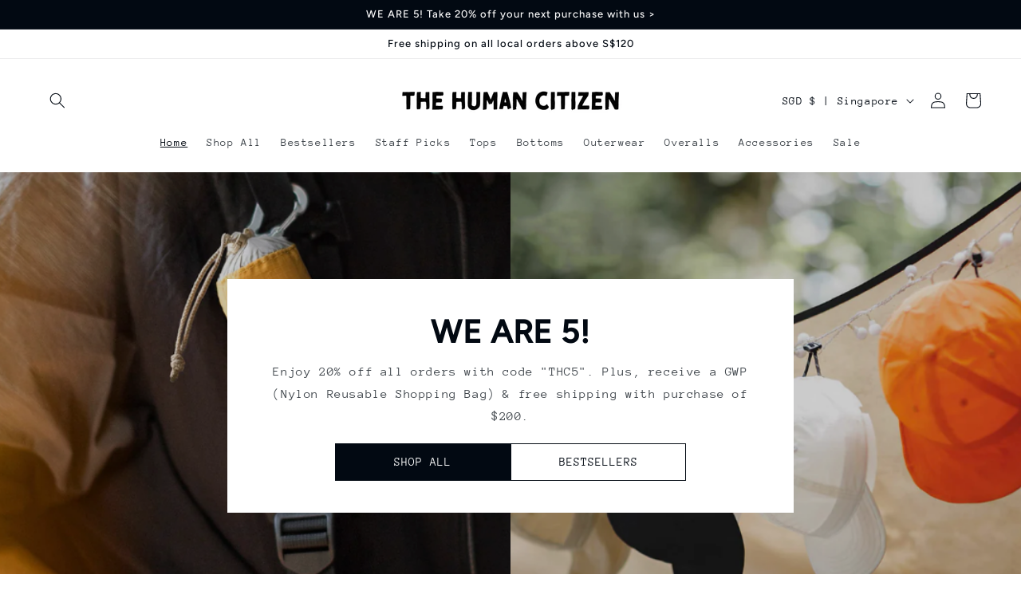

--- FILE ---
content_type: text/html; charset=utf-8
request_url: https://thehumancitizen88.com/
body_size: 43212
content:
<!doctype html>
<html class="no-js" lang="en">
  <head>
    <meta charset="utf-8">
    <meta http-equiv="X-UA-Compatible" content="IE=edge">
    <meta name="viewport" content="width=device-width,initial-scale=1">
    <meta name="theme-color" content="">
    <link rel="canonical" href="https://thehumancitizen88.com/">
    <link rel="preconnect" href="https://cdn.shopify.com" crossorigin><link rel="icon" type="image/png" href="//thehumancitizen88.com/cdn/shop/files/1.jpg?crop=center&height=32&v=1655030642&width=32"><link rel="preconnect" href="https://fonts.shopifycdn.com" crossorigin><title>
      The Human Citizen
</title>

    
      <meta name="description" content="Shop vintage inspired menswear clothing online at THE HUMAN CITIZEN. Free delivery on orders over S$150. Check out curated edits just for you. Types: T-Shirts, Trousers, Jackets, Accessories, Shirts, Denim Jeans.">
    

    

<meta property="og:site_name" content="The Human Citizen">
<meta property="og:url" content="https://thehumancitizen88.com/">
<meta property="og:title" content="The Human Citizen">
<meta property="og:type" content="website">
<meta property="og:description" content="Shop vintage inspired menswear clothing online at THE HUMAN CITIZEN. Free delivery on orders over S$150. Check out curated edits just for you. Types: T-Shirts, Trousers, Jackets, Accessories, Shirts, Denim Jeans."><meta property="og:image" content="http://thehumancitizen88.com/cdn/shop/files/LOGO_2_copy_2d672ea1-bba2-4d60-9d03-7c87458cd755.jpg?height=628&pad_color=fff&v=1663918993&width=1200">
  <meta property="og:image:secure_url" content="https://thehumancitizen88.com/cdn/shop/files/LOGO_2_copy_2d672ea1-bba2-4d60-9d03-7c87458cd755.jpg?height=628&pad_color=fff&v=1663918993&width=1200">
  <meta property="og:image:width" content="1200">
  <meta property="og:image:height" content="628"><meta name="twitter:card" content="summary_large_image">
<meta name="twitter:title" content="The Human Citizen">
<meta name="twitter:description" content="Shop vintage inspired menswear clothing online at THE HUMAN CITIZEN. Free delivery on orders over S$150. Check out curated edits just for you. Types: T-Shirts, Trousers, Jackets, Accessories, Shirts, Denim Jeans.">


    <script src="//thehumancitizen88.com/cdn/shop/t/10/assets/constants.js?v=95358004781563950421681445678" defer="defer"></script>
    <script src="//thehumancitizen88.com/cdn/shop/t/10/assets/pubsub.js?v=2921868252632587581681445678" defer="defer"></script>
    <script src="//thehumancitizen88.com/cdn/shop/t/10/assets/global.js?v=127210358271191040921681445678" defer="defer"></script>
    <script>window.performance && window.performance.mark && window.performance.mark('shopify.content_for_header.start');</script><meta name="facebook-domain-verification" content="hqsiqpzazc4pjlesp5jics38s90rn4">
<meta name="google-site-verification" content="AWizbG_sbT-wWenbWtCq9AoMZOCUbcCajbMqo62ECLc">
<meta id="shopify-digital-wallet" name="shopify-digital-wallet" content="/51982008485/digital_wallets/dialog">
<meta name="shopify-checkout-api-token" content="0c7ba0a38a24b25ce3ad4a9db00a25df">
<script async="async" src="/checkouts/internal/preloads.js?locale=en-SG"></script>
<link rel="preconnect" href="https://shop.app" crossorigin="anonymous">
<script async="async" src="https://shop.app/checkouts/internal/preloads.js?locale=en-SG&shop_id=51982008485" crossorigin="anonymous"></script>
<script id="apple-pay-shop-capabilities" type="application/json">{"shopId":51982008485,"countryCode":"SG","currencyCode":"SGD","merchantCapabilities":["supports3DS"],"merchantId":"gid:\/\/shopify\/Shop\/51982008485","merchantName":"The Human Citizen","requiredBillingContactFields":["postalAddress","email","phone"],"requiredShippingContactFields":["postalAddress","email","phone"],"shippingType":"shipping","supportedNetworks":["visa","masterCard","amex"],"total":{"type":"pending","label":"The Human Citizen","amount":"1.00"},"shopifyPaymentsEnabled":true,"supportsSubscriptions":true}</script>
<script id="shopify-features" type="application/json">{"accessToken":"0c7ba0a38a24b25ce3ad4a9db00a25df","betas":["rich-media-storefront-analytics"],"domain":"thehumancitizen88.com","predictiveSearch":true,"shopId":51982008485,"locale":"en"}</script>
<script>var Shopify = Shopify || {};
Shopify.shop = "thehumancitizen.myshopify.com";
Shopify.locale = "en";
Shopify.currency = {"active":"SGD","rate":"1.0"};
Shopify.country = "SG";
Shopify.theme = {"name":"Taste","id":136593244381,"schema_name":"Taste","schema_version":"9.0.0","theme_store_id":1434,"role":"main"};
Shopify.theme.handle = "null";
Shopify.theme.style = {"id":null,"handle":null};
Shopify.cdnHost = "thehumancitizen88.com/cdn";
Shopify.routes = Shopify.routes || {};
Shopify.routes.root = "/";</script>
<script type="module">!function(o){(o.Shopify=o.Shopify||{}).modules=!0}(window);</script>
<script>!function(o){function n(){var o=[];function n(){o.push(Array.prototype.slice.apply(arguments))}return n.q=o,n}var t=o.Shopify=o.Shopify||{};t.loadFeatures=n(),t.autoloadFeatures=n()}(window);</script>
<script>
  window.ShopifyPay = window.ShopifyPay || {};
  window.ShopifyPay.apiHost = "shop.app\/pay";
  window.ShopifyPay.redirectState = null;
</script>
<script id="shop-js-analytics" type="application/json">{"pageType":"index"}</script>
<script defer="defer" async type="module" src="//thehumancitizen88.com/cdn/shopifycloud/shop-js/modules/v2/client.init-shop-cart-sync_C5BV16lS.en.esm.js"></script>
<script defer="defer" async type="module" src="//thehumancitizen88.com/cdn/shopifycloud/shop-js/modules/v2/chunk.common_CygWptCX.esm.js"></script>
<script type="module">
  await import("//thehumancitizen88.com/cdn/shopifycloud/shop-js/modules/v2/client.init-shop-cart-sync_C5BV16lS.en.esm.js");
await import("//thehumancitizen88.com/cdn/shopifycloud/shop-js/modules/v2/chunk.common_CygWptCX.esm.js");

  window.Shopify.SignInWithShop?.initShopCartSync?.({"fedCMEnabled":true,"windoidEnabled":true});

</script>
<script>
  window.Shopify = window.Shopify || {};
  if (!window.Shopify.featureAssets) window.Shopify.featureAssets = {};
  window.Shopify.featureAssets['shop-js'] = {"shop-cart-sync":["modules/v2/client.shop-cart-sync_ZFArdW7E.en.esm.js","modules/v2/chunk.common_CygWptCX.esm.js"],"shop-button":["modules/v2/client.shop-button_tlx5R9nI.en.esm.js","modules/v2/chunk.common_CygWptCX.esm.js"],"init-fed-cm":["modules/v2/client.init-fed-cm_CmiC4vf6.en.esm.js","modules/v2/chunk.common_CygWptCX.esm.js"],"init-windoid":["modules/v2/client.init-windoid_sURxWdc1.en.esm.js","modules/v2/chunk.common_CygWptCX.esm.js"],"init-shop-cart-sync":["modules/v2/client.init-shop-cart-sync_C5BV16lS.en.esm.js","modules/v2/chunk.common_CygWptCX.esm.js"],"init-shop-email-lookup-coordinator":["modules/v2/client.init-shop-email-lookup-coordinator_B8hsDcYM.en.esm.js","modules/v2/chunk.common_CygWptCX.esm.js"],"shop-cash-offers":["modules/v2/client.shop-cash-offers_DOA2yAJr.en.esm.js","modules/v2/chunk.common_CygWptCX.esm.js","modules/v2/chunk.modal_D71HUcav.esm.js"],"pay-button":["modules/v2/client.pay-button_FdsNuTd3.en.esm.js","modules/v2/chunk.common_CygWptCX.esm.js"],"shop-login-button":["modules/v2/client.shop-login-button_C5VAVYt1.en.esm.js","modules/v2/chunk.common_CygWptCX.esm.js","modules/v2/chunk.modal_D71HUcav.esm.js"],"shop-toast-manager":["modules/v2/client.shop-toast-manager_ClPi3nE9.en.esm.js","modules/v2/chunk.common_CygWptCX.esm.js"],"avatar":["modules/v2/client.avatar_BTnouDA3.en.esm.js"],"init-shop-for-new-customer-accounts":["modules/v2/client.init-shop-for-new-customer-accounts_ChsxoAhi.en.esm.js","modules/v2/client.shop-login-button_C5VAVYt1.en.esm.js","modules/v2/chunk.common_CygWptCX.esm.js","modules/v2/chunk.modal_D71HUcav.esm.js"],"init-customer-accounts":["modules/v2/client.init-customer-accounts_DxDtT_ad.en.esm.js","modules/v2/client.shop-login-button_C5VAVYt1.en.esm.js","modules/v2/chunk.common_CygWptCX.esm.js","modules/v2/chunk.modal_D71HUcav.esm.js"],"init-customer-accounts-sign-up":["modules/v2/client.init-customer-accounts-sign-up_CPSyQ0Tj.en.esm.js","modules/v2/client.shop-login-button_C5VAVYt1.en.esm.js","modules/v2/chunk.common_CygWptCX.esm.js","modules/v2/chunk.modal_D71HUcav.esm.js"],"lead-capture":["modules/v2/client.lead-capture_Bi8yE_yS.en.esm.js","modules/v2/chunk.common_CygWptCX.esm.js","modules/v2/chunk.modal_D71HUcav.esm.js"],"checkout-modal":["modules/v2/client.checkout-modal_BPM8l0SH.en.esm.js","modules/v2/chunk.common_CygWptCX.esm.js","modules/v2/chunk.modal_D71HUcav.esm.js"],"shop-follow-button":["modules/v2/client.shop-follow-button_Cva4Ekp9.en.esm.js","modules/v2/chunk.common_CygWptCX.esm.js","modules/v2/chunk.modal_D71HUcav.esm.js"],"shop-login":["modules/v2/client.shop-login_D6lNrXab.en.esm.js","modules/v2/chunk.common_CygWptCX.esm.js","modules/v2/chunk.modal_D71HUcav.esm.js"],"payment-terms":["modules/v2/client.payment-terms_CZxnsJam.en.esm.js","modules/v2/chunk.common_CygWptCX.esm.js","modules/v2/chunk.modal_D71HUcav.esm.js"]};
</script>
<script id="__st">var __st={"a":51982008485,"offset":28800,"reqid":"a56b55ae-b511-46e4-a0e6-1f26ff62f518-1768845377","pageurl":"thehumancitizen88.com\/","u":"6f7fb586817a","p":"home"};</script>
<script>window.ShopifyPaypalV4VisibilityTracking = true;</script>
<script id="captcha-bootstrap">!function(){'use strict';const t='contact',e='account',n='new_comment',o=[[t,t],['blogs',n],['comments',n],[t,'customer']],c=[[e,'customer_login'],[e,'guest_login'],[e,'recover_customer_password'],[e,'create_customer']],r=t=>t.map((([t,e])=>`form[action*='/${t}']:not([data-nocaptcha='true']) input[name='form_type'][value='${e}']`)).join(','),a=t=>()=>t?[...document.querySelectorAll(t)].map((t=>t.form)):[];function s(){const t=[...o],e=r(t);return a(e)}const i='password',u='form_key',d=['recaptcha-v3-token','g-recaptcha-response','h-captcha-response',i],f=()=>{try{return window.sessionStorage}catch{return}},m='__shopify_v',_=t=>t.elements[u];function p(t,e,n=!1){try{const o=window.sessionStorage,c=JSON.parse(o.getItem(e)),{data:r}=function(t){const{data:e,action:n}=t;return t[m]||n?{data:e,action:n}:{data:t,action:n}}(c);for(const[e,n]of Object.entries(r))t.elements[e]&&(t.elements[e].value=n);n&&o.removeItem(e)}catch(o){console.error('form repopulation failed',{error:o})}}const l='form_type',E='cptcha';function T(t){t.dataset[E]=!0}const w=window,h=w.document,L='Shopify',v='ce_forms',y='captcha';let A=!1;((t,e)=>{const n=(g='f06e6c50-85a8-45c8-87d0-21a2b65856fe',I='https://cdn.shopify.com/shopifycloud/storefront-forms-hcaptcha/ce_storefront_forms_captcha_hcaptcha.v1.5.2.iife.js',D={infoText:'Protected by hCaptcha',privacyText:'Privacy',termsText:'Terms'},(t,e,n)=>{const o=w[L][v],c=o.bindForm;if(c)return c(t,g,e,D).then(n);var r;o.q.push([[t,g,e,D],n]),r=I,A||(h.body.append(Object.assign(h.createElement('script'),{id:'captcha-provider',async:!0,src:r})),A=!0)});var g,I,D;w[L]=w[L]||{},w[L][v]=w[L][v]||{},w[L][v].q=[],w[L][y]=w[L][y]||{},w[L][y].protect=function(t,e){n(t,void 0,e),T(t)},Object.freeze(w[L][y]),function(t,e,n,w,h,L){const[v,y,A,g]=function(t,e,n){const i=e?o:[],u=t?c:[],d=[...i,...u],f=r(d),m=r(i),_=r(d.filter((([t,e])=>n.includes(e))));return[a(f),a(m),a(_),s()]}(w,h,L),I=t=>{const e=t.target;return e instanceof HTMLFormElement?e:e&&e.form},D=t=>v().includes(t);t.addEventListener('submit',(t=>{const e=I(t);if(!e)return;const n=D(e)&&!e.dataset.hcaptchaBound&&!e.dataset.recaptchaBound,o=_(e),c=g().includes(e)&&(!o||!o.value);(n||c)&&t.preventDefault(),c&&!n&&(function(t){try{if(!f())return;!function(t){const e=f();if(!e)return;const n=_(t);if(!n)return;const o=n.value;o&&e.removeItem(o)}(t);const e=Array.from(Array(32),(()=>Math.random().toString(36)[2])).join('');!function(t,e){_(t)||t.append(Object.assign(document.createElement('input'),{type:'hidden',name:u})),t.elements[u].value=e}(t,e),function(t,e){const n=f();if(!n)return;const o=[...t.querySelectorAll(`input[type='${i}']`)].map((({name:t})=>t)),c=[...d,...o],r={};for(const[a,s]of new FormData(t).entries())c.includes(a)||(r[a]=s);n.setItem(e,JSON.stringify({[m]:1,action:t.action,data:r}))}(t,e)}catch(e){console.error('failed to persist form',e)}}(e),e.submit())}));const S=(t,e)=>{t&&!t.dataset[E]&&(n(t,e.some((e=>e===t))),T(t))};for(const o of['focusin','change'])t.addEventListener(o,(t=>{const e=I(t);D(e)&&S(e,y())}));const B=e.get('form_key'),M=e.get(l),P=B&&M;t.addEventListener('DOMContentLoaded',(()=>{const t=y();if(P)for(const e of t)e.elements[l].value===M&&p(e,B);[...new Set([...A(),...v().filter((t=>'true'===t.dataset.shopifyCaptcha))])].forEach((e=>S(e,t)))}))}(h,new URLSearchParams(w.location.search),n,t,e,['guest_login'])})(!0,!0)}();</script>
<script integrity="sha256-4kQ18oKyAcykRKYeNunJcIwy7WH5gtpwJnB7kiuLZ1E=" data-source-attribution="shopify.loadfeatures" defer="defer" src="//thehumancitizen88.com/cdn/shopifycloud/storefront/assets/storefront/load_feature-a0a9edcb.js" crossorigin="anonymous"></script>
<script crossorigin="anonymous" defer="defer" src="//thehumancitizen88.com/cdn/shopifycloud/storefront/assets/shopify_pay/storefront-65b4c6d7.js?v=20250812"></script>
<script data-source-attribution="shopify.dynamic_checkout.dynamic.init">var Shopify=Shopify||{};Shopify.PaymentButton=Shopify.PaymentButton||{isStorefrontPortableWallets:!0,init:function(){window.Shopify.PaymentButton.init=function(){};var t=document.createElement("script");t.src="https://thehumancitizen88.com/cdn/shopifycloud/portable-wallets/latest/portable-wallets.en.js",t.type="module",document.head.appendChild(t)}};
</script>
<script data-source-attribution="shopify.dynamic_checkout.buyer_consent">
  function portableWalletsHideBuyerConsent(e){var t=document.getElementById("shopify-buyer-consent"),n=document.getElementById("shopify-subscription-policy-button");t&&n&&(t.classList.add("hidden"),t.setAttribute("aria-hidden","true"),n.removeEventListener("click",e))}function portableWalletsShowBuyerConsent(e){var t=document.getElementById("shopify-buyer-consent"),n=document.getElementById("shopify-subscription-policy-button");t&&n&&(t.classList.remove("hidden"),t.removeAttribute("aria-hidden"),n.addEventListener("click",e))}window.Shopify?.PaymentButton&&(window.Shopify.PaymentButton.hideBuyerConsent=portableWalletsHideBuyerConsent,window.Shopify.PaymentButton.showBuyerConsent=portableWalletsShowBuyerConsent);
</script>
<script data-source-attribution="shopify.dynamic_checkout.cart.bootstrap">document.addEventListener("DOMContentLoaded",(function(){function t(){return document.querySelector("shopify-accelerated-checkout-cart, shopify-accelerated-checkout")}if(t())Shopify.PaymentButton.init();else{new MutationObserver((function(e,n){t()&&(Shopify.PaymentButton.init(),n.disconnect())})).observe(document.body,{childList:!0,subtree:!0})}}));
</script>
<script id='scb4127' type='text/javascript' async='' src='https://thehumancitizen88.com/cdn/shopifycloud/privacy-banner/storefront-banner.js'></script><link id="shopify-accelerated-checkout-styles" rel="stylesheet" media="screen" href="https://thehumancitizen88.com/cdn/shopifycloud/portable-wallets/latest/accelerated-checkout-backwards-compat.css" crossorigin="anonymous">
<style id="shopify-accelerated-checkout-cart">
        #shopify-buyer-consent {
  margin-top: 1em;
  display: inline-block;
  width: 100%;
}

#shopify-buyer-consent.hidden {
  display: none;
}

#shopify-subscription-policy-button {
  background: none;
  border: none;
  padding: 0;
  text-decoration: underline;
  font-size: inherit;
  cursor: pointer;
}

#shopify-subscription-policy-button::before {
  box-shadow: none;
}

      </style>
<script id="sections-script" data-sections="header" defer="defer" src="//thehumancitizen88.com/cdn/shop/t/10/compiled_assets/scripts.js?v=880"></script>
<script>window.performance && window.performance.mark && window.performance.mark('shopify.content_for_header.end');</script>


    <style data-shopify>
      @font-face {
  font-family: "Anonymous Pro";
  font-weight: 400;
  font-style: normal;
  font-display: swap;
  src: url("//thehumancitizen88.com/cdn/fonts/anonymous_pro/anonymouspro_n4.f8892cc1cfa3d797af6172c8eeddce62cf610e33.woff2") format("woff2"),
       url("//thehumancitizen88.com/cdn/fonts/anonymous_pro/anonymouspro_n4.a707ca3ea5e6b6468ff0c29cf7e105dca1c09be4.woff") format("woff");
}

      @font-face {
  font-family: "Anonymous Pro";
  font-weight: 700;
  font-style: normal;
  font-display: swap;
  src: url("//thehumancitizen88.com/cdn/fonts/anonymous_pro/anonymouspro_n7.1abf60a1262a5f61d3e7f19599b5bc79deae580f.woff2") format("woff2"),
       url("//thehumancitizen88.com/cdn/fonts/anonymous_pro/anonymouspro_n7.72f538c813c55fd861df0050c3a89911062226b9.woff") format("woff");
}

      @font-face {
  font-family: "Anonymous Pro";
  font-weight: 400;
  font-style: italic;
  font-display: swap;
  src: url("//thehumancitizen88.com/cdn/fonts/anonymous_pro/anonymouspro_i4.e25745b6d033a0b4eea75ad1dd0df2b911abcf1f.woff2") format("woff2"),
       url("//thehumancitizen88.com/cdn/fonts/anonymous_pro/anonymouspro_i4.280c8776a79ac154f9332217a9852603e17ae391.woff") format("woff");
}

      @font-face {
  font-family: "Anonymous Pro";
  font-weight: 700;
  font-style: italic;
  font-display: swap;
  src: url("//thehumancitizen88.com/cdn/fonts/anonymous_pro/anonymouspro_i7.ee4faea594767398c1a7c2d939c79e197bcdaf0b.woff2") format("woff2"),
       url("//thehumancitizen88.com/cdn/fonts/anonymous_pro/anonymouspro_i7.d1ad252be5feb58dd0c7443a002463a98964f452.woff") format("woff");
}

      @font-face {
  font-family: Figtree;
  font-weight: 500;
  font-style: normal;
  font-display: swap;
  src: url("//thehumancitizen88.com/cdn/fonts/figtree/figtree_n5.3b6b7df38aa5986536945796e1f947445832047c.woff2") format("woff2"),
       url("//thehumancitizen88.com/cdn/fonts/figtree/figtree_n5.f26bf6dcae278b0ed902605f6605fa3338e81dab.woff") format("woff");
}


      :root {
        --font-body-family: "Anonymous Pro", monospace;
        --font-body-style: normal;
        --font-body-weight: 400;
        --font-body-weight-bold: 700;

        --font-heading-family: Figtree, sans-serif;
        --font-heading-style: normal;
        --font-heading-weight: 500;

        --font-body-scale: 1.0;
        --font-heading-scale: 1.0;

        --color-base-text: 2, 9, 18;
        --color-shadow: 2, 9, 18;
        --color-base-background-1: 255, 255, 255;
        --color-base-background-2: 228, 246, 255;
        --color-base-solid-button-labels: 252, 252, 252;
        --color-base-outline-button-labels: 2, 9, 18;
        --color-base-accent-1: 2, 9, 18;
        --color-base-accent-2: 2, 9, 18;
        --payment-terms-background-color: #ffffff;

        --gradient-base-background-1: #ffffff;
        --gradient-base-background-2: #e4f6ff;
        --gradient-base-accent-1: #020912;
        --gradient-base-accent-2: #020912;

        --media-padding: px;
        --media-border-opacity: 1.0;
        --media-border-width: 0px;
        --media-radius: 0px;
        --media-shadow-opacity: 0.0;
        --media-shadow-horizontal-offset: 0px;
        --media-shadow-vertical-offset: 0px;
        --media-shadow-blur-radius: 0px;
        --media-shadow-visible: 0;

        --page-width: 140rem;
        --page-width-margin: 0rem;

        --product-card-image-padding: 0.0rem;
        --product-card-corner-radius: 0.0rem;
        --product-card-text-alignment: center;
        --product-card-border-width: 0.0rem;
        --product-card-border-opacity: 0.1;
        --product-card-shadow-opacity: 0.1;
        --product-card-shadow-visible: 1;
        --product-card-shadow-horizontal-offset: 0.0rem;
        --product-card-shadow-vertical-offset: 0.0rem;
        --product-card-shadow-blur-radius: 1.5rem;

        --collection-card-image-padding: 0.0rem;
        --collection-card-corner-radius: 0.0rem;
        --collection-card-text-alignment: center;
        --collection-card-border-width: 0.0rem;
        --collection-card-border-opacity: 0.1;
        --collection-card-shadow-opacity: 0.1;
        --collection-card-shadow-visible: 1;
        --collection-card-shadow-horizontal-offset: 0.0rem;
        --collection-card-shadow-vertical-offset: 0.0rem;
        --collection-card-shadow-blur-radius: 1.5rem;

        --blog-card-image-padding: 0.0rem;
        --blog-card-corner-radius: 0.0rem;
        --blog-card-text-alignment: center;
        --blog-card-border-width: 0.0rem;
        --blog-card-border-opacity: 0.1;
        --blog-card-shadow-opacity: 0.1;
        --blog-card-shadow-visible: 1;
        --blog-card-shadow-horizontal-offset: 0.0rem;
        --blog-card-shadow-vertical-offset: 0.0rem;
        --blog-card-shadow-blur-radius: 0.0rem;

        --badge-corner-radius: 4.0rem;

        --popup-border-width: 2px;
        --popup-border-opacity: 1.0;
        --popup-corner-radius: 0px;
        --popup-shadow-opacity: 0.0;
        --popup-shadow-horizontal-offset: 0px;
        --popup-shadow-vertical-offset: 0px;
        --popup-shadow-blur-radius: 0px;

        --drawer-border-width: 2px;
        --drawer-border-opacity: 1.0;
        --drawer-shadow-opacity: 0.0;
        --drawer-shadow-horizontal-offset: 0px;
        --drawer-shadow-vertical-offset: 0px;
        --drawer-shadow-blur-radius: 0px;

        --spacing-sections-desktop: 20px;
        --spacing-sections-mobile: 20px;

        --grid-desktop-vertical-spacing: 24px;
        --grid-desktop-horizontal-spacing: 16px;
        --grid-mobile-vertical-spacing: 12px;
        --grid-mobile-horizontal-spacing: 8px;

        --text-boxes-border-opacity: 1.0;
        --text-boxes-border-width: 0px;
        --text-boxes-radius: 0px;
        --text-boxes-shadow-opacity: 0.0;
        --text-boxes-shadow-visible: 0;
        --text-boxes-shadow-horizontal-offset: 0px;
        --text-boxes-shadow-vertical-offset: 0px;
        --text-boxes-shadow-blur-radius: 0px;

        --buttons-radius: 0px;
        --buttons-radius-outset: 0px;
        --buttons-border-width: 1px;
        --buttons-border-opacity: 1.0;
        --buttons-shadow-opacity: 0.0;
        --buttons-shadow-visible: 0;
        --buttons-shadow-horizontal-offset: 0px;
        --buttons-shadow-vertical-offset: 0px;
        --buttons-shadow-blur-radius: 0px;
        --buttons-border-offset: 0px;

        --inputs-radius: 0px;
        --inputs-border-width: 1px;
        --inputs-border-opacity: 0.55;
        --inputs-shadow-opacity: 0.0;
        --inputs-shadow-horizontal-offset: 0px;
        --inputs-margin-offset: 0px;
        --inputs-shadow-vertical-offset: 0px;
        --inputs-shadow-blur-radius: 0px;
        --inputs-radius-outset: 0px;

        --variant-pills-radius: 40px;
        --variant-pills-border-width: 1px;
        --variant-pills-border-opacity: 0.55;
        --variant-pills-shadow-opacity: 0.0;
        --variant-pills-shadow-horizontal-offset: 0px;
        --variant-pills-shadow-vertical-offset: 0px;
        --variant-pills-shadow-blur-radius: 0px;
      }

      *,
      *::before,
      *::after {
        box-sizing: inherit;
      }

      html {
        box-sizing: border-box;
        font-size: calc(var(--font-body-scale) * 62.5%);
        height: 100%;
      }

      body {
        display: grid;
        grid-template-rows: auto auto 1fr auto;
        grid-template-columns: 100%;
        min-height: 100%;
        margin: 0;
        font-size: 1.5rem;
        letter-spacing: 0.06rem;
        line-height: calc(1 + 0.8 / var(--font-body-scale));
        font-family: var(--font-body-family);
        font-style: var(--font-body-style);
        font-weight: var(--font-body-weight);
      }

      @media screen and (min-width: 750px) {
        body {
          font-size: 1.6rem;
        }
      }
    </style>

    <link href="//thehumancitizen88.com/cdn/shop/t/10/assets/base.css?v=140624990073879848751681445677" rel="stylesheet" type="text/css" media="all" />
<link rel="preload" as="font" href="//thehumancitizen88.com/cdn/fonts/anonymous_pro/anonymouspro_n4.f8892cc1cfa3d797af6172c8eeddce62cf610e33.woff2" type="font/woff2" crossorigin><link rel="preload" as="font" href="//thehumancitizen88.com/cdn/fonts/figtree/figtree_n5.3b6b7df38aa5986536945796e1f947445832047c.woff2" type="font/woff2" crossorigin><link rel="stylesheet" href="//thehumancitizen88.com/cdn/shop/t/10/assets/component-predictive-search.css?v=85913294783299393391681445677" media="print" onload="this.media='all'"><script>document.documentElement.className = document.documentElement.className.replace('no-js', 'js');
    if (Shopify.designMode) {
      document.documentElement.classList.add('shopify-design-mode');
    }
    </script>
  <link href="https://monorail-edge.shopifysvc.com" rel="dns-prefetch">
<script>(function(){if ("sendBeacon" in navigator && "performance" in window) {try {var session_token_from_headers = performance.getEntriesByType('navigation')[0].serverTiming.find(x => x.name == '_s').description;} catch {var session_token_from_headers = undefined;}var session_cookie_matches = document.cookie.match(/_shopify_s=([^;]*)/);var session_token_from_cookie = session_cookie_matches && session_cookie_matches.length === 2 ? session_cookie_matches[1] : "";var session_token = session_token_from_headers || session_token_from_cookie || "";function handle_abandonment_event(e) {var entries = performance.getEntries().filter(function(entry) {return /monorail-edge.shopifysvc.com/.test(entry.name);});if (!window.abandonment_tracked && entries.length === 0) {window.abandonment_tracked = true;var currentMs = Date.now();var navigation_start = performance.timing.navigationStart;var payload = {shop_id: 51982008485,url: window.location.href,navigation_start,duration: currentMs - navigation_start,session_token,page_type: "index"};window.navigator.sendBeacon("https://monorail-edge.shopifysvc.com/v1/produce", JSON.stringify({schema_id: "online_store_buyer_site_abandonment/1.1",payload: payload,metadata: {event_created_at_ms: currentMs,event_sent_at_ms: currentMs}}));}}window.addEventListener('pagehide', handle_abandonment_event);}}());</script>
<script id="web-pixels-manager-setup">(function e(e,d,r,n,o){if(void 0===o&&(o={}),!Boolean(null===(a=null===(i=window.Shopify)||void 0===i?void 0:i.analytics)||void 0===a?void 0:a.replayQueue)){var i,a;window.Shopify=window.Shopify||{};var t=window.Shopify;t.analytics=t.analytics||{};var s=t.analytics;s.replayQueue=[],s.publish=function(e,d,r){return s.replayQueue.push([e,d,r]),!0};try{self.performance.mark("wpm:start")}catch(e){}var l=function(){var e={modern:/Edge?\/(1{2}[4-9]|1[2-9]\d|[2-9]\d{2}|\d{4,})\.\d+(\.\d+|)|Firefox\/(1{2}[4-9]|1[2-9]\d|[2-9]\d{2}|\d{4,})\.\d+(\.\d+|)|Chrom(ium|e)\/(9{2}|\d{3,})\.\d+(\.\d+|)|(Maci|X1{2}).+ Version\/(15\.\d+|(1[6-9]|[2-9]\d|\d{3,})\.\d+)([,.]\d+|)( \(\w+\)|)( Mobile\/\w+|) Safari\/|Chrome.+OPR\/(9{2}|\d{3,})\.\d+\.\d+|(CPU[ +]OS|iPhone[ +]OS|CPU[ +]iPhone|CPU IPhone OS|CPU iPad OS)[ +]+(15[._]\d+|(1[6-9]|[2-9]\d|\d{3,})[._]\d+)([._]\d+|)|Android:?[ /-](13[3-9]|1[4-9]\d|[2-9]\d{2}|\d{4,})(\.\d+|)(\.\d+|)|Android.+Firefox\/(13[5-9]|1[4-9]\d|[2-9]\d{2}|\d{4,})\.\d+(\.\d+|)|Android.+Chrom(ium|e)\/(13[3-9]|1[4-9]\d|[2-9]\d{2}|\d{4,})\.\d+(\.\d+|)|SamsungBrowser\/([2-9]\d|\d{3,})\.\d+/,legacy:/Edge?\/(1[6-9]|[2-9]\d|\d{3,})\.\d+(\.\d+|)|Firefox\/(5[4-9]|[6-9]\d|\d{3,})\.\d+(\.\d+|)|Chrom(ium|e)\/(5[1-9]|[6-9]\d|\d{3,})\.\d+(\.\d+|)([\d.]+$|.*Safari\/(?![\d.]+ Edge\/[\d.]+$))|(Maci|X1{2}).+ Version\/(10\.\d+|(1[1-9]|[2-9]\d|\d{3,})\.\d+)([,.]\d+|)( \(\w+\)|)( Mobile\/\w+|) Safari\/|Chrome.+OPR\/(3[89]|[4-9]\d|\d{3,})\.\d+\.\d+|(CPU[ +]OS|iPhone[ +]OS|CPU[ +]iPhone|CPU IPhone OS|CPU iPad OS)[ +]+(10[._]\d+|(1[1-9]|[2-9]\d|\d{3,})[._]\d+)([._]\d+|)|Android:?[ /-](13[3-9]|1[4-9]\d|[2-9]\d{2}|\d{4,})(\.\d+|)(\.\d+|)|Mobile Safari.+OPR\/([89]\d|\d{3,})\.\d+\.\d+|Android.+Firefox\/(13[5-9]|1[4-9]\d|[2-9]\d{2}|\d{4,})\.\d+(\.\d+|)|Android.+Chrom(ium|e)\/(13[3-9]|1[4-9]\d|[2-9]\d{2}|\d{4,})\.\d+(\.\d+|)|Android.+(UC? ?Browser|UCWEB|U3)[ /]?(15\.([5-9]|\d{2,})|(1[6-9]|[2-9]\d|\d{3,})\.\d+)\.\d+|SamsungBrowser\/(5\.\d+|([6-9]|\d{2,})\.\d+)|Android.+MQ{2}Browser\/(14(\.(9|\d{2,})|)|(1[5-9]|[2-9]\d|\d{3,})(\.\d+|))(\.\d+|)|K[Aa][Ii]OS\/(3\.\d+|([4-9]|\d{2,})\.\d+)(\.\d+|)/},d=e.modern,r=e.legacy,n=navigator.userAgent;return n.match(d)?"modern":n.match(r)?"legacy":"unknown"}(),u="modern"===l?"modern":"legacy",c=(null!=n?n:{modern:"",legacy:""})[u],f=function(e){return[e.baseUrl,"/wpm","/b",e.hashVersion,"modern"===e.buildTarget?"m":"l",".js"].join("")}({baseUrl:d,hashVersion:r,buildTarget:u}),m=function(e){var d=e.version,r=e.bundleTarget,n=e.surface,o=e.pageUrl,i=e.monorailEndpoint;return{emit:function(e){var a=e.status,t=e.errorMsg,s=(new Date).getTime(),l=JSON.stringify({metadata:{event_sent_at_ms:s},events:[{schema_id:"web_pixels_manager_load/3.1",payload:{version:d,bundle_target:r,page_url:o,status:a,surface:n,error_msg:t},metadata:{event_created_at_ms:s}}]});if(!i)return console&&console.warn&&console.warn("[Web Pixels Manager] No Monorail endpoint provided, skipping logging."),!1;try{return self.navigator.sendBeacon.bind(self.navigator)(i,l)}catch(e){}var u=new XMLHttpRequest;try{return u.open("POST",i,!0),u.setRequestHeader("Content-Type","text/plain"),u.send(l),!0}catch(e){return console&&console.warn&&console.warn("[Web Pixels Manager] Got an unhandled error while logging to Monorail."),!1}}}}({version:r,bundleTarget:l,surface:e.surface,pageUrl:self.location.href,monorailEndpoint:e.monorailEndpoint});try{o.browserTarget=l,function(e){var d=e.src,r=e.async,n=void 0===r||r,o=e.onload,i=e.onerror,a=e.sri,t=e.scriptDataAttributes,s=void 0===t?{}:t,l=document.createElement("script"),u=document.querySelector("head"),c=document.querySelector("body");if(l.async=n,l.src=d,a&&(l.integrity=a,l.crossOrigin="anonymous"),s)for(var f in s)if(Object.prototype.hasOwnProperty.call(s,f))try{l.dataset[f]=s[f]}catch(e){}if(o&&l.addEventListener("load",o),i&&l.addEventListener("error",i),u)u.appendChild(l);else{if(!c)throw new Error("Did not find a head or body element to append the script");c.appendChild(l)}}({src:f,async:!0,onload:function(){if(!function(){var e,d;return Boolean(null===(d=null===(e=window.Shopify)||void 0===e?void 0:e.analytics)||void 0===d?void 0:d.initialized)}()){var d=window.webPixelsManager.init(e)||void 0;if(d){var r=window.Shopify.analytics;r.replayQueue.forEach((function(e){var r=e[0],n=e[1],o=e[2];d.publishCustomEvent(r,n,o)})),r.replayQueue=[],r.publish=d.publishCustomEvent,r.visitor=d.visitor,r.initialized=!0}}},onerror:function(){return m.emit({status:"failed",errorMsg:"".concat(f," has failed to load")})},sri:function(e){var d=/^sha384-[A-Za-z0-9+/=]+$/;return"string"==typeof e&&d.test(e)}(c)?c:"",scriptDataAttributes:o}),m.emit({status:"loading"})}catch(e){m.emit({status:"failed",errorMsg:(null==e?void 0:e.message)||"Unknown error"})}}})({shopId: 51982008485,storefrontBaseUrl: "https://thehumancitizen88.com",extensionsBaseUrl: "https://extensions.shopifycdn.com/cdn/shopifycloud/web-pixels-manager",monorailEndpoint: "https://monorail-edge.shopifysvc.com/unstable/produce_batch",surface: "storefront-renderer",enabledBetaFlags: ["2dca8a86"],webPixelsConfigList: [{"id":"524583133","configuration":"{\"config\":\"{\\\"pixel_id\\\":\\\"GT-NFPQGK79\\\",\\\"target_country\\\":\\\"SG\\\",\\\"gtag_events\\\":[{\\\"type\\\":\\\"purchase\\\",\\\"action_label\\\":\\\"MC-XT8NY9NJY4\\\"},{\\\"type\\\":\\\"page_view\\\",\\\"action_label\\\":\\\"MC-XT8NY9NJY4\\\"},{\\\"type\\\":\\\"view_item\\\",\\\"action_label\\\":\\\"MC-XT8NY9NJY4\\\"}],\\\"enable_monitoring_mode\\\":false}\"}","eventPayloadVersion":"v1","runtimeContext":"OPEN","scriptVersion":"b2a88bafab3e21179ed38636efcd8a93","type":"APP","apiClientId":1780363,"privacyPurposes":[],"dataSharingAdjustments":{"protectedCustomerApprovalScopes":["read_customer_address","read_customer_email","read_customer_name","read_customer_personal_data","read_customer_phone"]}},{"id":"230359261","configuration":"{\"pixel_id\":\"1195236507522620\",\"pixel_type\":\"facebook_pixel\",\"metaapp_system_user_token\":\"-\"}","eventPayloadVersion":"v1","runtimeContext":"OPEN","scriptVersion":"ca16bc87fe92b6042fbaa3acc2fbdaa6","type":"APP","apiClientId":2329312,"privacyPurposes":["ANALYTICS","MARKETING","SALE_OF_DATA"],"dataSharingAdjustments":{"protectedCustomerApprovalScopes":["read_customer_address","read_customer_email","read_customer_name","read_customer_personal_data","read_customer_phone"]}},{"id":"shopify-app-pixel","configuration":"{}","eventPayloadVersion":"v1","runtimeContext":"STRICT","scriptVersion":"0450","apiClientId":"shopify-pixel","type":"APP","privacyPurposes":["ANALYTICS","MARKETING"]},{"id":"shopify-custom-pixel","eventPayloadVersion":"v1","runtimeContext":"LAX","scriptVersion":"0450","apiClientId":"shopify-pixel","type":"CUSTOM","privacyPurposes":["ANALYTICS","MARKETING"]}],isMerchantRequest: false,initData: {"shop":{"name":"The Human Citizen","paymentSettings":{"currencyCode":"SGD"},"myshopifyDomain":"thehumancitizen.myshopify.com","countryCode":"SG","storefrontUrl":"https:\/\/thehumancitizen88.com"},"customer":null,"cart":null,"checkout":null,"productVariants":[],"purchasingCompany":null},},"https://thehumancitizen88.com/cdn","fcfee988w5aeb613cpc8e4bc33m6693e112",{"modern":"","legacy":""},{"shopId":"51982008485","storefrontBaseUrl":"https:\/\/thehumancitizen88.com","extensionBaseUrl":"https:\/\/extensions.shopifycdn.com\/cdn\/shopifycloud\/web-pixels-manager","surface":"storefront-renderer","enabledBetaFlags":"[\"2dca8a86\"]","isMerchantRequest":"false","hashVersion":"fcfee988w5aeb613cpc8e4bc33m6693e112","publish":"custom","events":"[[\"page_viewed\",{}]]"});</script><script>
  window.ShopifyAnalytics = window.ShopifyAnalytics || {};
  window.ShopifyAnalytics.meta = window.ShopifyAnalytics.meta || {};
  window.ShopifyAnalytics.meta.currency = 'SGD';
  var meta = {"page":{"pageType":"home","requestId":"a56b55ae-b511-46e4-a0e6-1f26ff62f518-1768845377"}};
  for (var attr in meta) {
    window.ShopifyAnalytics.meta[attr] = meta[attr];
  }
</script>
<script class="analytics">
  (function () {
    var customDocumentWrite = function(content) {
      var jquery = null;

      if (window.jQuery) {
        jquery = window.jQuery;
      } else if (window.Checkout && window.Checkout.$) {
        jquery = window.Checkout.$;
      }

      if (jquery) {
        jquery('body').append(content);
      }
    };

    var hasLoggedConversion = function(token) {
      if (token) {
        return document.cookie.indexOf('loggedConversion=' + token) !== -1;
      }
      return false;
    }

    var setCookieIfConversion = function(token) {
      if (token) {
        var twoMonthsFromNow = new Date(Date.now());
        twoMonthsFromNow.setMonth(twoMonthsFromNow.getMonth() + 2);

        document.cookie = 'loggedConversion=' + token + '; expires=' + twoMonthsFromNow;
      }
    }

    var trekkie = window.ShopifyAnalytics.lib = window.trekkie = window.trekkie || [];
    if (trekkie.integrations) {
      return;
    }
    trekkie.methods = [
      'identify',
      'page',
      'ready',
      'track',
      'trackForm',
      'trackLink'
    ];
    trekkie.factory = function(method) {
      return function() {
        var args = Array.prototype.slice.call(arguments);
        args.unshift(method);
        trekkie.push(args);
        return trekkie;
      };
    };
    for (var i = 0; i < trekkie.methods.length; i++) {
      var key = trekkie.methods[i];
      trekkie[key] = trekkie.factory(key);
    }
    trekkie.load = function(config) {
      trekkie.config = config || {};
      trekkie.config.initialDocumentCookie = document.cookie;
      var first = document.getElementsByTagName('script')[0];
      var script = document.createElement('script');
      script.type = 'text/javascript';
      script.onerror = function(e) {
        var scriptFallback = document.createElement('script');
        scriptFallback.type = 'text/javascript';
        scriptFallback.onerror = function(error) {
                var Monorail = {
      produce: function produce(monorailDomain, schemaId, payload) {
        var currentMs = new Date().getTime();
        var event = {
          schema_id: schemaId,
          payload: payload,
          metadata: {
            event_created_at_ms: currentMs,
            event_sent_at_ms: currentMs
          }
        };
        return Monorail.sendRequest("https://" + monorailDomain + "/v1/produce", JSON.stringify(event));
      },
      sendRequest: function sendRequest(endpointUrl, payload) {
        // Try the sendBeacon API
        if (window && window.navigator && typeof window.navigator.sendBeacon === 'function' && typeof window.Blob === 'function' && !Monorail.isIos12()) {
          var blobData = new window.Blob([payload], {
            type: 'text/plain'
          });

          if (window.navigator.sendBeacon(endpointUrl, blobData)) {
            return true;
          } // sendBeacon was not successful

        } // XHR beacon

        var xhr = new XMLHttpRequest();

        try {
          xhr.open('POST', endpointUrl);
          xhr.setRequestHeader('Content-Type', 'text/plain');
          xhr.send(payload);
        } catch (e) {
          console.log(e);
        }

        return false;
      },
      isIos12: function isIos12() {
        return window.navigator.userAgent.lastIndexOf('iPhone; CPU iPhone OS 12_') !== -1 || window.navigator.userAgent.lastIndexOf('iPad; CPU OS 12_') !== -1;
      }
    };
    Monorail.produce('monorail-edge.shopifysvc.com',
      'trekkie_storefront_load_errors/1.1',
      {shop_id: 51982008485,
      theme_id: 136593244381,
      app_name: "storefront",
      context_url: window.location.href,
      source_url: "//thehumancitizen88.com/cdn/s/trekkie.storefront.cd680fe47e6c39ca5d5df5f0a32d569bc48c0f27.min.js"});

        };
        scriptFallback.async = true;
        scriptFallback.src = '//thehumancitizen88.com/cdn/s/trekkie.storefront.cd680fe47e6c39ca5d5df5f0a32d569bc48c0f27.min.js';
        first.parentNode.insertBefore(scriptFallback, first);
      };
      script.async = true;
      script.src = '//thehumancitizen88.com/cdn/s/trekkie.storefront.cd680fe47e6c39ca5d5df5f0a32d569bc48c0f27.min.js';
      first.parentNode.insertBefore(script, first);
    };
    trekkie.load(
      {"Trekkie":{"appName":"storefront","development":false,"defaultAttributes":{"shopId":51982008485,"isMerchantRequest":null,"themeId":136593244381,"themeCityHash":"10935547994059016086","contentLanguage":"en","currency":"SGD","eventMetadataId":"ae0c775a-4efe-4376-ab4d-d06a8db4136d"},"isServerSideCookieWritingEnabled":true,"monorailRegion":"shop_domain","enabledBetaFlags":["65f19447"]},"Session Attribution":{},"S2S":{"facebookCapiEnabled":true,"source":"trekkie-storefront-renderer","apiClientId":580111}}
    );

    var loaded = false;
    trekkie.ready(function() {
      if (loaded) return;
      loaded = true;

      window.ShopifyAnalytics.lib = window.trekkie;

      var originalDocumentWrite = document.write;
      document.write = customDocumentWrite;
      try { window.ShopifyAnalytics.merchantGoogleAnalytics.call(this); } catch(error) {};
      document.write = originalDocumentWrite;

      window.ShopifyAnalytics.lib.page(null,{"pageType":"home","requestId":"a56b55ae-b511-46e4-a0e6-1f26ff62f518-1768845377","shopifyEmitted":true});

      var match = window.location.pathname.match(/checkouts\/(.+)\/(thank_you|post_purchase)/)
      var token = match? match[1]: undefined;
      if (!hasLoggedConversion(token)) {
        setCookieIfConversion(token);
        
      }
    });


        var eventsListenerScript = document.createElement('script');
        eventsListenerScript.async = true;
        eventsListenerScript.src = "//thehumancitizen88.com/cdn/shopifycloud/storefront/assets/shop_events_listener-3da45d37.js";
        document.getElementsByTagName('head')[0].appendChild(eventsListenerScript);

})();</script>
<script
  defer
  src="https://thehumancitizen88.com/cdn/shopifycloud/perf-kit/shopify-perf-kit-3.0.4.min.js"
  data-application="storefront-renderer"
  data-shop-id="51982008485"
  data-render-region="gcp-us-central1"
  data-page-type="index"
  data-theme-instance-id="136593244381"
  data-theme-name="Taste"
  data-theme-version="9.0.0"
  data-monorail-region="shop_domain"
  data-resource-timing-sampling-rate="10"
  data-shs="true"
  data-shs-beacon="true"
  data-shs-export-with-fetch="true"
  data-shs-logs-sample-rate="1"
  data-shs-beacon-endpoint="https://thehumancitizen88.com/api/collect"
></script>
</head>

  <body class="gradient">
    <a class="skip-to-content-link button visually-hidden" href="#MainContent">
      Skip to content
    </a><!-- BEGIN sections: header-group -->
<div id="shopify-section-sections--16705886552285__announcement-bar" class="shopify-section shopify-section-group-header-group announcement-bar-section"><div class="announcement-bar color-accent-1 gradient" role="region" aria-label="Announcement" ><div class="page-width">
                <p class="announcement-bar__message center h5">
                  <span>WE ARE  5! Take 20% off your next purchase with us &gt;</span></p>
              </div></div><div class="announcement-bar color-background-1 gradient" role="region" aria-label="Announcement" ><div class="page-width">
                <p class="announcement-bar__message center h5">
                  <span>Free shipping on all local orders above S$120</span></p>
              </div></div>
</div><div id="shopify-section-sections--16705886552285__header" class="shopify-section shopify-section-group-header-group section-header"><link rel="stylesheet" href="//thehumancitizen88.com/cdn/shop/t/10/assets/component-list-menu.css?v=151968516119678728991681445677" media="print" onload="this.media='all'">
<link rel="stylesheet" href="//thehumancitizen88.com/cdn/shop/t/10/assets/component-search.css?v=184225813856820874251681445677" media="print" onload="this.media='all'">
<link rel="stylesheet" href="//thehumancitizen88.com/cdn/shop/t/10/assets/component-menu-drawer.css?v=94074963897493609391681445677" media="print" onload="this.media='all'">
<link rel="stylesheet" href="//thehumancitizen88.com/cdn/shop/t/10/assets/component-cart-notification.css?v=108833082844665799571681445677" media="print" onload="this.media='all'">
<link rel="stylesheet" href="//thehumancitizen88.com/cdn/shop/t/10/assets/component-cart-items.css?v=29412722223528841861681445677" media="print" onload="this.media='all'"><link rel="stylesheet" href="//thehumancitizen88.com/cdn/shop/t/10/assets/component-price.css?v=65402837579211014041681445677" media="print" onload="this.media='all'">
  <link rel="stylesheet" href="//thehumancitizen88.com/cdn/shop/t/10/assets/component-loading-overlay.css?v=167310470843593579841681445677" media="print" onload="this.media='all'"><link href="//thehumancitizen88.com/cdn/shop/t/10/assets/component-localization-form.css?v=173603692892863148811681445677" rel="stylesheet" type="text/css" media="all" />
<noscript><link href="//thehumancitizen88.com/cdn/shop/t/10/assets/component-list-menu.css?v=151968516119678728991681445677" rel="stylesheet" type="text/css" media="all" /></noscript>
<noscript><link href="//thehumancitizen88.com/cdn/shop/t/10/assets/component-search.css?v=184225813856820874251681445677" rel="stylesheet" type="text/css" media="all" /></noscript>
<noscript><link href="//thehumancitizen88.com/cdn/shop/t/10/assets/component-menu-drawer.css?v=94074963897493609391681445677" rel="stylesheet" type="text/css" media="all" /></noscript>
<noscript><link href="//thehumancitizen88.com/cdn/shop/t/10/assets/component-cart-notification.css?v=108833082844665799571681445677" rel="stylesheet" type="text/css" media="all" /></noscript>
<noscript><link href="//thehumancitizen88.com/cdn/shop/t/10/assets/component-cart-items.css?v=29412722223528841861681445677" rel="stylesheet" type="text/css" media="all" /></noscript>

<style>
  header-drawer {
    justify-self: start;
    margin-left: -1.2rem;
  }@media screen and (min-width: 990px) {
      header-drawer {
        display: none;
      }
    }.menu-drawer-container {
    display: flex;
  }

  .list-menu {
    list-style: none;
    padding: 0;
    margin: 0;
  }

  .list-menu--inline {
    display: inline-flex;
    flex-wrap: wrap;
  }

  summary.list-menu__item {
    padding-right: 2.7rem;
  }

  .list-menu__item {
    display: flex;
    align-items: center;
    line-height: calc(1 + 0.3 / var(--font-body-scale));
  }

  .list-menu__item--link {
    text-decoration: none;
    padding-bottom: 1rem;
    padding-top: 1rem;
    line-height: calc(1 + 0.8 / var(--font-body-scale));
  }

  @media screen and (min-width: 750px) {
    .list-menu__item--link {
      padding-bottom: 0.5rem;
      padding-top: 0.5rem;
    }
  }
</style><style data-shopify>.header {
    padding-top: 10px;
    padding-bottom: 8px;
  }

  .section-header {
    position: sticky; /* This is for fixing a Safari z-index issue. PR #2147 */
    margin-bottom: 0px;
  }

  @media screen and (min-width: 750px) {
    .section-header {
      margin-bottom: 0px;
    }
  }

  @media screen and (min-width: 990px) {
    .header {
      padding-top: 20px;
      padding-bottom: 16px;
    }
  }</style><script src="//thehumancitizen88.com/cdn/shop/t/10/assets/details-disclosure.js?v=153497636716254413831681445678" defer="defer"></script>
<script src="//thehumancitizen88.com/cdn/shop/t/10/assets/details-modal.js?v=4511761896672669691681445678" defer="defer"></script>
<script src="//thehumancitizen88.com/cdn/shop/t/10/assets/cart-notification.js?v=160453272920806432391681445677" defer="defer"></script>
<script src="//thehumancitizen88.com/cdn/shop/t/10/assets/search-form.js?v=113639710312857635801681445678" defer="defer"></script><script src="//thehumancitizen88.com/cdn/shop/t/10/assets/localization-form.js?v=131562513936691783521681445678" defer="defer"></script><svg xmlns="http://www.w3.org/2000/svg" class="hidden">
  <symbol id="icon-search" viewbox="0 0 18 19" fill="none">
    <path fill-rule="evenodd" clip-rule="evenodd" d="M11.03 11.68A5.784 5.784 0 112.85 3.5a5.784 5.784 0 018.18 8.18zm.26 1.12a6.78 6.78 0 11.72-.7l5.4 5.4a.5.5 0 11-.71.7l-5.41-5.4z" fill="currentColor"/>
  </symbol>

  <symbol id="icon-reset" class="icon icon-close"  fill="none" viewBox="0 0 18 18" stroke="currentColor">
    <circle r="8.5" cy="9" cx="9" stroke-opacity="0.2"/>
    <path d="M6.82972 6.82915L1.17193 1.17097" stroke-linecap="round" stroke-linejoin="round" transform="translate(5 5)"/>
    <path d="M1.22896 6.88502L6.77288 1.11523" stroke-linecap="round" stroke-linejoin="round" transform="translate(5 5)"/>
  </symbol>

  <symbol id="icon-close" class="icon icon-close" fill="none" viewBox="0 0 18 17">
    <path d="M.865 15.978a.5.5 0 00.707.707l7.433-7.431 7.579 7.282a.501.501 0 00.846-.37.5.5 0 00-.153-.351L9.712 8.546l7.417-7.416a.5.5 0 10-.707-.708L8.991 7.853 1.413.573a.5.5 0 10-.693.72l7.563 7.268-7.418 7.417z" fill="currentColor">
  </symbol>
</svg><sticky-header data-sticky-type="on-scroll-up" class="header-wrapper color-background-1 gradient">
  <header class="header header--top-center header--mobile-center page-width header--has-menu"><header-drawer data-breakpoint="tablet">
        <details id="Details-menu-drawer-container" class="menu-drawer-container">
          <summary class="header__icon header__icon--menu header__icon--summary link focus-inset" aria-label="Menu">
            <span>
              <svg
  xmlns="http://www.w3.org/2000/svg"
  aria-hidden="true"
  focusable="false"
  class="icon icon-hamburger"
  fill="none"
  viewBox="0 0 18 16"
>
  <path d="M1 .5a.5.5 0 100 1h15.71a.5.5 0 000-1H1zM.5 8a.5.5 0 01.5-.5h15.71a.5.5 0 010 1H1A.5.5 0 01.5 8zm0 7a.5.5 0 01.5-.5h15.71a.5.5 0 010 1H1a.5.5 0 01-.5-.5z" fill="currentColor">
</svg>

              <svg
  xmlns="http://www.w3.org/2000/svg"
  aria-hidden="true"
  focusable="false"
  class="icon icon-close"
  fill="none"
  viewBox="0 0 18 17"
>
  <path d="M.865 15.978a.5.5 0 00.707.707l7.433-7.431 7.579 7.282a.501.501 0 00.846-.37.5.5 0 00-.153-.351L9.712 8.546l7.417-7.416a.5.5 0 10-.707-.708L8.991 7.853 1.413.573a.5.5 0 10-.693.72l7.563 7.268-7.418 7.417z" fill="currentColor">
</svg>

            </span>
          </summary>
          <div id="menu-drawer" class="gradient menu-drawer motion-reduce" tabindex="-1">
            <div class="menu-drawer__inner-container">
              <div class="menu-drawer__navigation-container">
                <nav class="menu-drawer__navigation">
                  <ul class="menu-drawer__menu has-submenu list-menu" role="list"><li><a href="/" class="menu-drawer__menu-item list-menu__item link link--text focus-inset menu-drawer__menu-item--active" aria-current="page">
                            Home
                          </a></li><li><a href="/collections/frontpage" class="menu-drawer__menu-item list-menu__item link link--text focus-inset">
                            Shop All
                          </a></li><li><a href="/collections/bestsellers" class="menu-drawer__menu-item list-menu__item link link--text focus-inset">
                            Bestsellers
                          </a></li><li><a href="/collections/staff-picks" class="menu-drawer__menu-item list-menu__item link link--text focus-inset">
                            Staff Picks
                          </a></li><li><a href="/collections/tops" class="menu-drawer__menu-item list-menu__item link link--text focus-inset">
                            Tops
                          </a></li><li><a href="/collections/bottoms" class="menu-drawer__menu-item list-menu__item link link--text focus-inset">
                            Bottoms
                          </a></li><li><a href="/collections/outerwear" class="menu-drawer__menu-item list-menu__item link link--text focus-inset">
                            Outerwear
                          </a></li><li><a href="/collections/overalls" class="menu-drawer__menu-item list-menu__item link link--text focus-inset">
                            Overalls
                          </a></li><li><a href="/collections/accessories" class="menu-drawer__menu-item list-menu__item link link--text focus-inset">
                            Accessories
                          </a></li><li><a href="/collections/sale" class="menu-drawer__menu-item list-menu__item link link--text focus-inset">
                            Sale
                          </a></li></ul>
                </nav>
                <div class="menu-drawer__utility-links"><a href="/account/login" class="menu-drawer__account link focus-inset h5 medium-hide large-up-hide">
                      <svg
  xmlns="http://www.w3.org/2000/svg"
  aria-hidden="true"
  focusable="false"
  class="icon icon-account"
  fill="none"
  viewBox="0 0 18 19"
>
  <path fill-rule="evenodd" clip-rule="evenodd" d="M6 4.5a3 3 0 116 0 3 3 0 01-6 0zm3-4a4 4 0 100 8 4 4 0 000-8zm5.58 12.15c1.12.82 1.83 2.24 1.91 4.85H1.51c.08-2.6.79-4.03 1.9-4.85C4.66 11.75 6.5 11.5 9 11.5s4.35.26 5.58 1.15zM9 10.5c-2.5 0-4.65.24-6.17 1.35C1.27 12.98.5 14.93.5 18v.5h17V18c0-3.07-.77-5.02-2.33-6.15-1.52-1.1-3.67-1.35-6.17-1.35z" fill="currentColor">
</svg>

Log in</a><div class="menu-drawer__localization header__localization"><localization-form><form method="post" action="/localization" id="HeaderCountryMobileForm" accept-charset="UTF-8" class="localization-form" enctype="multipart/form-data"><input type="hidden" name="form_type" value="localization" /><input type="hidden" name="utf8" value="✓" /><input type="hidden" name="_method" value="put" /><input type="hidden" name="return_to" value="/" /><div class="no-js-hidden">
                              <h2 class="visually-hidden" id="HeaderCountryMobileLabel">Country/region</h2><div class="disclosure">
  <button
    type="button"
    class="disclosure__button localization-form__select localization-selector link link--text caption-large"
    aria-expanded="false"
    aria-controls="HeaderCountryMobileList"
    aria-describedby="HeaderCountryMobileLabel"
  >
    <span>SGD
      $ | Singapore</span>
    <svg aria-hidden="true" focusable="false" class="icon icon-caret" viewBox="0 0 10 6">
  <path fill-rule="evenodd" clip-rule="evenodd" d="M9.354.646a.5.5 0 00-.708 0L5 4.293 1.354.646a.5.5 0 00-.708.708l4 4a.5.5 0 00.708 0l4-4a.5.5 0 000-.708z" fill="currentColor">
</svg>

  </button>
  <div class="disclosure__list-wrapper" hidden>
    <ul id="HeaderCountryMobileList" role="list" class="disclosure__list list-unstyled"><li class="disclosure__item" tabindex="-1">
          <a
            class="link link--text disclosure__link caption-large focus-inset"
            href="#"
            
            data-value="AF"
          >
            <span class="localization-form__currency">AFN
              ؋ |</span
            >
            Afghanistan
          </a>
        </li><li class="disclosure__item" tabindex="-1">
          <a
            class="link link--text disclosure__link caption-large focus-inset"
            href="#"
            
            data-value="AX"
          >
            <span class="localization-form__currency">EUR
              € |</span
            >
            Åland Islands
          </a>
        </li><li class="disclosure__item" tabindex="-1">
          <a
            class="link link--text disclosure__link caption-large focus-inset"
            href="#"
            
            data-value="AL"
          >
            <span class="localization-form__currency">ALL
              L |</span
            >
            Albania
          </a>
        </li><li class="disclosure__item" tabindex="-1">
          <a
            class="link link--text disclosure__link caption-large focus-inset"
            href="#"
            
            data-value="DZ"
          >
            <span class="localization-form__currency">DZD
              د.ج |</span
            >
            Algeria
          </a>
        </li><li class="disclosure__item" tabindex="-1">
          <a
            class="link link--text disclosure__link caption-large focus-inset"
            href="#"
            
            data-value="AD"
          >
            <span class="localization-form__currency">EUR
              € |</span
            >
            Andorra
          </a>
        </li><li class="disclosure__item" tabindex="-1">
          <a
            class="link link--text disclosure__link caption-large focus-inset"
            href="#"
            
            data-value="AO"
          >
            <span class="localization-form__currency">SGD
              $ |</span
            >
            Angola
          </a>
        </li><li class="disclosure__item" tabindex="-1">
          <a
            class="link link--text disclosure__link caption-large focus-inset"
            href="#"
            
            data-value="AI"
          >
            <span class="localization-form__currency">XCD
              $ |</span
            >
            Anguilla
          </a>
        </li><li class="disclosure__item" tabindex="-1">
          <a
            class="link link--text disclosure__link caption-large focus-inset"
            href="#"
            
            data-value="AG"
          >
            <span class="localization-form__currency">XCD
              $ |</span
            >
            Antigua &amp; Barbuda
          </a>
        </li><li class="disclosure__item" tabindex="-1">
          <a
            class="link link--text disclosure__link caption-large focus-inset"
            href="#"
            
            data-value="AR"
          >
            <span class="localization-form__currency">SGD
              $ |</span
            >
            Argentina
          </a>
        </li><li class="disclosure__item" tabindex="-1">
          <a
            class="link link--text disclosure__link caption-large focus-inset"
            href="#"
            
            data-value="AM"
          >
            <span class="localization-form__currency">AMD
              դր. |</span
            >
            Armenia
          </a>
        </li><li class="disclosure__item" tabindex="-1">
          <a
            class="link link--text disclosure__link caption-large focus-inset"
            href="#"
            
            data-value="AW"
          >
            <span class="localization-form__currency">AWG
              ƒ |</span
            >
            Aruba
          </a>
        </li><li class="disclosure__item" tabindex="-1">
          <a
            class="link link--text disclosure__link caption-large focus-inset"
            href="#"
            
            data-value="AC"
          >
            <span class="localization-form__currency">SHP
              £ |</span
            >
            Ascension Island
          </a>
        </li><li class="disclosure__item" tabindex="-1">
          <a
            class="link link--text disclosure__link caption-large focus-inset"
            href="#"
            
            data-value="AU"
          >
            <span class="localization-form__currency">AUD
              $ |</span
            >
            Australia
          </a>
        </li><li class="disclosure__item" tabindex="-1">
          <a
            class="link link--text disclosure__link caption-large focus-inset"
            href="#"
            
            data-value="AT"
          >
            <span class="localization-form__currency">EUR
              € |</span
            >
            Austria
          </a>
        </li><li class="disclosure__item" tabindex="-1">
          <a
            class="link link--text disclosure__link caption-large focus-inset"
            href="#"
            
            data-value="AZ"
          >
            <span class="localization-form__currency">AZN
              ₼ |</span
            >
            Azerbaijan
          </a>
        </li><li class="disclosure__item" tabindex="-1">
          <a
            class="link link--text disclosure__link caption-large focus-inset"
            href="#"
            
            data-value="BS"
          >
            <span class="localization-form__currency">BSD
              $ |</span
            >
            Bahamas
          </a>
        </li><li class="disclosure__item" tabindex="-1">
          <a
            class="link link--text disclosure__link caption-large focus-inset"
            href="#"
            
            data-value="BH"
          >
            <span class="localization-form__currency">SGD
              $ |</span
            >
            Bahrain
          </a>
        </li><li class="disclosure__item" tabindex="-1">
          <a
            class="link link--text disclosure__link caption-large focus-inset"
            href="#"
            
            data-value="BD"
          >
            <span class="localization-form__currency">BDT
              ৳ |</span
            >
            Bangladesh
          </a>
        </li><li class="disclosure__item" tabindex="-1">
          <a
            class="link link--text disclosure__link caption-large focus-inset"
            href="#"
            
            data-value="BB"
          >
            <span class="localization-form__currency">BBD
              $ |</span
            >
            Barbados
          </a>
        </li><li class="disclosure__item" tabindex="-1">
          <a
            class="link link--text disclosure__link caption-large focus-inset"
            href="#"
            
            data-value="BY"
          >
            <span class="localization-form__currency">SGD
              $ |</span
            >
            Belarus
          </a>
        </li><li class="disclosure__item" tabindex="-1">
          <a
            class="link link--text disclosure__link caption-large focus-inset"
            href="#"
            
            data-value="BE"
          >
            <span class="localization-form__currency">EUR
              € |</span
            >
            Belgium
          </a>
        </li><li class="disclosure__item" tabindex="-1">
          <a
            class="link link--text disclosure__link caption-large focus-inset"
            href="#"
            
            data-value="BZ"
          >
            <span class="localization-form__currency">BZD
              $ |</span
            >
            Belize
          </a>
        </li><li class="disclosure__item" tabindex="-1">
          <a
            class="link link--text disclosure__link caption-large focus-inset"
            href="#"
            
            data-value="BJ"
          >
            <span class="localization-form__currency">XOF
              Fr |</span
            >
            Benin
          </a>
        </li><li class="disclosure__item" tabindex="-1">
          <a
            class="link link--text disclosure__link caption-large focus-inset"
            href="#"
            
            data-value="BM"
          >
            <span class="localization-form__currency">USD
              $ |</span
            >
            Bermuda
          </a>
        </li><li class="disclosure__item" tabindex="-1">
          <a
            class="link link--text disclosure__link caption-large focus-inset"
            href="#"
            
            data-value="BT"
          >
            <span class="localization-form__currency">SGD
              $ |</span
            >
            Bhutan
          </a>
        </li><li class="disclosure__item" tabindex="-1">
          <a
            class="link link--text disclosure__link caption-large focus-inset"
            href="#"
            
            data-value="BO"
          >
            <span class="localization-form__currency">BOB
              Bs. |</span
            >
            Bolivia
          </a>
        </li><li class="disclosure__item" tabindex="-1">
          <a
            class="link link--text disclosure__link caption-large focus-inset"
            href="#"
            
            data-value="BA"
          >
            <span class="localization-form__currency">BAM
              КМ |</span
            >
            Bosnia &amp; Herzegovina
          </a>
        </li><li class="disclosure__item" tabindex="-1">
          <a
            class="link link--text disclosure__link caption-large focus-inset"
            href="#"
            
            data-value="BW"
          >
            <span class="localization-form__currency">BWP
              P |</span
            >
            Botswana
          </a>
        </li><li class="disclosure__item" tabindex="-1">
          <a
            class="link link--text disclosure__link caption-large focus-inset"
            href="#"
            
            data-value="BR"
          >
            <span class="localization-form__currency">SGD
              $ |</span
            >
            Brazil
          </a>
        </li><li class="disclosure__item" tabindex="-1">
          <a
            class="link link--text disclosure__link caption-large focus-inset"
            href="#"
            
            data-value="IO"
          >
            <span class="localization-form__currency">USD
              $ |</span
            >
            British Indian Ocean Territory
          </a>
        </li><li class="disclosure__item" tabindex="-1">
          <a
            class="link link--text disclosure__link caption-large focus-inset"
            href="#"
            
            data-value="VG"
          >
            <span class="localization-form__currency">USD
              $ |</span
            >
            British Virgin Islands
          </a>
        </li><li class="disclosure__item" tabindex="-1">
          <a
            class="link link--text disclosure__link caption-large focus-inset"
            href="#"
            
            data-value="BN"
          >
            <span class="localization-form__currency">BND
              $ |</span
            >
            Brunei
          </a>
        </li><li class="disclosure__item" tabindex="-1">
          <a
            class="link link--text disclosure__link caption-large focus-inset"
            href="#"
            
            data-value="BG"
          >
            <span class="localization-form__currency">EUR
              € |</span
            >
            Bulgaria
          </a>
        </li><li class="disclosure__item" tabindex="-1">
          <a
            class="link link--text disclosure__link caption-large focus-inset"
            href="#"
            
            data-value="BF"
          >
            <span class="localization-form__currency">XOF
              Fr |</span
            >
            Burkina Faso
          </a>
        </li><li class="disclosure__item" tabindex="-1">
          <a
            class="link link--text disclosure__link caption-large focus-inset"
            href="#"
            
            data-value="BI"
          >
            <span class="localization-form__currency">BIF
              Fr |</span
            >
            Burundi
          </a>
        </li><li class="disclosure__item" tabindex="-1">
          <a
            class="link link--text disclosure__link caption-large focus-inset"
            href="#"
            
            data-value="KH"
          >
            <span class="localization-form__currency">KHR
              ៛ |</span
            >
            Cambodia
          </a>
        </li><li class="disclosure__item" tabindex="-1">
          <a
            class="link link--text disclosure__link caption-large focus-inset"
            href="#"
            
            data-value="CM"
          >
            <span class="localization-form__currency">XAF
              CFA |</span
            >
            Cameroon
          </a>
        </li><li class="disclosure__item" tabindex="-1">
          <a
            class="link link--text disclosure__link caption-large focus-inset"
            href="#"
            
            data-value="CA"
          >
            <span class="localization-form__currency">CAD
              $ |</span
            >
            Canada
          </a>
        </li><li class="disclosure__item" tabindex="-1">
          <a
            class="link link--text disclosure__link caption-large focus-inset"
            href="#"
            
            data-value="CV"
          >
            <span class="localization-form__currency">CVE
              $ |</span
            >
            Cape Verde
          </a>
        </li><li class="disclosure__item" tabindex="-1">
          <a
            class="link link--text disclosure__link caption-large focus-inset"
            href="#"
            
            data-value="BQ"
          >
            <span class="localization-form__currency">USD
              $ |</span
            >
            Caribbean Netherlands
          </a>
        </li><li class="disclosure__item" tabindex="-1">
          <a
            class="link link--text disclosure__link caption-large focus-inset"
            href="#"
            
            data-value="KY"
          >
            <span class="localization-form__currency">KYD
              $ |</span
            >
            Cayman Islands
          </a>
        </li><li class="disclosure__item" tabindex="-1">
          <a
            class="link link--text disclosure__link caption-large focus-inset"
            href="#"
            
            data-value="CF"
          >
            <span class="localization-form__currency">XAF
              CFA |</span
            >
            Central African Republic
          </a>
        </li><li class="disclosure__item" tabindex="-1">
          <a
            class="link link--text disclosure__link caption-large focus-inset"
            href="#"
            
            data-value="TD"
          >
            <span class="localization-form__currency">XAF
              CFA |</span
            >
            Chad
          </a>
        </li><li class="disclosure__item" tabindex="-1">
          <a
            class="link link--text disclosure__link caption-large focus-inset"
            href="#"
            
            data-value="CL"
          >
            <span class="localization-form__currency">SGD
              $ |</span
            >
            Chile
          </a>
        </li><li class="disclosure__item" tabindex="-1">
          <a
            class="link link--text disclosure__link caption-large focus-inset"
            href="#"
            
            data-value="CN"
          >
            <span class="localization-form__currency">CNY
              ¥ |</span
            >
            China
          </a>
        </li><li class="disclosure__item" tabindex="-1">
          <a
            class="link link--text disclosure__link caption-large focus-inset"
            href="#"
            
            data-value="CX"
          >
            <span class="localization-form__currency">AUD
              $ |</span
            >
            Christmas Island
          </a>
        </li><li class="disclosure__item" tabindex="-1">
          <a
            class="link link--text disclosure__link caption-large focus-inset"
            href="#"
            
            data-value="CC"
          >
            <span class="localization-form__currency">AUD
              $ |</span
            >
            Cocos (Keeling) Islands
          </a>
        </li><li class="disclosure__item" tabindex="-1">
          <a
            class="link link--text disclosure__link caption-large focus-inset"
            href="#"
            
            data-value="CO"
          >
            <span class="localization-form__currency">SGD
              $ |</span
            >
            Colombia
          </a>
        </li><li class="disclosure__item" tabindex="-1">
          <a
            class="link link--text disclosure__link caption-large focus-inset"
            href="#"
            
            data-value="KM"
          >
            <span class="localization-form__currency">KMF
              Fr |</span
            >
            Comoros
          </a>
        </li><li class="disclosure__item" tabindex="-1">
          <a
            class="link link--text disclosure__link caption-large focus-inset"
            href="#"
            
            data-value="CG"
          >
            <span class="localization-form__currency">XAF
              CFA |</span
            >
            Congo - Brazzaville
          </a>
        </li><li class="disclosure__item" tabindex="-1">
          <a
            class="link link--text disclosure__link caption-large focus-inset"
            href="#"
            
            data-value="CD"
          >
            <span class="localization-form__currency">CDF
              Fr |</span
            >
            Congo - Kinshasa
          </a>
        </li><li class="disclosure__item" tabindex="-1">
          <a
            class="link link--text disclosure__link caption-large focus-inset"
            href="#"
            
            data-value="CK"
          >
            <span class="localization-form__currency">NZD
              $ |</span
            >
            Cook Islands
          </a>
        </li><li class="disclosure__item" tabindex="-1">
          <a
            class="link link--text disclosure__link caption-large focus-inset"
            href="#"
            
            data-value="CR"
          >
            <span class="localization-form__currency">CRC
              ₡ |</span
            >
            Costa Rica
          </a>
        </li><li class="disclosure__item" tabindex="-1">
          <a
            class="link link--text disclosure__link caption-large focus-inset"
            href="#"
            
            data-value="CI"
          >
            <span class="localization-form__currency">XOF
              Fr |</span
            >
            Côte d’Ivoire
          </a>
        </li><li class="disclosure__item" tabindex="-1">
          <a
            class="link link--text disclosure__link caption-large focus-inset"
            href="#"
            
            data-value="HR"
          >
            <span class="localization-form__currency">EUR
              € |</span
            >
            Croatia
          </a>
        </li><li class="disclosure__item" tabindex="-1">
          <a
            class="link link--text disclosure__link caption-large focus-inset"
            href="#"
            
            data-value="CW"
          >
            <span class="localization-form__currency">ANG
              ƒ |</span
            >
            Curaçao
          </a>
        </li><li class="disclosure__item" tabindex="-1">
          <a
            class="link link--text disclosure__link caption-large focus-inset"
            href="#"
            
            data-value="CY"
          >
            <span class="localization-form__currency">EUR
              € |</span
            >
            Cyprus
          </a>
        </li><li class="disclosure__item" tabindex="-1">
          <a
            class="link link--text disclosure__link caption-large focus-inset"
            href="#"
            
            data-value="CZ"
          >
            <span class="localization-form__currency">CZK
              Kč |</span
            >
            Czechia
          </a>
        </li><li class="disclosure__item" tabindex="-1">
          <a
            class="link link--text disclosure__link caption-large focus-inset"
            href="#"
            
            data-value="DK"
          >
            <span class="localization-form__currency">DKK
              kr. |</span
            >
            Denmark
          </a>
        </li><li class="disclosure__item" tabindex="-1">
          <a
            class="link link--text disclosure__link caption-large focus-inset"
            href="#"
            
            data-value="DJ"
          >
            <span class="localization-form__currency">DJF
              Fdj |</span
            >
            Djibouti
          </a>
        </li><li class="disclosure__item" tabindex="-1">
          <a
            class="link link--text disclosure__link caption-large focus-inset"
            href="#"
            
            data-value="DM"
          >
            <span class="localization-form__currency">XCD
              $ |</span
            >
            Dominica
          </a>
        </li><li class="disclosure__item" tabindex="-1">
          <a
            class="link link--text disclosure__link caption-large focus-inset"
            href="#"
            
            data-value="DO"
          >
            <span class="localization-form__currency">DOP
              $ |</span
            >
            Dominican Republic
          </a>
        </li><li class="disclosure__item" tabindex="-1">
          <a
            class="link link--text disclosure__link caption-large focus-inset"
            href="#"
            
            data-value="EC"
          >
            <span class="localization-form__currency">USD
              $ |</span
            >
            Ecuador
          </a>
        </li><li class="disclosure__item" tabindex="-1">
          <a
            class="link link--text disclosure__link caption-large focus-inset"
            href="#"
            
            data-value="EG"
          >
            <span class="localization-form__currency">EGP
              ج.م |</span
            >
            Egypt
          </a>
        </li><li class="disclosure__item" tabindex="-1">
          <a
            class="link link--text disclosure__link caption-large focus-inset"
            href="#"
            
            data-value="SV"
          >
            <span class="localization-form__currency">USD
              $ |</span
            >
            El Salvador
          </a>
        </li><li class="disclosure__item" tabindex="-1">
          <a
            class="link link--text disclosure__link caption-large focus-inset"
            href="#"
            
            data-value="GQ"
          >
            <span class="localization-form__currency">XAF
              CFA |</span
            >
            Equatorial Guinea
          </a>
        </li><li class="disclosure__item" tabindex="-1">
          <a
            class="link link--text disclosure__link caption-large focus-inset"
            href="#"
            
            data-value="ER"
          >
            <span class="localization-form__currency">SGD
              $ |</span
            >
            Eritrea
          </a>
        </li><li class="disclosure__item" tabindex="-1">
          <a
            class="link link--text disclosure__link caption-large focus-inset"
            href="#"
            
            data-value="EE"
          >
            <span class="localization-form__currency">EUR
              € |</span
            >
            Estonia
          </a>
        </li><li class="disclosure__item" tabindex="-1">
          <a
            class="link link--text disclosure__link caption-large focus-inset"
            href="#"
            
            data-value="SZ"
          >
            <span class="localization-form__currency">SGD
              $ |</span
            >
            Eswatini
          </a>
        </li><li class="disclosure__item" tabindex="-1">
          <a
            class="link link--text disclosure__link caption-large focus-inset"
            href="#"
            
            data-value="ET"
          >
            <span class="localization-form__currency">ETB
              Br |</span
            >
            Ethiopia
          </a>
        </li><li class="disclosure__item" tabindex="-1">
          <a
            class="link link--text disclosure__link caption-large focus-inset"
            href="#"
            
            data-value="FK"
          >
            <span class="localization-form__currency">FKP
              £ |</span
            >
            Falkland Islands
          </a>
        </li><li class="disclosure__item" tabindex="-1">
          <a
            class="link link--text disclosure__link caption-large focus-inset"
            href="#"
            
            data-value="FO"
          >
            <span class="localization-form__currency">DKK
              kr. |</span
            >
            Faroe Islands
          </a>
        </li><li class="disclosure__item" tabindex="-1">
          <a
            class="link link--text disclosure__link caption-large focus-inset"
            href="#"
            
            data-value="FJ"
          >
            <span class="localization-form__currency">FJD
              $ |</span
            >
            Fiji
          </a>
        </li><li class="disclosure__item" tabindex="-1">
          <a
            class="link link--text disclosure__link caption-large focus-inset"
            href="#"
            
            data-value="FI"
          >
            <span class="localization-form__currency">EUR
              € |</span
            >
            Finland
          </a>
        </li><li class="disclosure__item" tabindex="-1">
          <a
            class="link link--text disclosure__link caption-large focus-inset"
            href="#"
            
            data-value="FR"
          >
            <span class="localization-form__currency">EUR
              € |</span
            >
            France
          </a>
        </li><li class="disclosure__item" tabindex="-1">
          <a
            class="link link--text disclosure__link caption-large focus-inset"
            href="#"
            
            data-value="GF"
          >
            <span class="localization-form__currency">EUR
              € |</span
            >
            French Guiana
          </a>
        </li><li class="disclosure__item" tabindex="-1">
          <a
            class="link link--text disclosure__link caption-large focus-inset"
            href="#"
            
            data-value="PF"
          >
            <span class="localization-form__currency">XPF
              Fr |</span
            >
            French Polynesia
          </a>
        </li><li class="disclosure__item" tabindex="-1">
          <a
            class="link link--text disclosure__link caption-large focus-inset"
            href="#"
            
            data-value="TF"
          >
            <span class="localization-form__currency">EUR
              € |</span
            >
            French Southern Territories
          </a>
        </li><li class="disclosure__item" tabindex="-1">
          <a
            class="link link--text disclosure__link caption-large focus-inset"
            href="#"
            
            data-value="GA"
          >
            <span class="localization-form__currency">XOF
              Fr |</span
            >
            Gabon
          </a>
        </li><li class="disclosure__item" tabindex="-1">
          <a
            class="link link--text disclosure__link caption-large focus-inset"
            href="#"
            
            data-value="GM"
          >
            <span class="localization-form__currency">GMD
              D |</span
            >
            Gambia
          </a>
        </li><li class="disclosure__item" tabindex="-1">
          <a
            class="link link--text disclosure__link caption-large focus-inset"
            href="#"
            
            data-value="GE"
          >
            <span class="localization-form__currency">SGD
              $ |</span
            >
            Georgia
          </a>
        </li><li class="disclosure__item" tabindex="-1">
          <a
            class="link link--text disclosure__link caption-large focus-inset"
            href="#"
            
            data-value="DE"
          >
            <span class="localization-form__currency">EUR
              € |</span
            >
            Germany
          </a>
        </li><li class="disclosure__item" tabindex="-1">
          <a
            class="link link--text disclosure__link caption-large focus-inset"
            href="#"
            
            data-value="GH"
          >
            <span class="localization-form__currency">SGD
              $ |</span
            >
            Ghana
          </a>
        </li><li class="disclosure__item" tabindex="-1">
          <a
            class="link link--text disclosure__link caption-large focus-inset"
            href="#"
            
            data-value="GI"
          >
            <span class="localization-form__currency">GBP
              £ |</span
            >
            Gibraltar
          </a>
        </li><li class="disclosure__item" tabindex="-1">
          <a
            class="link link--text disclosure__link caption-large focus-inset"
            href="#"
            
            data-value="GR"
          >
            <span class="localization-form__currency">EUR
              € |</span
            >
            Greece
          </a>
        </li><li class="disclosure__item" tabindex="-1">
          <a
            class="link link--text disclosure__link caption-large focus-inset"
            href="#"
            
            data-value="GL"
          >
            <span class="localization-form__currency">DKK
              kr. |</span
            >
            Greenland
          </a>
        </li><li class="disclosure__item" tabindex="-1">
          <a
            class="link link--text disclosure__link caption-large focus-inset"
            href="#"
            
            data-value="GD"
          >
            <span class="localization-form__currency">XCD
              $ |</span
            >
            Grenada
          </a>
        </li><li class="disclosure__item" tabindex="-1">
          <a
            class="link link--text disclosure__link caption-large focus-inset"
            href="#"
            
            data-value="GP"
          >
            <span class="localization-form__currency">EUR
              € |</span
            >
            Guadeloupe
          </a>
        </li><li class="disclosure__item" tabindex="-1">
          <a
            class="link link--text disclosure__link caption-large focus-inset"
            href="#"
            
            data-value="GT"
          >
            <span class="localization-form__currency">GTQ
              Q |</span
            >
            Guatemala
          </a>
        </li><li class="disclosure__item" tabindex="-1">
          <a
            class="link link--text disclosure__link caption-large focus-inset"
            href="#"
            
            data-value="GG"
          >
            <span class="localization-form__currency">GBP
              £ |</span
            >
            Guernsey
          </a>
        </li><li class="disclosure__item" tabindex="-1">
          <a
            class="link link--text disclosure__link caption-large focus-inset"
            href="#"
            
            data-value="GN"
          >
            <span class="localization-form__currency">GNF
              Fr |</span
            >
            Guinea
          </a>
        </li><li class="disclosure__item" tabindex="-1">
          <a
            class="link link--text disclosure__link caption-large focus-inset"
            href="#"
            
            data-value="GW"
          >
            <span class="localization-form__currency">XOF
              Fr |</span
            >
            Guinea-Bissau
          </a>
        </li><li class="disclosure__item" tabindex="-1">
          <a
            class="link link--text disclosure__link caption-large focus-inset"
            href="#"
            
            data-value="GY"
          >
            <span class="localization-form__currency">GYD
              $ |</span
            >
            Guyana
          </a>
        </li><li class="disclosure__item" tabindex="-1">
          <a
            class="link link--text disclosure__link caption-large focus-inset"
            href="#"
            
            data-value="HT"
          >
            <span class="localization-form__currency">SGD
              $ |</span
            >
            Haiti
          </a>
        </li><li class="disclosure__item" tabindex="-1">
          <a
            class="link link--text disclosure__link caption-large focus-inset"
            href="#"
            
            data-value="HN"
          >
            <span class="localization-form__currency">HNL
              L |</span
            >
            Honduras
          </a>
        </li><li class="disclosure__item" tabindex="-1">
          <a
            class="link link--text disclosure__link caption-large focus-inset"
            href="#"
            
            data-value="HK"
          >
            <span class="localization-form__currency">HKD
              $ |</span
            >
            Hong Kong SAR
          </a>
        </li><li class="disclosure__item" tabindex="-1">
          <a
            class="link link--text disclosure__link caption-large focus-inset"
            href="#"
            
            data-value="HU"
          >
            <span class="localization-form__currency">HUF
              Ft |</span
            >
            Hungary
          </a>
        </li><li class="disclosure__item" tabindex="-1">
          <a
            class="link link--text disclosure__link caption-large focus-inset"
            href="#"
            
            data-value="IS"
          >
            <span class="localization-form__currency">ISK
              kr |</span
            >
            Iceland
          </a>
        </li><li class="disclosure__item" tabindex="-1">
          <a
            class="link link--text disclosure__link caption-large focus-inset"
            href="#"
            
            data-value="IN"
          >
            <span class="localization-form__currency">INR
              ₹ |</span
            >
            India
          </a>
        </li><li class="disclosure__item" tabindex="-1">
          <a
            class="link link--text disclosure__link caption-large focus-inset"
            href="#"
            
            data-value="ID"
          >
            <span class="localization-form__currency">IDR
              Rp |</span
            >
            Indonesia
          </a>
        </li><li class="disclosure__item" tabindex="-1">
          <a
            class="link link--text disclosure__link caption-large focus-inset"
            href="#"
            
            data-value="IQ"
          >
            <span class="localization-form__currency">SGD
              $ |</span
            >
            Iraq
          </a>
        </li><li class="disclosure__item" tabindex="-1">
          <a
            class="link link--text disclosure__link caption-large focus-inset"
            href="#"
            
            data-value="IE"
          >
            <span class="localization-form__currency">EUR
              € |</span
            >
            Ireland
          </a>
        </li><li class="disclosure__item" tabindex="-1">
          <a
            class="link link--text disclosure__link caption-large focus-inset"
            href="#"
            
            data-value="IM"
          >
            <span class="localization-form__currency">GBP
              £ |</span
            >
            Isle of Man
          </a>
        </li><li class="disclosure__item" tabindex="-1">
          <a
            class="link link--text disclosure__link caption-large focus-inset"
            href="#"
            
            data-value="IL"
          >
            <span class="localization-form__currency">ILS
              ₪ |</span
            >
            Israel
          </a>
        </li><li class="disclosure__item" tabindex="-1">
          <a
            class="link link--text disclosure__link caption-large focus-inset"
            href="#"
            
            data-value="IT"
          >
            <span class="localization-form__currency">EUR
              € |</span
            >
            Italy
          </a>
        </li><li class="disclosure__item" tabindex="-1">
          <a
            class="link link--text disclosure__link caption-large focus-inset"
            href="#"
            
            data-value="JM"
          >
            <span class="localization-form__currency">JMD
              $ |</span
            >
            Jamaica
          </a>
        </li><li class="disclosure__item" tabindex="-1">
          <a
            class="link link--text disclosure__link caption-large focus-inset"
            href="#"
            
            data-value="JP"
          >
            <span class="localization-form__currency">JPY
              ¥ |</span
            >
            Japan
          </a>
        </li><li class="disclosure__item" tabindex="-1">
          <a
            class="link link--text disclosure__link caption-large focus-inset"
            href="#"
            
            data-value="JE"
          >
            <span class="localization-form__currency">SGD
              $ |</span
            >
            Jersey
          </a>
        </li><li class="disclosure__item" tabindex="-1">
          <a
            class="link link--text disclosure__link caption-large focus-inset"
            href="#"
            
            data-value="JO"
          >
            <span class="localization-form__currency">SGD
              $ |</span
            >
            Jordan
          </a>
        </li><li class="disclosure__item" tabindex="-1">
          <a
            class="link link--text disclosure__link caption-large focus-inset"
            href="#"
            
            data-value="KZ"
          >
            <span class="localization-form__currency">KZT
              ₸ |</span
            >
            Kazakhstan
          </a>
        </li><li class="disclosure__item" tabindex="-1">
          <a
            class="link link--text disclosure__link caption-large focus-inset"
            href="#"
            
            data-value="KE"
          >
            <span class="localization-form__currency">KES
              KSh |</span
            >
            Kenya
          </a>
        </li><li class="disclosure__item" tabindex="-1">
          <a
            class="link link--text disclosure__link caption-large focus-inset"
            href="#"
            
            data-value="KI"
          >
            <span class="localization-form__currency">SGD
              $ |</span
            >
            Kiribati
          </a>
        </li><li class="disclosure__item" tabindex="-1">
          <a
            class="link link--text disclosure__link caption-large focus-inset"
            href="#"
            
            data-value="XK"
          >
            <span class="localization-form__currency">EUR
              € |</span
            >
            Kosovo
          </a>
        </li><li class="disclosure__item" tabindex="-1">
          <a
            class="link link--text disclosure__link caption-large focus-inset"
            href="#"
            
            data-value="KW"
          >
            <span class="localization-form__currency">SGD
              $ |</span
            >
            Kuwait
          </a>
        </li><li class="disclosure__item" tabindex="-1">
          <a
            class="link link--text disclosure__link caption-large focus-inset"
            href="#"
            
            data-value="KG"
          >
            <span class="localization-form__currency">KGS
              som |</span
            >
            Kyrgyzstan
          </a>
        </li><li class="disclosure__item" tabindex="-1">
          <a
            class="link link--text disclosure__link caption-large focus-inset"
            href="#"
            
            data-value="LA"
          >
            <span class="localization-form__currency">LAK
              ₭ |</span
            >
            Laos
          </a>
        </li><li class="disclosure__item" tabindex="-1">
          <a
            class="link link--text disclosure__link caption-large focus-inset"
            href="#"
            
            data-value="LV"
          >
            <span class="localization-form__currency">EUR
              € |</span
            >
            Latvia
          </a>
        </li><li class="disclosure__item" tabindex="-1">
          <a
            class="link link--text disclosure__link caption-large focus-inset"
            href="#"
            
            data-value="LB"
          >
            <span class="localization-form__currency">LBP
              ل.ل |</span
            >
            Lebanon
          </a>
        </li><li class="disclosure__item" tabindex="-1">
          <a
            class="link link--text disclosure__link caption-large focus-inset"
            href="#"
            
            data-value="LS"
          >
            <span class="localization-form__currency">SGD
              $ |</span
            >
            Lesotho
          </a>
        </li><li class="disclosure__item" tabindex="-1">
          <a
            class="link link--text disclosure__link caption-large focus-inset"
            href="#"
            
            data-value="LR"
          >
            <span class="localization-form__currency">SGD
              $ |</span
            >
            Liberia
          </a>
        </li><li class="disclosure__item" tabindex="-1">
          <a
            class="link link--text disclosure__link caption-large focus-inset"
            href="#"
            
            data-value="LY"
          >
            <span class="localization-form__currency">SGD
              $ |</span
            >
            Libya
          </a>
        </li><li class="disclosure__item" tabindex="-1">
          <a
            class="link link--text disclosure__link caption-large focus-inset"
            href="#"
            
            data-value="LI"
          >
            <span class="localization-form__currency">CHF
              CHF |</span
            >
            Liechtenstein
          </a>
        </li><li class="disclosure__item" tabindex="-1">
          <a
            class="link link--text disclosure__link caption-large focus-inset"
            href="#"
            
            data-value="LT"
          >
            <span class="localization-form__currency">EUR
              € |</span
            >
            Lithuania
          </a>
        </li><li class="disclosure__item" tabindex="-1">
          <a
            class="link link--text disclosure__link caption-large focus-inset"
            href="#"
            
            data-value="LU"
          >
            <span class="localization-form__currency">EUR
              € |</span
            >
            Luxembourg
          </a>
        </li><li class="disclosure__item" tabindex="-1">
          <a
            class="link link--text disclosure__link caption-large focus-inset"
            href="#"
            
            data-value="MO"
          >
            <span class="localization-form__currency">MOP
              P |</span
            >
            Macao SAR
          </a>
        </li><li class="disclosure__item" tabindex="-1">
          <a
            class="link link--text disclosure__link caption-large focus-inset"
            href="#"
            
            data-value="MG"
          >
            <span class="localization-form__currency">SGD
              $ |</span
            >
            Madagascar
          </a>
        </li><li class="disclosure__item" tabindex="-1">
          <a
            class="link link--text disclosure__link caption-large focus-inset"
            href="#"
            
            data-value="MW"
          >
            <span class="localization-form__currency">MWK
              MK |</span
            >
            Malawi
          </a>
        </li><li class="disclosure__item" tabindex="-1">
          <a
            class="link link--text disclosure__link caption-large focus-inset"
            href="#"
            
            data-value="MY"
          >
            <span class="localization-form__currency">MYR
              RM |</span
            >
            Malaysia
          </a>
        </li><li class="disclosure__item" tabindex="-1">
          <a
            class="link link--text disclosure__link caption-large focus-inset"
            href="#"
            
            data-value="MV"
          >
            <span class="localization-form__currency">MVR
              MVR |</span
            >
            Maldives
          </a>
        </li><li class="disclosure__item" tabindex="-1">
          <a
            class="link link--text disclosure__link caption-large focus-inset"
            href="#"
            
            data-value="ML"
          >
            <span class="localization-form__currency">XOF
              Fr |</span
            >
            Mali
          </a>
        </li><li class="disclosure__item" tabindex="-1">
          <a
            class="link link--text disclosure__link caption-large focus-inset"
            href="#"
            
            data-value="MT"
          >
            <span class="localization-form__currency">EUR
              € |</span
            >
            Malta
          </a>
        </li><li class="disclosure__item" tabindex="-1">
          <a
            class="link link--text disclosure__link caption-large focus-inset"
            href="#"
            
            data-value="MQ"
          >
            <span class="localization-form__currency">EUR
              € |</span
            >
            Martinique
          </a>
        </li><li class="disclosure__item" tabindex="-1">
          <a
            class="link link--text disclosure__link caption-large focus-inset"
            href="#"
            
            data-value="MR"
          >
            <span class="localization-form__currency">SGD
              $ |</span
            >
            Mauritania
          </a>
        </li><li class="disclosure__item" tabindex="-1">
          <a
            class="link link--text disclosure__link caption-large focus-inset"
            href="#"
            
            data-value="MU"
          >
            <span class="localization-form__currency">MUR
              ₨ |</span
            >
            Mauritius
          </a>
        </li><li class="disclosure__item" tabindex="-1">
          <a
            class="link link--text disclosure__link caption-large focus-inset"
            href="#"
            
            data-value="YT"
          >
            <span class="localization-form__currency">EUR
              € |</span
            >
            Mayotte
          </a>
        </li><li class="disclosure__item" tabindex="-1">
          <a
            class="link link--text disclosure__link caption-large focus-inset"
            href="#"
            
            data-value="MX"
          >
            <span class="localization-form__currency">SGD
              $ |</span
            >
            Mexico
          </a>
        </li><li class="disclosure__item" tabindex="-1">
          <a
            class="link link--text disclosure__link caption-large focus-inset"
            href="#"
            
            data-value="MD"
          >
            <span class="localization-form__currency">MDL
              L |</span
            >
            Moldova
          </a>
        </li><li class="disclosure__item" tabindex="-1">
          <a
            class="link link--text disclosure__link caption-large focus-inset"
            href="#"
            
            data-value="MC"
          >
            <span class="localization-form__currency">EUR
              € |</span
            >
            Monaco
          </a>
        </li><li class="disclosure__item" tabindex="-1">
          <a
            class="link link--text disclosure__link caption-large focus-inset"
            href="#"
            
            data-value="MN"
          >
            <span class="localization-form__currency">MNT
              ₮ |</span
            >
            Mongolia
          </a>
        </li><li class="disclosure__item" tabindex="-1">
          <a
            class="link link--text disclosure__link caption-large focus-inset"
            href="#"
            
            data-value="ME"
          >
            <span class="localization-form__currency">EUR
              € |</span
            >
            Montenegro
          </a>
        </li><li class="disclosure__item" tabindex="-1">
          <a
            class="link link--text disclosure__link caption-large focus-inset"
            href="#"
            
            data-value="MS"
          >
            <span class="localization-form__currency">XCD
              $ |</span
            >
            Montserrat
          </a>
        </li><li class="disclosure__item" tabindex="-1">
          <a
            class="link link--text disclosure__link caption-large focus-inset"
            href="#"
            
            data-value="MA"
          >
            <span class="localization-form__currency">MAD
              د.م. |</span
            >
            Morocco
          </a>
        </li><li class="disclosure__item" tabindex="-1">
          <a
            class="link link--text disclosure__link caption-large focus-inset"
            href="#"
            
            data-value="MZ"
          >
            <span class="localization-form__currency">SGD
              $ |</span
            >
            Mozambique
          </a>
        </li><li class="disclosure__item" tabindex="-1">
          <a
            class="link link--text disclosure__link caption-large focus-inset"
            href="#"
            
            data-value="MM"
          >
            <span class="localization-form__currency">MMK
              K |</span
            >
            Myanmar (Burma)
          </a>
        </li><li class="disclosure__item" tabindex="-1">
          <a
            class="link link--text disclosure__link caption-large focus-inset"
            href="#"
            
            data-value="NA"
          >
            <span class="localization-form__currency">SGD
              $ |</span
            >
            Namibia
          </a>
        </li><li class="disclosure__item" tabindex="-1">
          <a
            class="link link--text disclosure__link caption-large focus-inset"
            href="#"
            
            data-value="NR"
          >
            <span class="localization-form__currency">AUD
              $ |</span
            >
            Nauru
          </a>
        </li><li class="disclosure__item" tabindex="-1">
          <a
            class="link link--text disclosure__link caption-large focus-inset"
            href="#"
            
            data-value="NP"
          >
            <span class="localization-form__currency">NPR
              Rs. |</span
            >
            Nepal
          </a>
        </li><li class="disclosure__item" tabindex="-1">
          <a
            class="link link--text disclosure__link caption-large focus-inset"
            href="#"
            
            data-value="NL"
          >
            <span class="localization-form__currency">EUR
              € |</span
            >
            Netherlands
          </a>
        </li><li class="disclosure__item" tabindex="-1">
          <a
            class="link link--text disclosure__link caption-large focus-inset"
            href="#"
            
            data-value="NC"
          >
            <span class="localization-form__currency">XPF
              Fr |</span
            >
            New Caledonia
          </a>
        </li><li class="disclosure__item" tabindex="-1">
          <a
            class="link link--text disclosure__link caption-large focus-inset"
            href="#"
            
            data-value="NZ"
          >
            <span class="localization-form__currency">NZD
              $ |</span
            >
            New Zealand
          </a>
        </li><li class="disclosure__item" tabindex="-1">
          <a
            class="link link--text disclosure__link caption-large focus-inset"
            href="#"
            
            data-value="NI"
          >
            <span class="localization-form__currency">NIO
              C$ |</span
            >
            Nicaragua
          </a>
        </li><li class="disclosure__item" tabindex="-1">
          <a
            class="link link--text disclosure__link caption-large focus-inset"
            href="#"
            
            data-value="NE"
          >
            <span class="localization-form__currency">XOF
              Fr |</span
            >
            Niger
          </a>
        </li><li class="disclosure__item" tabindex="-1">
          <a
            class="link link--text disclosure__link caption-large focus-inset"
            href="#"
            
            data-value="NG"
          >
            <span class="localization-form__currency">NGN
              ₦ |</span
            >
            Nigeria
          </a>
        </li><li class="disclosure__item" tabindex="-1">
          <a
            class="link link--text disclosure__link caption-large focus-inset"
            href="#"
            
            data-value="NU"
          >
            <span class="localization-form__currency">NZD
              $ |</span
            >
            Niue
          </a>
        </li><li class="disclosure__item" tabindex="-1">
          <a
            class="link link--text disclosure__link caption-large focus-inset"
            href="#"
            
            data-value="NF"
          >
            <span class="localization-form__currency">AUD
              $ |</span
            >
            Norfolk Island
          </a>
        </li><li class="disclosure__item" tabindex="-1">
          <a
            class="link link--text disclosure__link caption-large focus-inset"
            href="#"
            
            data-value="MK"
          >
            <span class="localization-form__currency">MKD
              ден |</span
            >
            North Macedonia
          </a>
        </li><li class="disclosure__item" tabindex="-1">
          <a
            class="link link--text disclosure__link caption-large focus-inset"
            href="#"
            
            data-value="NO"
          >
            <span class="localization-form__currency">SGD
              $ |</span
            >
            Norway
          </a>
        </li><li class="disclosure__item" tabindex="-1">
          <a
            class="link link--text disclosure__link caption-large focus-inset"
            href="#"
            
            data-value="OM"
          >
            <span class="localization-form__currency">SGD
              $ |</span
            >
            Oman
          </a>
        </li><li class="disclosure__item" tabindex="-1">
          <a
            class="link link--text disclosure__link caption-large focus-inset"
            href="#"
            
            data-value="PK"
          >
            <span class="localization-form__currency">PKR
              ₨ |</span
            >
            Pakistan
          </a>
        </li><li class="disclosure__item" tabindex="-1">
          <a
            class="link link--text disclosure__link caption-large focus-inset"
            href="#"
            
            data-value="PS"
          >
            <span class="localization-form__currency">ILS
              ₪ |</span
            >
            Palestinian Territories
          </a>
        </li><li class="disclosure__item" tabindex="-1">
          <a
            class="link link--text disclosure__link caption-large focus-inset"
            href="#"
            
            data-value="PA"
          >
            <span class="localization-form__currency">USD
              $ |</span
            >
            Panama
          </a>
        </li><li class="disclosure__item" tabindex="-1">
          <a
            class="link link--text disclosure__link caption-large focus-inset"
            href="#"
            
            data-value="PG"
          >
            <span class="localization-form__currency">PGK
              K |</span
            >
            Papua New Guinea
          </a>
        </li><li class="disclosure__item" tabindex="-1">
          <a
            class="link link--text disclosure__link caption-large focus-inset"
            href="#"
            
            data-value="PY"
          >
            <span class="localization-form__currency">PYG
              ₲ |</span
            >
            Paraguay
          </a>
        </li><li class="disclosure__item" tabindex="-1">
          <a
            class="link link--text disclosure__link caption-large focus-inset"
            href="#"
            
            data-value="PE"
          >
            <span class="localization-form__currency">PEN
              S/ |</span
            >
            Peru
          </a>
        </li><li class="disclosure__item" tabindex="-1">
          <a
            class="link link--text disclosure__link caption-large focus-inset"
            href="#"
            
            data-value="PH"
          >
            <span class="localization-form__currency">PHP
              ₱ |</span
            >
            Philippines
          </a>
        </li><li class="disclosure__item" tabindex="-1">
          <a
            class="link link--text disclosure__link caption-large focus-inset"
            href="#"
            
            data-value="PN"
          >
            <span class="localization-form__currency">NZD
              $ |</span
            >
            Pitcairn Islands
          </a>
        </li><li class="disclosure__item" tabindex="-1">
          <a
            class="link link--text disclosure__link caption-large focus-inset"
            href="#"
            
            data-value="PL"
          >
            <span class="localization-form__currency">PLN
              zł |</span
            >
            Poland
          </a>
        </li><li class="disclosure__item" tabindex="-1">
          <a
            class="link link--text disclosure__link caption-large focus-inset"
            href="#"
            
            data-value="PT"
          >
            <span class="localization-form__currency">EUR
              € |</span
            >
            Portugal
          </a>
        </li><li class="disclosure__item" tabindex="-1">
          <a
            class="link link--text disclosure__link caption-large focus-inset"
            href="#"
            
            data-value="QA"
          >
            <span class="localization-form__currency">QAR
              ر.ق |</span
            >
            Qatar
          </a>
        </li><li class="disclosure__item" tabindex="-1">
          <a
            class="link link--text disclosure__link caption-large focus-inset"
            href="#"
            
            data-value="RE"
          >
            <span class="localization-form__currency">EUR
              € |</span
            >
            Réunion
          </a>
        </li><li class="disclosure__item" tabindex="-1">
          <a
            class="link link--text disclosure__link caption-large focus-inset"
            href="#"
            
            data-value="RO"
          >
            <span class="localization-form__currency">RON
              Lei |</span
            >
            Romania
          </a>
        </li><li class="disclosure__item" tabindex="-1">
          <a
            class="link link--text disclosure__link caption-large focus-inset"
            href="#"
            
            data-value="RU"
          >
            <span class="localization-form__currency">SGD
              $ |</span
            >
            Russia
          </a>
        </li><li class="disclosure__item" tabindex="-1">
          <a
            class="link link--text disclosure__link caption-large focus-inset"
            href="#"
            
            data-value="RW"
          >
            <span class="localization-form__currency">RWF
              FRw |</span
            >
            Rwanda
          </a>
        </li><li class="disclosure__item" tabindex="-1">
          <a
            class="link link--text disclosure__link caption-large focus-inset"
            href="#"
            
            data-value="WS"
          >
            <span class="localization-form__currency">WST
              T |</span
            >
            Samoa
          </a>
        </li><li class="disclosure__item" tabindex="-1">
          <a
            class="link link--text disclosure__link caption-large focus-inset"
            href="#"
            
            data-value="SM"
          >
            <span class="localization-form__currency">EUR
              € |</span
            >
            San Marino
          </a>
        </li><li class="disclosure__item" tabindex="-1">
          <a
            class="link link--text disclosure__link caption-large focus-inset"
            href="#"
            
            data-value="ST"
          >
            <span class="localization-form__currency">STD
              Db |</span
            >
            São Tomé &amp; Príncipe
          </a>
        </li><li class="disclosure__item" tabindex="-1">
          <a
            class="link link--text disclosure__link caption-large focus-inset"
            href="#"
            
            data-value="SA"
          >
            <span class="localization-form__currency">SAR
              ر.س |</span
            >
            Saudi Arabia
          </a>
        </li><li class="disclosure__item" tabindex="-1">
          <a
            class="link link--text disclosure__link caption-large focus-inset"
            href="#"
            
            data-value="SN"
          >
            <span class="localization-form__currency">XOF
              Fr |</span
            >
            Senegal
          </a>
        </li><li class="disclosure__item" tabindex="-1">
          <a
            class="link link--text disclosure__link caption-large focus-inset"
            href="#"
            
            data-value="RS"
          >
            <span class="localization-form__currency">RSD
              РСД |</span
            >
            Serbia
          </a>
        </li><li class="disclosure__item" tabindex="-1">
          <a
            class="link link--text disclosure__link caption-large focus-inset"
            href="#"
            
            data-value="SC"
          >
            <span class="localization-form__currency">SGD
              $ |</span
            >
            Seychelles
          </a>
        </li><li class="disclosure__item" tabindex="-1">
          <a
            class="link link--text disclosure__link caption-large focus-inset"
            href="#"
            
            data-value="SL"
          >
            <span class="localization-form__currency">SLL
              Le |</span
            >
            Sierra Leone
          </a>
        </li><li class="disclosure__item" tabindex="-1">
          <a
            class="link link--text disclosure__link caption-large focus-inset disclosure__link--active"
            href="#"
            
              aria-current="true"
            
            data-value="SG"
          >
            <span class="localization-form__currency">SGD
              $ |</span
            >
            Singapore
          </a>
        </li><li class="disclosure__item" tabindex="-1">
          <a
            class="link link--text disclosure__link caption-large focus-inset"
            href="#"
            
            data-value="SX"
          >
            <span class="localization-form__currency">ANG
              ƒ |</span
            >
            Sint Maarten
          </a>
        </li><li class="disclosure__item" tabindex="-1">
          <a
            class="link link--text disclosure__link caption-large focus-inset"
            href="#"
            
            data-value="SK"
          >
            <span class="localization-form__currency">EUR
              € |</span
            >
            Slovakia
          </a>
        </li><li class="disclosure__item" tabindex="-1">
          <a
            class="link link--text disclosure__link caption-large focus-inset"
            href="#"
            
            data-value="SI"
          >
            <span class="localization-form__currency">EUR
              € |</span
            >
            Slovenia
          </a>
        </li><li class="disclosure__item" tabindex="-1">
          <a
            class="link link--text disclosure__link caption-large focus-inset"
            href="#"
            
            data-value="SB"
          >
            <span class="localization-form__currency">SBD
              $ |</span
            >
            Solomon Islands
          </a>
        </li><li class="disclosure__item" tabindex="-1">
          <a
            class="link link--text disclosure__link caption-large focus-inset"
            href="#"
            
            data-value="SO"
          >
            <span class="localization-form__currency">SGD
              $ |</span
            >
            Somalia
          </a>
        </li><li class="disclosure__item" tabindex="-1">
          <a
            class="link link--text disclosure__link caption-large focus-inset"
            href="#"
            
            data-value="ZA"
          >
            <span class="localization-form__currency">SGD
              $ |</span
            >
            South Africa
          </a>
        </li><li class="disclosure__item" tabindex="-1">
          <a
            class="link link--text disclosure__link caption-large focus-inset"
            href="#"
            
            data-value="GS"
          >
            <span class="localization-form__currency">GBP
              £ |</span
            >
            South Georgia &amp; South Sandwich Islands
          </a>
        </li><li class="disclosure__item" tabindex="-1">
          <a
            class="link link--text disclosure__link caption-large focus-inset"
            href="#"
            
            data-value="KR"
          >
            <span class="localization-form__currency">KRW
              ₩ |</span
            >
            South Korea
          </a>
        </li><li class="disclosure__item" tabindex="-1">
          <a
            class="link link--text disclosure__link caption-large focus-inset"
            href="#"
            
            data-value="SS"
          >
            <span class="localization-form__currency">SGD
              $ |</span
            >
            South Sudan
          </a>
        </li><li class="disclosure__item" tabindex="-1">
          <a
            class="link link--text disclosure__link caption-large focus-inset"
            href="#"
            
            data-value="ES"
          >
            <span class="localization-form__currency">EUR
              € |</span
            >
            Spain
          </a>
        </li><li class="disclosure__item" tabindex="-1">
          <a
            class="link link--text disclosure__link caption-large focus-inset"
            href="#"
            
            data-value="LK"
          >
            <span class="localization-form__currency">LKR
              ₨ |</span
            >
            Sri Lanka
          </a>
        </li><li class="disclosure__item" tabindex="-1">
          <a
            class="link link--text disclosure__link caption-large focus-inset"
            href="#"
            
            data-value="BL"
          >
            <span class="localization-form__currency">EUR
              € |</span
            >
            St. Barthélemy
          </a>
        </li><li class="disclosure__item" tabindex="-1">
          <a
            class="link link--text disclosure__link caption-large focus-inset"
            href="#"
            
            data-value="SH"
          >
            <span class="localization-form__currency">SHP
              £ |</span
            >
            St. Helena
          </a>
        </li><li class="disclosure__item" tabindex="-1">
          <a
            class="link link--text disclosure__link caption-large focus-inset"
            href="#"
            
            data-value="KN"
          >
            <span class="localization-form__currency">XCD
              $ |</span
            >
            St. Kitts &amp; Nevis
          </a>
        </li><li class="disclosure__item" tabindex="-1">
          <a
            class="link link--text disclosure__link caption-large focus-inset"
            href="#"
            
            data-value="LC"
          >
            <span class="localization-form__currency">XCD
              $ |</span
            >
            St. Lucia
          </a>
        </li><li class="disclosure__item" tabindex="-1">
          <a
            class="link link--text disclosure__link caption-large focus-inset"
            href="#"
            
            data-value="MF"
          >
            <span class="localization-form__currency">EUR
              € |</span
            >
            St. Martin
          </a>
        </li><li class="disclosure__item" tabindex="-1">
          <a
            class="link link--text disclosure__link caption-large focus-inset"
            href="#"
            
            data-value="PM"
          >
            <span class="localization-form__currency">EUR
              € |</span
            >
            St. Pierre &amp; Miquelon
          </a>
        </li><li class="disclosure__item" tabindex="-1">
          <a
            class="link link--text disclosure__link caption-large focus-inset"
            href="#"
            
            data-value="VC"
          >
            <span class="localization-form__currency">XCD
              $ |</span
            >
            St. Vincent &amp; Grenadines
          </a>
        </li><li class="disclosure__item" tabindex="-1">
          <a
            class="link link--text disclosure__link caption-large focus-inset"
            href="#"
            
            data-value="SD"
          >
            <span class="localization-form__currency">SGD
              $ |</span
            >
            Sudan
          </a>
        </li><li class="disclosure__item" tabindex="-1">
          <a
            class="link link--text disclosure__link caption-large focus-inset"
            href="#"
            
            data-value="SR"
          >
            <span class="localization-form__currency">SGD
              $ |</span
            >
            Suriname
          </a>
        </li><li class="disclosure__item" tabindex="-1">
          <a
            class="link link--text disclosure__link caption-large focus-inset"
            href="#"
            
            data-value="SJ"
          >
            <span class="localization-form__currency">SGD
              $ |</span
            >
            Svalbard &amp; Jan Mayen
          </a>
        </li><li class="disclosure__item" tabindex="-1">
          <a
            class="link link--text disclosure__link caption-large focus-inset"
            href="#"
            
            data-value="SE"
          >
            <span class="localization-form__currency">SEK
              kr |</span
            >
            Sweden
          </a>
        </li><li class="disclosure__item" tabindex="-1">
          <a
            class="link link--text disclosure__link caption-large focus-inset"
            href="#"
            
            data-value="CH"
          >
            <span class="localization-form__currency">CHF
              CHF |</span
            >
            Switzerland
          </a>
        </li><li class="disclosure__item" tabindex="-1">
          <a
            class="link link--text disclosure__link caption-large focus-inset"
            href="#"
            
            data-value="TW"
          >
            <span class="localization-form__currency">TWD
              $ |</span
            >
            Taiwan
          </a>
        </li><li class="disclosure__item" tabindex="-1">
          <a
            class="link link--text disclosure__link caption-large focus-inset"
            href="#"
            
            data-value="TJ"
          >
            <span class="localization-form__currency">TJS
              ЅМ |</span
            >
            Tajikistan
          </a>
        </li><li class="disclosure__item" tabindex="-1">
          <a
            class="link link--text disclosure__link caption-large focus-inset"
            href="#"
            
            data-value="TZ"
          >
            <span class="localization-form__currency">TZS
              Sh |</span
            >
            Tanzania
          </a>
        </li><li class="disclosure__item" tabindex="-1">
          <a
            class="link link--text disclosure__link caption-large focus-inset"
            href="#"
            
            data-value="TH"
          >
            <span class="localization-form__currency">THB
              ฿ |</span
            >
            Thailand
          </a>
        </li><li class="disclosure__item" tabindex="-1">
          <a
            class="link link--text disclosure__link caption-large focus-inset"
            href="#"
            
            data-value="TL"
          >
            <span class="localization-form__currency">USD
              $ |</span
            >
            Timor-Leste
          </a>
        </li><li class="disclosure__item" tabindex="-1">
          <a
            class="link link--text disclosure__link caption-large focus-inset"
            href="#"
            
            data-value="TG"
          >
            <span class="localization-form__currency">XOF
              Fr |</span
            >
            Togo
          </a>
        </li><li class="disclosure__item" tabindex="-1">
          <a
            class="link link--text disclosure__link caption-large focus-inset"
            href="#"
            
            data-value="TK"
          >
            <span class="localization-form__currency">NZD
              $ |</span
            >
            Tokelau
          </a>
        </li><li class="disclosure__item" tabindex="-1">
          <a
            class="link link--text disclosure__link caption-large focus-inset"
            href="#"
            
            data-value="TO"
          >
            <span class="localization-form__currency">TOP
              T$ |</span
            >
            Tonga
          </a>
        </li><li class="disclosure__item" tabindex="-1">
          <a
            class="link link--text disclosure__link caption-large focus-inset"
            href="#"
            
            data-value="TT"
          >
            <span class="localization-form__currency">TTD
              $ |</span
            >
            Trinidad &amp; Tobago
          </a>
        </li><li class="disclosure__item" tabindex="-1">
          <a
            class="link link--text disclosure__link caption-large focus-inset"
            href="#"
            
            data-value="TA"
          >
            <span class="localization-form__currency">GBP
              £ |</span
            >
            Tristan da Cunha
          </a>
        </li><li class="disclosure__item" tabindex="-1">
          <a
            class="link link--text disclosure__link caption-large focus-inset"
            href="#"
            
            data-value="TN"
          >
            <span class="localization-form__currency">SGD
              $ |</span
            >
            Tunisia
          </a>
        </li><li class="disclosure__item" tabindex="-1">
          <a
            class="link link--text disclosure__link caption-large focus-inset"
            href="#"
            
            data-value="TR"
          >
            <span class="localization-form__currency">SGD
              $ |</span
            >
            Türkiye
          </a>
        </li><li class="disclosure__item" tabindex="-1">
          <a
            class="link link--text disclosure__link caption-large focus-inset"
            href="#"
            
            data-value="TM"
          >
            <span class="localization-form__currency">SGD
              $ |</span
            >
            Turkmenistan
          </a>
        </li><li class="disclosure__item" tabindex="-1">
          <a
            class="link link--text disclosure__link caption-large focus-inset"
            href="#"
            
            data-value="TC"
          >
            <span class="localization-form__currency">USD
              $ |</span
            >
            Turks &amp; Caicos Islands
          </a>
        </li><li class="disclosure__item" tabindex="-1">
          <a
            class="link link--text disclosure__link caption-large focus-inset"
            href="#"
            
            data-value="TV"
          >
            <span class="localization-form__currency">AUD
              $ |</span
            >
            Tuvalu
          </a>
        </li><li class="disclosure__item" tabindex="-1">
          <a
            class="link link--text disclosure__link caption-large focus-inset"
            href="#"
            
            data-value="UM"
          >
            <span class="localization-form__currency">USD
              $ |</span
            >
            U.S. Outlying Islands
          </a>
        </li><li class="disclosure__item" tabindex="-1">
          <a
            class="link link--text disclosure__link caption-large focus-inset"
            href="#"
            
            data-value="UG"
          >
            <span class="localization-form__currency">UGX
              USh |</span
            >
            Uganda
          </a>
        </li><li class="disclosure__item" tabindex="-1">
          <a
            class="link link--text disclosure__link caption-large focus-inset"
            href="#"
            
            data-value="UA"
          >
            <span class="localization-form__currency">UAH
              ₴ |</span
            >
            Ukraine
          </a>
        </li><li class="disclosure__item" tabindex="-1">
          <a
            class="link link--text disclosure__link caption-large focus-inset"
            href="#"
            
            data-value="AE"
          >
            <span class="localization-form__currency">AED
              د.إ |</span
            >
            United Arab Emirates
          </a>
        </li><li class="disclosure__item" tabindex="-1">
          <a
            class="link link--text disclosure__link caption-large focus-inset"
            href="#"
            
            data-value="GB"
          >
            <span class="localization-form__currency">GBP
              £ |</span
            >
            United Kingdom
          </a>
        </li><li class="disclosure__item" tabindex="-1">
          <a
            class="link link--text disclosure__link caption-large focus-inset"
            href="#"
            
            data-value="US"
          >
            <span class="localization-form__currency">USD
              $ |</span
            >
            United States
          </a>
        </li><li class="disclosure__item" tabindex="-1">
          <a
            class="link link--text disclosure__link caption-large focus-inset"
            href="#"
            
            data-value="UY"
          >
            <span class="localization-form__currency">UYU
              $U |</span
            >
            Uruguay
          </a>
        </li><li class="disclosure__item" tabindex="-1">
          <a
            class="link link--text disclosure__link caption-large focus-inset"
            href="#"
            
            data-value="UZ"
          >
            <span class="localization-form__currency">UZS
              so'm |</span
            >
            Uzbekistan
          </a>
        </li><li class="disclosure__item" tabindex="-1">
          <a
            class="link link--text disclosure__link caption-large focus-inset"
            href="#"
            
            data-value="VU"
          >
            <span class="localization-form__currency">VUV
              Vt |</span
            >
            Vanuatu
          </a>
        </li><li class="disclosure__item" tabindex="-1">
          <a
            class="link link--text disclosure__link caption-large focus-inset"
            href="#"
            
            data-value="VA"
          >
            <span class="localization-form__currency">EUR
              € |</span
            >
            Vatican City
          </a>
        </li><li class="disclosure__item" tabindex="-1">
          <a
            class="link link--text disclosure__link caption-large focus-inset"
            href="#"
            
            data-value="VE"
          >
            <span class="localization-form__currency">USD
              $ |</span
            >
            Venezuela
          </a>
        </li><li class="disclosure__item" tabindex="-1">
          <a
            class="link link--text disclosure__link caption-large focus-inset"
            href="#"
            
            data-value="VN"
          >
            <span class="localization-form__currency">VND
              ₫ |</span
            >
            Vietnam
          </a>
        </li><li class="disclosure__item" tabindex="-1">
          <a
            class="link link--text disclosure__link caption-large focus-inset"
            href="#"
            
            data-value="WF"
          >
            <span class="localization-form__currency">XPF
              Fr |</span
            >
            Wallis &amp; Futuna
          </a>
        </li><li class="disclosure__item" tabindex="-1">
          <a
            class="link link--text disclosure__link caption-large focus-inset"
            href="#"
            
            data-value="EH"
          >
            <span class="localization-form__currency">MAD
              د.م. |</span
            >
            Western Sahara
          </a>
        </li><li class="disclosure__item" tabindex="-1">
          <a
            class="link link--text disclosure__link caption-large focus-inset"
            href="#"
            
            data-value="YE"
          >
            <span class="localization-form__currency">YER
              ﷼ |</span
            >
            Yemen
          </a>
        </li><li class="disclosure__item" tabindex="-1">
          <a
            class="link link--text disclosure__link caption-large focus-inset"
            href="#"
            
            data-value="ZM"
          >
            <span class="localization-form__currency">SGD
              $ |</span
            >
            Zambia
          </a>
        </li><li class="disclosure__item" tabindex="-1">
          <a
            class="link link--text disclosure__link caption-large focus-inset"
            href="#"
            
            data-value="ZW"
          >
            <span class="localization-form__currency">USD
              $ |</span
            >
            Zimbabwe
          </a>
        </li></ul>
  </div>
</div>
<input type="hidden" name="country_code" value="SG">
</div></form></localization-form>
                      
</div><ul class="list list-social list-unstyled" role="list"><li class="list-social__item">
                        <a href="instagram.com/thehumancitizen" class="list-social__link link"><svg aria-hidden="true" focusable="false" class="icon icon-instagram" viewBox="0 0 18 18">
  <path fill="currentColor" d="M8.77 1.58c2.34 0 2.62.01 3.54.05.86.04 1.32.18 1.63.3.41.17.7.35 1.01.66.3.3.5.6.65 1 .12.32.27.78.3 1.64.05.92.06 1.2.06 3.54s-.01 2.62-.05 3.54a4.79 4.79 0 01-.3 1.63c-.17.41-.35.7-.66 1.01-.3.3-.6.5-1.01.66-.31.12-.77.26-1.63.3-.92.04-1.2.05-3.54.05s-2.62 0-3.55-.05a4.79 4.79 0 01-1.62-.3c-.42-.16-.7-.35-1.01-.66-.31-.3-.5-.6-.66-1a4.87 4.87 0 01-.3-1.64c-.04-.92-.05-1.2-.05-3.54s0-2.62.05-3.54c.04-.86.18-1.32.3-1.63.16-.41.35-.7.66-1.01.3-.3.6-.5 1-.65.32-.12.78-.27 1.63-.3.93-.05 1.2-.06 3.55-.06zm0-1.58C6.39 0 6.09.01 5.15.05c-.93.04-1.57.2-2.13.4-.57.23-1.06.54-1.55 1.02C1 1.96.7 2.45.46 3.02c-.22.56-.37 1.2-.4 2.13C0 6.1 0 6.4 0 8.77s.01 2.68.05 3.61c.04.94.2 1.57.4 2.13.23.58.54 1.07 1.02 1.56.49.48.98.78 1.55 1.01.56.22 1.2.37 2.13.4.94.05 1.24.06 3.62.06 2.39 0 2.68-.01 3.62-.05.93-.04 1.57-.2 2.13-.41a4.27 4.27 0 001.55-1.01c.49-.49.79-.98 1.01-1.56.22-.55.37-1.19.41-2.13.04-.93.05-1.23.05-3.61 0-2.39 0-2.68-.05-3.62a6.47 6.47 0 00-.4-2.13 4.27 4.27 0 00-1.02-1.55A4.35 4.35 0 0014.52.46a6.43 6.43 0 00-2.13-.41A69 69 0 008.77 0z"/>
  <path fill="currentColor" d="M8.8 4a4.5 4.5 0 100 9 4.5 4.5 0 000-9zm0 7.43a2.92 2.92 0 110-5.85 2.92 2.92 0 010 5.85zM13.43 5a1.05 1.05 0 100-2.1 1.05 1.05 0 000 2.1z">
</svg>
<span class="visually-hidden">Instagram</span>
                        </a>
                      </li></ul>
                </div>
              </div>
            </div>
          </div>
        </details>
      </header-drawer><details-modal class="header__search">
        <details>
          <summary class="header__icon header__icon--search header__icon--summary link focus-inset modal__toggle" aria-haspopup="dialog" aria-label="Search">
            <span>
              <svg class="modal__toggle-open icon icon-search" aria-hidden="true" focusable="false">
                <use href="#icon-search">
              </svg>
              <svg class="modal__toggle-close icon icon-close" aria-hidden="true" focusable="false">
                <use href="#icon-close">
              </svg>
            </span>
          </summary>
          <div class="search-modal modal__content gradient" role="dialog" aria-modal="true" aria-label="Search">
            <div class="modal-overlay"></div>
            <div class="search-modal__content search-modal__content-bottom" tabindex="-1"><predictive-search class="search-modal__form" data-loading-text="Loading..."><form action="/search" method="get" role="search" class="search search-modal__form">
                    <div class="field">
                      <input class="search__input field__input"
                        id="Search-In-Modal-1"
                        type="search"
                        name="q"
                        value=""
                        placeholder="Search"role="combobox"
                          aria-expanded="false"
                          aria-owns="predictive-search-results"
                          aria-controls="predictive-search-results"
                          aria-haspopup="listbox"
                          aria-autocomplete="list"
                          autocorrect="off"
                          autocomplete="off"
                          autocapitalize="off"
                          spellcheck="false">
                      <label class="field__label" for="Search-In-Modal-1">Search</label>
                      <input type="hidden" name="options[prefix]" value="last">
                      <button type="reset" class="reset__button field__button hidden" aria-label="Clear search term">
                        <svg class="icon icon-close" aria-hidden="true" focusable="false">
                          <use xlink:href="#icon-reset">
                        </svg>
                      </button>
                      <button class="search__button field__button" aria-label="Search">
                        <svg class="icon icon-search" aria-hidden="true" focusable="false">
                          <use href="#icon-search">
                        </svg>
                      </button>
                    </div><div class="predictive-search predictive-search--header" tabindex="-1" data-predictive-search>
                        <div class="predictive-search__loading-state">
                          <svg aria-hidden="true" focusable="false" class="spinner" viewBox="0 0 66 66" xmlns="http://www.w3.org/2000/svg">
                            <circle class="path" fill="none" stroke-width="6" cx="33" cy="33" r="30"></circle>
                          </svg>
                        </div>
                      </div>

                      <span class="predictive-search-status visually-hidden" role="status" aria-hidden="true"></span></form></predictive-search><button type="button" class="modal__close-button link link--text focus-inset" aria-label="Close">
                <svg class="icon icon-close" aria-hidden="true" focusable="false">
                  <use href="#icon-close">
                </svg>
              </button>
            </div>
          </div>
        </details>
      </details-modal><h1 class="header__heading"><a href="/" class="header__heading-link link link--text focus-inset"><div class="header__heading-logo-wrapper">
                
                <img src="//thehumancitizen88.com/cdn/shop/files/LOGO_2_copy_2d672ea1-bba2-4d60-9d03-7c87458cd755.jpg?v=1663918993&amp;width=600" alt="The Human Citizen" srcset="//thehumancitizen88.com/cdn/shop/files/LOGO_2_copy_2d672ea1-bba2-4d60-9d03-7c87458cd755.jpg?v=1663918993&amp;width=280 280w, //thehumancitizen88.com/cdn/shop/files/LOGO_2_copy_2d672ea1-bba2-4d60-9d03-7c87458cd755.jpg?v=1663918993&amp;width=420 420w, //thehumancitizen88.com/cdn/shop/files/LOGO_2_copy_2d672ea1-bba2-4d60-9d03-7c87458cd755.jpg?v=1663918993&amp;width=560 560w" width="280" height="48.674531575294935" loading="eager" class="header__heading-logo motion-reduce" sizes="(max-width: 560px) 50vw, 280px">
              </div></a></h1><nav class="header__inline-menu">
          <ul class="list-menu list-menu--inline" role="list"><li><a href="/" class="header__menu-item list-menu__item link link--text focus-inset" aria-current="page">
                    <span class="header__active-menu-item">Home</span>
                  </a></li><li><a href="/collections/frontpage" class="header__menu-item list-menu__item link link--text focus-inset">
                    <span>Shop All</span>
                  </a></li><li><a href="/collections/bestsellers" class="header__menu-item list-menu__item link link--text focus-inset">
                    <span>Bestsellers</span>
                  </a></li><li><a href="/collections/staff-picks" class="header__menu-item list-menu__item link link--text focus-inset">
                    <span>Staff Picks</span>
                  </a></li><li><a href="/collections/tops" class="header__menu-item list-menu__item link link--text focus-inset">
                    <span>Tops</span>
                  </a></li><li><a href="/collections/bottoms" class="header__menu-item list-menu__item link link--text focus-inset">
                    <span>Bottoms</span>
                  </a></li><li><a href="/collections/outerwear" class="header__menu-item list-menu__item link link--text focus-inset">
                    <span>Outerwear</span>
                  </a></li><li><a href="/collections/overalls" class="header__menu-item list-menu__item link link--text focus-inset">
                    <span>Overalls</span>
                  </a></li><li><a href="/collections/accessories" class="header__menu-item list-menu__item link link--text focus-inset">
                    <span>Accessories</span>
                  </a></li><li><a href="/collections/sale" class="header__menu-item list-menu__item link link--text focus-inset">
                    <span>Sale</span>
                  </a></li></ul>
        </nav><div class="header__icons header__icons--localization header__localization">
      <div class="desktop-localization-wrapper"><localization-form class="small-hide medium-hide"><form method="post" action="/localization" id="HeaderCountryForm" accept-charset="UTF-8" class="localization-form" enctype="multipart/form-data"><input type="hidden" name="form_type" value="localization" /><input type="hidden" name="utf8" value="✓" /><input type="hidden" name="_method" value="put" /><input type="hidden" name="return_to" value="/" /><div class="no-js-hidden">
                <h2 class="visually-hidden" id="HeaderCountryLabel">Country/region</h2><div class="disclosure">
  <button
    type="button"
    class="disclosure__button localization-form__select localization-selector link link--text caption-large"
    aria-expanded="false"
    aria-controls="HeaderCountryList"
    aria-describedby="HeaderCountryLabel"
  >
    <span>SGD
      $ | Singapore</span>
    <svg aria-hidden="true" focusable="false" class="icon icon-caret" viewBox="0 0 10 6">
  <path fill-rule="evenodd" clip-rule="evenodd" d="M9.354.646a.5.5 0 00-.708 0L5 4.293 1.354.646a.5.5 0 00-.708.708l4 4a.5.5 0 00.708 0l4-4a.5.5 0 000-.708z" fill="currentColor">
</svg>

  </button>
  <div class="disclosure__list-wrapper" hidden>
    <ul id="HeaderCountryList" role="list" class="disclosure__list list-unstyled"><li class="disclosure__item" tabindex="-1">
          <a
            class="link link--text disclosure__link caption-large focus-inset"
            href="#"
            
            data-value="AF"
          >
            <span class="localization-form__currency">AFN
              ؋ |</span
            >
            Afghanistan
          </a>
        </li><li class="disclosure__item" tabindex="-1">
          <a
            class="link link--text disclosure__link caption-large focus-inset"
            href="#"
            
            data-value="AX"
          >
            <span class="localization-form__currency">EUR
              € |</span
            >
            Åland Islands
          </a>
        </li><li class="disclosure__item" tabindex="-1">
          <a
            class="link link--text disclosure__link caption-large focus-inset"
            href="#"
            
            data-value="AL"
          >
            <span class="localization-form__currency">ALL
              L |</span
            >
            Albania
          </a>
        </li><li class="disclosure__item" tabindex="-1">
          <a
            class="link link--text disclosure__link caption-large focus-inset"
            href="#"
            
            data-value="DZ"
          >
            <span class="localization-form__currency">DZD
              د.ج |</span
            >
            Algeria
          </a>
        </li><li class="disclosure__item" tabindex="-1">
          <a
            class="link link--text disclosure__link caption-large focus-inset"
            href="#"
            
            data-value="AD"
          >
            <span class="localization-form__currency">EUR
              € |</span
            >
            Andorra
          </a>
        </li><li class="disclosure__item" tabindex="-1">
          <a
            class="link link--text disclosure__link caption-large focus-inset"
            href="#"
            
            data-value="AO"
          >
            <span class="localization-form__currency">SGD
              $ |</span
            >
            Angola
          </a>
        </li><li class="disclosure__item" tabindex="-1">
          <a
            class="link link--text disclosure__link caption-large focus-inset"
            href="#"
            
            data-value="AI"
          >
            <span class="localization-form__currency">XCD
              $ |</span
            >
            Anguilla
          </a>
        </li><li class="disclosure__item" tabindex="-1">
          <a
            class="link link--text disclosure__link caption-large focus-inset"
            href="#"
            
            data-value="AG"
          >
            <span class="localization-form__currency">XCD
              $ |</span
            >
            Antigua &amp; Barbuda
          </a>
        </li><li class="disclosure__item" tabindex="-1">
          <a
            class="link link--text disclosure__link caption-large focus-inset"
            href="#"
            
            data-value="AR"
          >
            <span class="localization-form__currency">SGD
              $ |</span
            >
            Argentina
          </a>
        </li><li class="disclosure__item" tabindex="-1">
          <a
            class="link link--text disclosure__link caption-large focus-inset"
            href="#"
            
            data-value="AM"
          >
            <span class="localization-form__currency">AMD
              դր. |</span
            >
            Armenia
          </a>
        </li><li class="disclosure__item" tabindex="-1">
          <a
            class="link link--text disclosure__link caption-large focus-inset"
            href="#"
            
            data-value="AW"
          >
            <span class="localization-form__currency">AWG
              ƒ |</span
            >
            Aruba
          </a>
        </li><li class="disclosure__item" tabindex="-1">
          <a
            class="link link--text disclosure__link caption-large focus-inset"
            href="#"
            
            data-value="AC"
          >
            <span class="localization-form__currency">SHP
              £ |</span
            >
            Ascension Island
          </a>
        </li><li class="disclosure__item" tabindex="-1">
          <a
            class="link link--text disclosure__link caption-large focus-inset"
            href="#"
            
            data-value="AU"
          >
            <span class="localization-form__currency">AUD
              $ |</span
            >
            Australia
          </a>
        </li><li class="disclosure__item" tabindex="-1">
          <a
            class="link link--text disclosure__link caption-large focus-inset"
            href="#"
            
            data-value="AT"
          >
            <span class="localization-form__currency">EUR
              € |</span
            >
            Austria
          </a>
        </li><li class="disclosure__item" tabindex="-1">
          <a
            class="link link--text disclosure__link caption-large focus-inset"
            href="#"
            
            data-value="AZ"
          >
            <span class="localization-form__currency">AZN
              ₼ |</span
            >
            Azerbaijan
          </a>
        </li><li class="disclosure__item" tabindex="-1">
          <a
            class="link link--text disclosure__link caption-large focus-inset"
            href="#"
            
            data-value="BS"
          >
            <span class="localization-form__currency">BSD
              $ |</span
            >
            Bahamas
          </a>
        </li><li class="disclosure__item" tabindex="-1">
          <a
            class="link link--text disclosure__link caption-large focus-inset"
            href="#"
            
            data-value="BH"
          >
            <span class="localization-form__currency">SGD
              $ |</span
            >
            Bahrain
          </a>
        </li><li class="disclosure__item" tabindex="-1">
          <a
            class="link link--text disclosure__link caption-large focus-inset"
            href="#"
            
            data-value="BD"
          >
            <span class="localization-form__currency">BDT
              ৳ |</span
            >
            Bangladesh
          </a>
        </li><li class="disclosure__item" tabindex="-1">
          <a
            class="link link--text disclosure__link caption-large focus-inset"
            href="#"
            
            data-value="BB"
          >
            <span class="localization-form__currency">BBD
              $ |</span
            >
            Barbados
          </a>
        </li><li class="disclosure__item" tabindex="-1">
          <a
            class="link link--text disclosure__link caption-large focus-inset"
            href="#"
            
            data-value="BY"
          >
            <span class="localization-form__currency">SGD
              $ |</span
            >
            Belarus
          </a>
        </li><li class="disclosure__item" tabindex="-1">
          <a
            class="link link--text disclosure__link caption-large focus-inset"
            href="#"
            
            data-value="BE"
          >
            <span class="localization-form__currency">EUR
              € |</span
            >
            Belgium
          </a>
        </li><li class="disclosure__item" tabindex="-1">
          <a
            class="link link--text disclosure__link caption-large focus-inset"
            href="#"
            
            data-value="BZ"
          >
            <span class="localization-form__currency">BZD
              $ |</span
            >
            Belize
          </a>
        </li><li class="disclosure__item" tabindex="-1">
          <a
            class="link link--text disclosure__link caption-large focus-inset"
            href="#"
            
            data-value="BJ"
          >
            <span class="localization-form__currency">XOF
              Fr |</span
            >
            Benin
          </a>
        </li><li class="disclosure__item" tabindex="-1">
          <a
            class="link link--text disclosure__link caption-large focus-inset"
            href="#"
            
            data-value="BM"
          >
            <span class="localization-form__currency">USD
              $ |</span
            >
            Bermuda
          </a>
        </li><li class="disclosure__item" tabindex="-1">
          <a
            class="link link--text disclosure__link caption-large focus-inset"
            href="#"
            
            data-value="BT"
          >
            <span class="localization-form__currency">SGD
              $ |</span
            >
            Bhutan
          </a>
        </li><li class="disclosure__item" tabindex="-1">
          <a
            class="link link--text disclosure__link caption-large focus-inset"
            href="#"
            
            data-value="BO"
          >
            <span class="localization-form__currency">BOB
              Bs. |</span
            >
            Bolivia
          </a>
        </li><li class="disclosure__item" tabindex="-1">
          <a
            class="link link--text disclosure__link caption-large focus-inset"
            href="#"
            
            data-value="BA"
          >
            <span class="localization-form__currency">BAM
              КМ |</span
            >
            Bosnia &amp; Herzegovina
          </a>
        </li><li class="disclosure__item" tabindex="-1">
          <a
            class="link link--text disclosure__link caption-large focus-inset"
            href="#"
            
            data-value="BW"
          >
            <span class="localization-form__currency">BWP
              P |</span
            >
            Botswana
          </a>
        </li><li class="disclosure__item" tabindex="-1">
          <a
            class="link link--text disclosure__link caption-large focus-inset"
            href="#"
            
            data-value="BR"
          >
            <span class="localization-form__currency">SGD
              $ |</span
            >
            Brazil
          </a>
        </li><li class="disclosure__item" tabindex="-1">
          <a
            class="link link--text disclosure__link caption-large focus-inset"
            href="#"
            
            data-value="IO"
          >
            <span class="localization-form__currency">USD
              $ |</span
            >
            British Indian Ocean Territory
          </a>
        </li><li class="disclosure__item" tabindex="-1">
          <a
            class="link link--text disclosure__link caption-large focus-inset"
            href="#"
            
            data-value="VG"
          >
            <span class="localization-form__currency">USD
              $ |</span
            >
            British Virgin Islands
          </a>
        </li><li class="disclosure__item" tabindex="-1">
          <a
            class="link link--text disclosure__link caption-large focus-inset"
            href="#"
            
            data-value="BN"
          >
            <span class="localization-form__currency">BND
              $ |</span
            >
            Brunei
          </a>
        </li><li class="disclosure__item" tabindex="-1">
          <a
            class="link link--text disclosure__link caption-large focus-inset"
            href="#"
            
            data-value="BG"
          >
            <span class="localization-form__currency">EUR
              € |</span
            >
            Bulgaria
          </a>
        </li><li class="disclosure__item" tabindex="-1">
          <a
            class="link link--text disclosure__link caption-large focus-inset"
            href="#"
            
            data-value="BF"
          >
            <span class="localization-form__currency">XOF
              Fr |</span
            >
            Burkina Faso
          </a>
        </li><li class="disclosure__item" tabindex="-1">
          <a
            class="link link--text disclosure__link caption-large focus-inset"
            href="#"
            
            data-value="BI"
          >
            <span class="localization-form__currency">BIF
              Fr |</span
            >
            Burundi
          </a>
        </li><li class="disclosure__item" tabindex="-1">
          <a
            class="link link--text disclosure__link caption-large focus-inset"
            href="#"
            
            data-value="KH"
          >
            <span class="localization-form__currency">KHR
              ៛ |</span
            >
            Cambodia
          </a>
        </li><li class="disclosure__item" tabindex="-1">
          <a
            class="link link--text disclosure__link caption-large focus-inset"
            href="#"
            
            data-value="CM"
          >
            <span class="localization-form__currency">XAF
              CFA |</span
            >
            Cameroon
          </a>
        </li><li class="disclosure__item" tabindex="-1">
          <a
            class="link link--text disclosure__link caption-large focus-inset"
            href="#"
            
            data-value="CA"
          >
            <span class="localization-form__currency">CAD
              $ |</span
            >
            Canada
          </a>
        </li><li class="disclosure__item" tabindex="-1">
          <a
            class="link link--text disclosure__link caption-large focus-inset"
            href="#"
            
            data-value="CV"
          >
            <span class="localization-form__currency">CVE
              $ |</span
            >
            Cape Verde
          </a>
        </li><li class="disclosure__item" tabindex="-1">
          <a
            class="link link--text disclosure__link caption-large focus-inset"
            href="#"
            
            data-value="BQ"
          >
            <span class="localization-form__currency">USD
              $ |</span
            >
            Caribbean Netherlands
          </a>
        </li><li class="disclosure__item" tabindex="-1">
          <a
            class="link link--text disclosure__link caption-large focus-inset"
            href="#"
            
            data-value="KY"
          >
            <span class="localization-form__currency">KYD
              $ |</span
            >
            Cayman Islands
          </a>
        </li><li class="disclosure__item" tabindex="-1">
          <a
            class="link link--text disclosure__link caption-large focus-inset"
            href="#"
            
            data-value="CF"
          >
            <span class="localization-form__currency">XAF
              CFA |</span
            >
            Central African Republic
          </a>
        </li><li class="disclosure__item" tabindex="-1">
          <a
            class="link link--text disclosure__link caption-large focus-inset"
            href="#"
            
            data-value="TD"
          >
            <span class="localization-form__currency">XAF
              CFA |</span
            >
            Chad
          </a>
        </li><li class="disclosure__item" tabindex="-1">
          <a
            class="link link--text disclosure__link caption-large focus-inset"
            href="#"
            
            data-value="CL"
          >
            <span class="localization-form__currency">SGD
              $ |</span
            >
            Chile
          </a>
        </li><li class="disclosure__item" tabindex="-1">
          <a
            class="link link--text disclosure__link caption-large focus-inset"
            href="#"
            
            data-value="CN"
          >
            <span class="localization-form__currency">CNY
              ¥ |</span
            >
            China
          </a>
        </li><li class="disclosure__item" tabindex="-1">
          <a
            class="link link--text disclosure__link caption-large focus-inset"
            href="#"
            
            data-value="CX"
          >
            <span class="localization-form__currency">AUD
              $ |</span
            >
            Christmas Island
          </a>
        </li><li class="disclosure__item" tabindex="-1">
          <a
            class="link link--text disclosure__link caption-large focus-inset"
            href="#"
            
            data-value="CC"
          >
            <span class="localization-form__currency">AUD
              $ |</span
            >
            Cocos (Keeling) Islands
          </a>
        </li><li class="disclosure__item" tabindex="-1">
          <a
            class="link link--text disclosure__link caption-large focus-inset"
            href="#"
            
            data-value="CO"
          >
            <span class="localization-form__currency">SGD
              $ |</span
            >
            Colombia
          </a>
        </li><li class="disclosure__item" tabindex="-1">
          <a
            class="link link--text disclosure__link caption-large focus-inset"
            href="#"
            
            data-value="KM"
          >
            <span class="localization-form__currency">KMF
              Fr |</span
            >
            Comoros
          </a>
        </li><li class="disclosure__item" tabindex="-1">
          <a
            class="link link--text disclosure__link caption-large focus-inset"
            href="#"
            
            data-value="CG"
          >
            <span class="localization-form__currency">XAF
              CFA |</span
            >
            Congo - Brazzaville
          </a>
        </li><li class="disclosure__item" tabindex="-1">
          <a
            class="link link--text disclosure__link caption-large focus-inset"
            href="#"
            
            data-value="CD"
          >
            <span class="localization-form__currency">CDF
              Fr |</span
            >
            Congo - Kinshasa
          </a>
        </li><li class="disclosure__item" tabindex="-1">
          <a
            class="link link--text disclosure__link caption-large focus-inset"
            href="#"
            
            data-value="CK"
          >
            <span class="localization-form__currency">NZD
              $ |</span
            >
            Cook Islands
          </a>
        </li><li class="disclosure__item" tabindex="-1">
          <a
            class="link link--text disclosure__link caption-large focus-inset"
            href="#"
            
            data-value="CR"
          >
            <span class="localization-form__currency">CRC
              ₡ |</span
            >
            Costa Rica
          </a>
        </li><li class="disclosure__item" tabindex="-1">
          <a
            class="link link--text disclosure__link caption-large focus-inset"
            href="#"
            
            data-value="CI"
          >
            <span class="localization-form__currency">XOF
              Fr |</span
            >
            Côte d’Ivoire
          </a>
        </li><li class="disclosure__item" tabindex="-1">
          <a
            class="link link--text disclosure__link caption-large focus-inset"
            href="#"
            
            data-value="HR"
          >
            <span class="localization-form__currency">EUR
              € |</span
            >
            Croatia
          </a>
        </li><li class="disclosure__item" tabindex="-1">
          <a
            class="link link--text disclosure__link caption-large focus-inset"
            href="#"
            
            data-value="CW"
          >
            <span class="localization-form__currency">ANG
              ƒ |</span
            >
            Curaçao
          </a>
        </li><li class="disclosure__item" tabindex="-1">
          <a
            class="link link--text disclosure__link caption-large focus-inset"
            href="#"
            
            data-value="CY"
          >
            <span class="localization-form__currency">EUR
              € |</span
            >
            Cyprus
          </a>
        </li><li class="disclosure__item" tabindex="-1">
          <a
            class="link link--text disclosure__link caption-large focus-inset"
            href="#"
            
            data-value="CZ"
          >
            <span class="localization-form__currency">CZK
              Kč |</span
            >
            Czechia
          </a>
        </li><li class="disclosure__item" tabindex="-1">
          <a
            class="link link--text disclosure__link caption-large focus-inset"
            href="#"
            
            data-value="DK"
          >
            <span class="localization-form__currency">DKK
              kr. |</span
            >
            Denmark
          </a>
        </li><li class="disclosure__item" tabindex="-1">
          <a
            class="link link--text disclosure__link caption-large focus-inset"
            href="#"
            
            data-value="DJ"
          >
            <span class="localization-form__currency">DJF
              Fdj |</span
            >
            Djibouti
          </a>
        </li><li class="disclosure__item" tabindex="-1">
          <a
            class="link link--text disclosure__link caption-large focus-inset"
            href="#"
            
            data-value="DM"
          >
            <span class="localization-form__currency">XCD
              $ |</span
            >
            Dominica
          </a>
        </li><li class="disclosure__item" tabindex="-1">
          <a
            class="link link--text disclosure__link caption-large focus-inset"
            href="#"
            
            data-value="DO"
          >
            <span class="localization-form__currency">DOP
              $ |</span
            >
            Dominican Republic
          </a>
        </li><li class="disclosure__item" tabindex="-1">
          <a
            class="link link--text disclosure__link caption-large focus-inset"
            href="#"
            
            data-value="EC"
          >
            <span class="localization-form__currency">USD
              $ |</span
            >
            Ecuador
          </a>
        </li><li class="disclosure__item" tabindex="-1">
          <a
            class="link link--text disclosure__link caption-large focus-inset"
            href="#"
            
            data-value="EG"
          >
            <span class="localization-form__currency">EGP
              ج.م |</span
            >
            Egypt
          </a>
        </li><li class="disclosure__item" tabindex="-1">
          <a
            class="link link--text disclosure__link caption-large focus-inset"
            href="#"
            
            data-value="SV"
          >
            <span class="localization-form__currency">USD
              $ |</span
            >
            El Salvador
          </a>
        </li><li class="disclosure__item" tabindex="-1">
          <a
            class="link link--text disclosure__link caption-large focus-inset"
            href="#"
            
            data-value="GQ"
          >
            <span class="localization-form__currency">XAF
              CFA |</span
            >
            Equatorial Guinea
          </a>
        </li><li class="disclosure__item" tabindex="-1">
          <a
            class="link link--text disclosure__link caption-large focus-inset"
            href="#"
            
            data-value="ER"
          >
            <span class="localization-form__currency">SGD
              $ |</span
            >
            Eritrea
          </a>
        </li><li class="disclosure__item" tabindex="-1">
          <a
            class="link link--text disclosure__link caption-large focus-inset"
            href="#"
            
            data-value="EE"
          >
            <span class="localization-form__currency">EUR
              € |</span
            >
            Estonia
          </a>
        </li><li class="disclosure__item" tabindex="-1">
          <a
            class="link link--text disclosure__link caption-large focus-inset"
            href="#"
            
            data-value="SZ"
          >
            <span class="localization-form__currency">SGD
              $ |</span
            >
            Eswatini
          </a>
        </li><li class="disclosure__item" tabindex="-1">
          <a
            class="link link--text disclosure__link caption-large focus-inset"
            href="#"
            
            data-value="ET"
          >
            <span class="localization-form__currency">ETB
              Br |</span
            >
            Ethiopia
          </a>
        </li><li class="disclosure__item" tabindex="-1">
          <a
            class="link link--text disclosure__link caption-large focus-inset"
            href="#"
            
            data-value="FK"
          >
            <span class="localization-form__currency">FKP
              £ |</span
            >
            Falkland Islands
          </a>
        </li><li class="disclosure__item" tabindex="-1">
          <a
            class="link link--text disclosure__link caption-large focus-inset"
            href="#"
            
            data-value="FO"
          >
            <span class="localization-form__currency">DKK
              kr. |</span
            >
            Faroe Islands
          </a>
        </li><li class="disclosure__item" tabindex="-1">
          <a
            class="link link--text disclosure__link caption-large focus-inset"
            href="#"
            
            data-value="FJ"
          >
            <span class="localization-form__currency">FJD
              $ |</span
            >
            Fiji
          </a>
        </li><li class="disclosure__item" tabindex="-1">
          <a
            class="link link--text disclosure__link caption-large focus-inset"
            href="#"
            
            data-value="FI"
          >
            <span class="localization-form__currency">EUR
              € |</span
            >
            Finland
          </a>
        </li><li class="disclosure__item" tabindex="-1">
          <a
            class="link link--text disclosure__link caption-large focus-inset"
            href="#"
            
            data-value="FR"
          >
            <span class="localization-form__currency">EUR
              € |</span
            >
            France
          </a>
        </li><li class="disclosure__item" tabindex="-1">
          <a
            class="link link--text disclosure__link caption-large focus-inset"
            href="#"
            
            data-value="GF"
          >
            <span class="localization-form__currency">EUR
              € |</span
            >
            French Guiana
          </a>
        </li><li class="disclosure__item" tabindex="-1">
          <a
            class="link link--text disclosure__link caption-large focus-inset"
            href="#"
            
            data-value="PF"
          >
            <span class="localization-form__currency">XPF
              Fr |</span
            >
            French Polynesia
          </a>
        </li><li class="disclosure__item" tabindex="-1">
          <a
            class="link link--text disclosure__link caption-large focus-inset"
            href="#"
            
            data-value="TF"
          >
            <span class="localization-form__currency">EUR
              € |</span
            >
            French Southern Territories
          </a>
        </li><li class="disclosure__item" tabindex="-1">
          <a
            class="link link--text disclosure__link caption-large focus-inset"
            href="#"
            
            data-value="GA"
          >
            <span class="localization-form__currency">XOF
              Fr |</span
            >
            Gabon
          </a>
        </li><li class="disclosure__item" tabindex="-1">
          <a
            class="link link--text disclosure__link caption-large focus-inset"
            href="#"
            
            data-value="GM"
          >
            <span class="localization-form__currency">GMD
              D |</span
            >
            Gambia
          </a>
        </li><li class="disclosure__item" tabindex="-1">
          <a
            class="link link--text disclosure__link caption-large focus-inset"
            href="#"
            
            data-value="GE"
          >
            <span class="localization-form__currency">SGD
              $ |</span
            >
            Georgia
          </a>
        </li><li class="disclosure__item" tabindex="-1">
          <a
            class="link link--text disclosure__link caption-large focus-inset"
            href="#"
            
            data-value="DE"
          >
            <span class="localization-form__currency">EUR
              € |</span
            >
            Germany
          </a>
        </li><li class="disclosure__item" tabindex="-1">
          <a
            class="link link--text disclosure__link caption-large focus-inset"
            href="#"
            
            data-value="GH"
          >
            <span class="localization-form__currency">SGD
              $ |</span
            >
            Ghana
          </a>
        </li><li class="disclosure__item" tabindex="-1">
          <a
            class="link link--text disclosure__link caption-large focus-inset"
            href="#"
            
            data-value="GI"
          >
            <span class="localization-form__currency">GBP
              £ |</span
            >
            Gibraltar
          </a>
        </li><li class="disclosure__item" tabindex="-1">
          <a
            class="link link--text disclosure__link caption-large focus-inset"
            href="#"
            
            data-value="GR"
          >
            <span class="localization-form__currency">EUR
              € |</span
            >
            Greece
          </a>
        </li><li class="disclosure__item" tabindex="-1">
          <a
            class="link link--text disclosure__link caption-large focus-inset"
            href="#"
            
            data-value="GL"
          >
            <span class="localization-form__currency">DKK
              kr. |</span
            >
            Greenland
          </a>
        </li><li class="disclosure__item" tabindex="-1">
          <a
            class="link link--text disclosure__link caption-large focus-inset"
            href="#"
            
            data-value="GD"
          >
            <span class="localization-form__currency">XCD
              $ |</span
            >
            Grenada
          </a>
        </li><li class="disclosure__item" tabindex="-1">
          <a
            class="link link--text disclosure__link caption-large focus-inset"
            href="#"
            
            data-value="GP"
          >
            <span class="localization-form__currency">EUR
              € |</span
            >
            Guadeloupe
          </a>
        </li><li class="disclosure__item" tabindex="-1">
          <a
            class="link link--text disclosure__link caption-large focus-inset"
            href="#"
            
            data-value="GT"
          >
            <span class="localization-form__currency">GTQ
              Q |</span
            >
            Guatemala
          </a>
        </li><li class="disclosure__item" tabindex="-1">
          <a
            class="link link--text disclosure__link caption-large focus-inset"
            href="#"
            
            data-value="GG"
          >
            <span class="localization-form__currency">GBP
              £ |</span
            >
            Guernsey
          </a>
        </li><li class="disclosure__item" tabindex="-1">
          <a
            class="link link--text disclosure__link caption-large focus-inset"
            href="#"
            
            data-value="GN"
          >
            <span class="localization-form__currency">GNF
              Fr |</span
            >
            Guinea
          </a>
        </li><li class="disclosure__item" tabindex="-1">
          <a
            class="link link--text disclosure__link caption-large focus-inset"
            href="#"
            
            data-value="GW"
          >
            <span class="localization-form__currency">XOF
              Fr |</span
            >
            Guinea-Bissau
          </a>
        </li><li class="disclosure__item" tabindex="-1">
          <a
            class="link link--text disclosure__link caption-large focus-inset"
            href="#"
            
            data-value="GY"
          >
            <span class="localization-form__currency">GYD
              $ |</span
            >
            Guyana
          </a>
        </li><li class="disclosure__item" tabindex="-1">
          <a
            class="link link--text disclosure__link caption-large focus-inset"
            href="#"
            
            data-value="HT"
          >
            <span class="localization-form__currency">SGD
              $ |</span
            >
            Haiti
          </a>
        </li><li class="disclosure__item" tabindex="-1">
          <a
            class="link link--text disclosure__link caption-large focus-inset"
            href="#"
            
            data-value="HN"
          >
            <span class="localization-form__currency">HNL
              L |</span
            >
            Honduras
          </a>
        </li><li class="disclosure__item" tabindex="-1">
          <a
            class="link link--text disclosure__link caption-large focus-inset"
            href="#"
            
            data-value="HK"
          >
            <span class="localization-form__currency">HKD
              $ |</span
            >
            Hong Kong SAR
          </a>
        </li><li class="disclosure__item" tabindex="-1">
          <a
            class="link link--text disclosure__link caption-large focus-inset"
            href="#"
            
            data-value="HU"
          >
            <span class="localization-form__currency">HUF
              Ft |</span
            >
            Hungary
          </a>
        </li><li class="disclosure__item" tabindex="-1">
          <a
            class="link link--text disclosure__link caption-large focus-inset"
            href="#"
            
            data-value="IS"
          >
            <span class="localization-form__currency">ISK
              kr |</span
            >
            Iceland
          </a>
        </li><li class="disclosure__item" tabindex="-1">
          <a
            class="link link--text disclosure__link caption-large focus-inset"
            href="#"
            
            data-value="IN"
          >
            <span class="localization-form__currency">INR
              ₹ |</span
            >
            India
          </a>
        </li><li class="disclosure__item" tabindex="-1">
          <a
            class="link link--text disclosure__link caption-large focus-inset"
            href="#"
            
            data-value="ID"
          >
            <span class="localization-form__currency">IDR
              Rp |</span
            >
            Indonesia
          </a>
        </li><li class="disclosure__item" tabindex="-1">
          <a
            class="link link--text disclosure__link caption-large focus-inset"
            href="#"
            
            data-value="IQ"
          >
            <span class="localization-form__currency">SGD
              $ |</span
            >
            Iraq
          </a>
        </li><li class="disclosure__item" tabindex="-1">
          <a
            class="link link--text disclosure__link caption-large focus-inset"
            href="#"
            
            data-value="IE"
          >
            <span class="localization-form__currency">EUR
              € |</span
            >
            Ireland
          </a>
        </li><li class="disclosure__item" tabindex="-1">
          <a
            class="link link--text disclosure__link caption-large focus-inset"
            href="#"
            
            data-value="IM"
          >
            <span class="localization-form__currency">GBP
              £ |</span
            >
            Isle of Man
          </a>
        </li><li class="disclosure__item" tabindex="-1">
          <a
            class="link link--text disclosure__link caption-large focus-inset"
            href="#"
            
            data-value="IL"
          >
            <span class="localization-form__currency">ILS
              ₪ |</span
            >
            Israel
          </a>
        </li><li class="disclosure__item" tabindex="-1">
          <a
            class="link link--text disclosure__link caption-large focus-inset"
            href="#"
            
            data-value="IT"
          >
            <span class="localization-form__currency">EUR
              € |</span
            >
            Italy
          </a>
        </li><li class="disclosure__item" tabindex="-1">
          <a
            class="link link--text disclosure__link caption-large focus-inset"
            href="#"
            
            data-value="JM"
          >
            <span class="localization-form__currency">JMD
              $ |</span
            >
            Jamaica
          </a>
        </li><li class="disclosure__item" tabindex="-1">
          <a
            class="link link--text disclosure__link caption-large focus-inset"
            href="#"
            
            data-value="JP"
          >
            <span class="localization-form__currency">JPY
              ¥ |</span
            >
            Japan
          </a>
        </li><li class="disclosure__item" tabindex="-1">
          <a
            class="link link--text disclosure__link caption-large focus-inset"
            href="#"
            
            data-value="JE"
          >
            <span class="localization-form__currency">SGD
              $ |</span
            >
            Jersey
          </a>
        </li><li class="disclosure__item" tabindex="-1">
          <a
            class="link link--text disclosure__link caption-large focus-inset"
            href="#"
            
            data-value="JO"
          >
            <span class="localization-form__currency">SGD
              $ |</span
            >
            Jordan
          </a>
        </li><li class="disclosure__item" tabindex="-1">
          <a
            class="link link--text disclosure__link caption-large focus-inset"
            href="#"
            
            data-value="KZ"
          >
            <span class="localization-form__currency">KZT
              ₸ |</span
            >
            Kazakhstan
          </a>
        </li><li class="disclosure__item" tabindex="-1">
          <a
            class="link link--text disclosure__link caption-large focus-inset"
            href="#"
            
            data-value="KE"
          >
            <span class="localization-form__currency">KES
              KSh |</span
            >
            Kenya
          </a>
        </li><li class="disclosure__item" tabindex="-1">
          <a
            class="link link--text disclosure__link caption-large focus-inset"
            href="#"
            
            data-value="KI"
          >
            <span class="localization-form__currency">SGD
              $ |</span
            >
            Kiribati
          </a>
        </li><li class="disclosure__item" tabindex="-1">
          <a
            class="link link--text disclosure__link caption-large focus-inset"
            href="#"
            
            data-value="XK"
          >
            <span class="localization-form__currency">EUR
              € |</span
            >
            Kosovo
          </a>
        </li><li class="disclosure__item" tabindex="-1">
          <a
            class="link link--text disclosure__link caption-large focus-inset"
            href="#"
            
            data-value="KW"
          >
            <span class="localization-form__currency">SGD
              $ |</span
            >
            Kuwait
          </a>
        </li><li class="disclosure__item" tabindex="-1">
          <a
            class="link link--text disclosure__link caption-large focus-inset"
            href="#"
            
            data-value="KG"
          >
            <span class="localization-form__currency">KGS
              som |</span
            >
            Kyrgyzstan
          </a>
        </li><li class="disclosure__item" tabindex="-1">
          <a
            class="link link--text disclosure__link caption-large focus-inset"
            href="#"
            
            data-value="LA"
          >
            <span class="localization-form__currency">LAK
              ₭ |</span
            >
            Laos
          </a>
        </li><li class="disclosure__item" tabindex="-1">
          <a
            class="link link--text disclosure__link caption-large focus-inset"
            href="#"
            
            data-value="LV"
          >
            <span class="localization-form__currency">EUR
              € |</span
            >
            Latvia
          </a>
        </li><li class="disclosure__item" tabindex="-1">
          <a
            class="link link--text disclosure__link caption-large focus-inset"
            href="#"
            
            data-value="LB"
          >
            <span class="localization-form__currency">LBP
              ل.ل |</span
            >
            Lebanon
          </a>
        </li><li class="disclosure__item" tabindex="-1">
          <a
            class="link link--text disclosure__link caption-large focus-inset"
            href="#"
            
            data-value="LS"
          >
            <span class="localization-form__currency">SGD
              $ |</span
            >
            Lesotho
          </a>
        </li><li class="disclosure__item" tabindex="-1">
          <a
            class="link link--text disclosure__link caption-large focus-inset"
            href="#"
            
            data-value="LR"
          >
            <span class="localization-form__currency">SGD
              $ |</span
            >
            Liberia
          </a>
        </li><li class="disclosure__item" tabindex="-1">
          <a
            class="link link--text disclosure__link caption-large focus-inset"
            href="#"
            
            data-value="LY"
          >
            <span class="localization-form__currency">SGD
              $ |</span
            >
            Libya
          </a>
        </li><li class="disclosure__item" tabindex="-1">
          <a
            class="link link--text disclosure__link caption-large focus-inset"
            href="#"
            
            data-value="LI"
          >
            <span class="localization-form__currency">CHF
              CHF |</span
            >
            Liechtenstein
          </a>
        </li><li class="disclosure__item" tabindex="-1">
          <a
            class="link link--text disclosure__link caption-large focus-inset"
            href="#"
            
            data-value="LT"
          >
            <span class="localization-form__currency">EUR
              € |</span
            >
            Lithuania
          </a>
        </li><li class="disclosure__item" tabindex="-1">
          <a
            class="link link--text disclosure__link caption-large focus-inset"
            href="#"
            
            data-value="LU"
          >
            <span class="localization-form__currency">EUR
              € |</span
            >
            Luxembourg
          </a>
        </li><li class="disclosure__item" tabindex="-1">
          <a
            class="link link--text disclosure__link caption-large focus-inset"
            href="#"
            
            data-value="MO"
          >
            <span class="localization-form__currency">MOP
              P |</span
            >
            Macao SAR
          </a>
        </li><li class="disclosure__item" tabindex="-1">
          <a
            class="link link--text disclosure__link caption-large focus-inset"
            href="#"
            
            data-value="MG"
          >
            <span class="localization-form__currency">SGD
              $ |</span
            >
            Madagascar
          </a>
        </li><li class="disclosure__item" tabindex="-1">
          <a
            class="link link--text disclosure__link caption-large focus-inset"
            href="#"
            
            data-value="MW"
          >
            <span class="localization-form__currency">MWK
              MK |</span
            >
            Malawi
          </a>
        </li><li class="disclosure__item" tabindex="-1">
          <a
            class="link link--text disclosure__link caption-large focus-inset"
            href="#"
            
            data-value="MY"
          >
            <span class="localization-form__currency">MYR
              RM |</span
            >
            Malaysia
          </a>
        </li><li class="disclosure__item" tabindex="-1">
          <a
            class="link link--text disclosure__link caption-large focus-inset"
            href="#"
            
            data-value="MV"
          >
            <span class="localization-form__currency">MVR
              MVR |</span
            >
            Maldives
          </a>
        </li><li class="disclosure__item" tabindex="-1">
          <a
            class="link link--text disclosure__link caption-large focus-inset"
            href="#"
            
            data-value="ML"
          >
            <span class="localization-form__currency">XOF
              Fr |</span
            >
            Mali
          </a>
        </li><li class="disclosure__item" tabindex="-1">
          <a
            class="link link--text disclosure__link caption-large focus-inset"
            href="#"
            
            data-value="MT"
          >
            <span class="localization-form__currency">EUR
              € |</span
            >
            Malta
          </a>
        </li><li class="disclosure__item" tabindex="-1">
          <a
            class="link link--text disclosure__link caption-large focus-inset"
            href="#"
            
            data-value="MQ"
          >
            <span class="localization-form__currency">EUR
              € |</span
            >
            Martinique
          </a>
        </li><li class="disclosure__item" tabindex="-1">
          <a
            class="link link--text disclosure__link caption-large focus-inset"
            href="#"
            
            data-value="MR"
          >
            <span class="localization-form__currency">SGD
              $ |</span
            >
            Mauritania
          </a>
        </li><li class="disclosure__item" tabindex="-1">
          <a
            class="link link--text disclosure__link caption-large focus-inset"
            href="#"
            
            data-value="MU"
          >
            <span class="localization-form__currency">MUR
              ₨ |</span
            >
            Mauritius
          </a>
        </li><li class="disclosure__item" tabindex="-1">
          <a
            class="link link--text disclosure__link caption-large focus-inset"
            href="#"
            
            data-value="YT"
          >
            <span class="localization-form__currency">EUR
              € |</span
            >
            Mayotte
          </a>
        </li><li class="disclosure__item" tabindex="-1">
          <a
            class="link link--text disclosure__link caption-large focus-inset"
            href="#"
            
            data-value="MX"
          >
            <span class="localization-form__currency">SGD
              $ |</span
            >
            Mexico
          </a>
        </li><li class="disclosure__item" tabindex="-1">
          <a
            class="link link--text disclosure__link caption-large focus-inset"
            href="#"
            
            data-value="MD"
          >
            <span class="localization-form__currency">MDL
              L |</span
            >
            Moldova
          </a>
        </li><li class="disclosure__item" tabindex="-1">
          <a
            class="link link--text disclosure__link caption-large focus-inset"
            href="#"
            
            data-value="MC"
          >
            <span class="localization-form__currency">EUR
              € |</span
            >
            Monaco
          </a>
        </li><li class="disclosure__item" tabindex="-1">
          <a
            class="link link--text disclosure__link caption-large focus-inset"
            href="#"
            
            data-value="MN"
          >
            <span class="localization-form__currency">MNT
              ₮ |</span
            >
            Mongolia
          </a>
        </li><li class="disclosure__item" tabindex="-1">
          <a
            class="link link--text disclosure__link caption-large focus-inset"
            href="#"
            
            data-value="ME"
          >
            <span class="localization-form__currency">EUR
              € |</span
            >
            Montenegro
          </a>
        </li><li class="disclosure__item" tabindex="-1">
          <a
            class="link link--text disclosure__link caption-large focus-inset"
            href="#"
            
            data-value="MS"
          >
            <span class="localization-form__currency">XCD
              $ |</span
            >
            Montserrat
          </a>
        </li><li class="disclosure__item" tabindex="-1">
          <a
            class="link link--text disclosure__link caption-large focus-inset"
            href="#"
            
            data-value="MA"
          >
            <span class="localization-form__currency">MAD
              د.م. |</span
            >
            Morocco
          </a>
        </li><li class="disclosure__item" tabindex="-1">
          <a
            class="link link--text disclosure__link caption-large focus-inset"
            href="#"
            
            data-value="MZ"
          >
            <span class="localization-form__currency">SGD
              $ |</span
            >
            Mozambique
          </a>
        </li><li class="disclosure__item" tabindex="-1">
          <a
            class="link link--text disclosure__link caption-large focus-inset"
            href="#"
            
            data-value="MM"
          >
            <span class="localization-form__currency">MMK
              K |</span
            >
            Myanmar (Burma)
          </a>
        </li><li class="disclosure__item" tabindex="-1">
          <a
            class="link link--text disclosure__link caption-large focus-inset"
            href="#"
            
            data-value="NA"
          >
            <span class="localization-form__currency">SGD
              $ |</span
            >
            Namibia
          </a>
        </li><li class="disclosure__item" tabindex="-1">
          <a
            class="link link--text disclosure__link caption-large focus-inset"
            href="#"
            
            data-value="NR"
          >
            <span class="localization-form__currency">AUD
              $ |</span
            >
            Nauru
          </a>
        </li><li class="disclosure__item" tabindex="-1">
          <a
            class="link link--text disclosure__link caption-large focus-inset"
            href="#"
            
            data-value="NP"
          >
            <span class="localization-form__currency">NPR
              Rs. |</span
            >
            Nepal
          </a>
        </li><li class="disclosure__item" tabindex="-1">
          <a
            class="link link--text disclosure__link caption-large focus-inset"
            href="#"
            
            data-value="NL"
          >
            <span class="localization-form__currency">EUR
              € |</span
            >
            Netherlands
          </a>
        </li><li class="disclosure__item" tabindex="-1">
          <a
            class="link link--text disclosure__link caption-large focus-inset"
            href="#"
            
            data-value="NC"
          >
            <span class="localization-form__currency">XPF
              Fr |</span
            >
            New Caledonia
          </a>
        </li><li class="disclosure__item" tabindex="-1">
          <a
            class="link link--text disclosure__link caption-large focus-inset"
            href="#"
            
            data-value="NZ"
          >
            <span class="localization-form__currency">NZD
              $ |</span
            >
            New Zealand
          </a>
        </li><li class="disclosure__item" tabindex="-1">
          <a
            class="link link--text disclosure__link caption-large focus-inset"
            href="#"
            
            data-value="NI"
          >
            <span class="localization-form__currency">NIO
              C$ |</span
            >
            Nicaragua
          </a>
        </li><li class="disclosure__item" tabindex="-1">
          <a
            class="link link--text disclosure__link caption-large focus-inset"
            href="#"
            
            data-value="NE"
          >
            <span class="localization-form__currency">XOF
              Fr |</span
            >
            Niger
          </a>
        </li><li class="disclosure__item" tabindex="-1">
          <a
            class="link link--text disclosure__link caption-large focus-inset"
            href="#"
            
            data-value="NG"
          >
            <span class="localization-form__currency">NGN
              ₦ |</span
            >
            Nigeria
          </a>
        </li><li class="disclosure__item" tabindex="-1">
          <a
            class="link link--text disclosure__link caption-large focus-inset"
            href="#"
            
            data-value="NU"
          >
            <span class="localization-form__currency">NZD
              $ |</span
            >
            Niue
          </a>
        </li><li class="disclosure__item" tabindex="-1">
          <a
            class="link link--text disclosure__link caption-large focus-inset"
            href="#"
            
            data-value="NF"
          >
            <span class="localization-form__currency">AUD
              $ |</span
            >
            Norfolk Island
          </a>
        </li><li class="disclosure__item" tabindex="-1">
          <a
            class="link link--text disclosure__link caption-large focus-inset"
            href="#"
            
            data-value="MK"
          >
            <span class="localization-form__currency">MKD
              ден |</span
            >
            North Macedonia
          </a>
        </li><li class="disclosure__item" tabindex="-1">
          <a
            class="link link--text disclosure__link caption-large focus-inset"
            href="#"
            
            data-value="NO"
          >
            <span class="localization-form__currency">SGD
              $ |</span
            >
            Norway
          </a>
        </li><li class="disclosure__item" tabindex="-1">
          <a
            class="link link--text disclosure__link caption-large focus-inset"
            href="#"
            
            data-value="OM"
          >
            <span class="localization-form__currency">SGD
              $ |</span
            >
            Oman
          </a>
        </li><li class="disclosure__item" tabindex="-1">
          <a
            class="link link--text disclosure__link caption-large focus-inset"
            href="#"
            
            data-value="PK"
          >
            <span class="localization-form__currency">PKR
              ₨ |</span
            >
            Pakistan
          </a>
        </li><li class="disclosure__item" tabindex="-1">
          <a
            class="link link--text disclosure__link caption-large focus-inset"
            href="#"
            
            data-value="PS"
          >
            <span class="localization-form__currency">ILS
              ₪ |</span
            >
            Palestinian Territories
          </a>
        </li><li class="disclosure__item" tabindex="-1">
          <a
            class="link link--text disclosure__link caption-large focus-inset"
            href="#"
            
            data-value="PA"
          >
            <span class="localization-form__currency">USD
              $ |</span
            >
            Panama
          </a>
        </li><li class="disclosure__item" tabindex="-1">
          <a
            class="link link--text disclosure__link caption-large focus-inset"
            href="#"
            
            data-value="PG"
          >
            <span class="localization-form__currency">PGK
              K |</span
            >
            Papua New Guinea
          </a>
        </li><li class="disclosure__item" tabindex="-1">
          <a
            class="link link--text disclosure__link caption-large focus-inset"
            href="#"
            
            data-value="PY"
          >
            <span class="localization-form__currency">PYG
              ₲ |</span
            >
            Paraguay
          </a>
        </li><li class="disclosure__item" tabindex="-1">
          <a
            class="link link--text disclosure__link caption-large focus-inset"
            href="#"
            
            data-value="PE"
          >
            <span class="localization-form__currency">PEN
              S/ |</span
            >
            Peru
          </a>
        </li><li class="disclosure__item" tabindex="-1">
          <a
            class="link link--text disclosure__link caption-large focus-inset"
            href="#"
            
            data-value="PH"
          >
            <span class="localization-form__currency">PHP
              ₱ |</span
            >
            Philippines
          </a>
        </li><li class="disclosure__item" tabindex="-1">
          <a
            class="link link--text disclosure__link caption-large focus-inset"
            href="#"
            
            data-value="PN"
          >
            <span class="localization-form__currency">NZD
              $ |</span
            >
            Pitcairn Islands
          </a>
        </li><li class="disclosure__item" tabindex="-1">
          <a
            class="link link--text disclosure__link caption-large focus-inset"
            href="#"
            
            data-value="PL"
          >
            <span class="localization-form__currency">PLN
              zł |</span
            >
            Poland
          </a>
        </li><li class="disclosure__item" tabindex="-1">
          <a
            class="link link--text disclosure__link caption-large focus-inset"
            href="#"
            
            data-value="PT"
          >
            <span class="localization-form__currency">EUR
              € |</span
            >
            Portugal
          </a>
        </li><li class="disclosure__item" tabindex="-1">
          <a
            class="link link--text disclosure__link caption-large focus-inset"
            href="#"
            
            data-value="QA"
          >
            <span class="localization-form__currency">QAR
              ر.ق |</span
            >
            Qatar
          </a>
        </li><li class="disclosure__item" tabindex="-1">
          <a
            class="link link--text disclosure__link caption-large focus-inset"
            href="#"
            
            data-value="RE"
          >
            <span class="localization-form__currency">EUR
              € |</span
            >
            Réunion
          </a>
        </li><li class="disclosure__item" tabindex="-1">
          <a
            class="link link--text disclosure__link caption-large focus-inset"
            href="#"
            
            data-value="RO"
          >
            <span class="localization-form__currency">RON
              Lei |</span
            >
            Romania
          </a>
        </li><li class="disclosure__item" tabindex="-1">
          <a
            class="link link--text disclosure__link caption-large focus-inset"
            href="#"
            
            data-value="RU"
          >
            <span class="localization-form__currency">SGD
              $ |</span
            >
            Russia
          </a>
        </li><li class="disclosure__item" tabindex="-1">
          <a
            class="link link--text disclosure__link caption-large focus-inset"
            href="#"
            
            data-value="RW"
          >
            <span class="localization-form__currency">RWF
              FRw |</span
            >
            Rwanda
          </a>
        </li><li class="disclosure__item" tabindex="-1">
          <a
            class="link link--text disclosure__link caption-large focus-inset"
            href="#"
            
            data-value="WS"
          >
            <span class="localization-form__currency">WST
              T |</span
            >
            Samoa
          </a>
        </li><li class="disclosure__item" tabindex="-1">
          <a
            class="link link--text disclosure__link caption-large focus-inset"
            href="#"
            
            data-value="SM"
          >
            <span class="localization-form__currency">EUR
              € |</span
            >
            San Marino
          </a>
        </li><li class="disclosure__item" tabindex="-1">
          <a
            class="link link--text disclosure__link caption-large focus-inset"
            href="#"
            
            data-value="ST"
          >
            <span class="localization-form__currency">STD
              Db |</span
            >
            São Tomé &amp; Príncipe
          </a>
        </li><li class="disclosure__item" tabindex="-1">
          <a
            class="link link--text disclosure__link caption-large focus-inset"
            href="#"
            
            data-value="SA"
          >
            <span class="localization-form__currency">SAR
              ر.س |</span
            >
            Saudi Arabia
          </a>
        </li><li class="disclosure__item" tabindex="-1">
          <a
            class="link link--text disclosure__link caption-large focus-inset"
            href="#"
            
            data-value="SN"
          >
            <span class="localization-form__currency">XOF
              Fr |</span
            >
            Senegal
          </a>
        </li><li class="disclosure__item" tabindex="-1">
          <a
            class="link link--text disclosure__link caption-large focus-inset"
            href="#"
            
            data-value="RS"
          >
            <span class="localization-form__currency">RSD
              РСД |</span
            >
            Serbia
          </a>
        </li><li class="disclosure__item" tabindex="-1">
          <a
            class="link link--text disclosure__link caption-large focus-inset"
            href="#"
            
            data-value="SC"
          >
            <span class="localization-form__currency">SGD
              $ |</span
            >
            Seychelles
          </a>
        </li><li class="disclosure__item" tabindex="-1">
          <a
            class="link link--text disclosure__link caption-large focus-inset"
            href="#"
            
            data-value="SL"
          >
            <span class="localization-form__currency">SLL
              Le |</span
            >
            Sierra Leone
          </a>
        </li><li class="disclosure__item" tabindex="-1">
          <a
            class="link link--text disclosure__link caption-large focus-inset disclosure__link--active"
            href="#"
            
              aria-current="true"
            
            data-value="SG"
          >
            <span class="localization-form__currency">SGD
              $ |</span
            >
            Singapore
          </a>
        </li><li class="disclosure__item" tabindex="-1">
          <a
            class="link link--text disclosure__link caption-large focus-inset"
            href="#"
            
            data-value="SX"
          >
            <span class="localization-form__currency">ANG
              ƒ |</span
            >
            Sint Maarten
          </a>
        </li><li class="disclosure__item" tabindex="-1">
          <a
            class="link link--text disclosure__link caption-large focus-inset"
            href="#"
            
            data-value="SK"
          >
            <span class="localization-form__currency">EUR
              € |</span
            >
            Slovakia
          </a>
        </li><li class="disclosure__item" tabindex="-1">
          <a
            class="link link--text disclosure__link caption-large focus-inset"
            href="#"
            
            data-value="SI"
          >
            <span class="localization-form__currency">EUR
              € |</span
            >
            Slovenia
          </a>
        </li><li class="disclosure__item" tabindex="-1">
          <a
            class="link link--text disclosure__link caption-large focus-inset"
            href="#"
            
            data-value="SB"
          >
            <span class="localization-form__currency">SBD
              $ |</span
            >
            Solomon Islands
          </a>
        </li><li class="disclosure__item" tabindex="-1">
          <a
            class="link link--text disclosure__link caption-large focus-inset"
            href="#"
            
            data-value="SO"
          >
            <span class="localization-form__currency">SGD
              $ |</span
            >
            Somalia
          </a>
        </li><li class="disclosure__item" tabindex="-1">
          <a
            class="link link--text disclosure__link caption-large focus-inset"
            href="#"
            
            data-value="ZA"
          >
            <span class="localization-form__currency">SGD
              $ |</span
            >
            South Africa
          </a>
        </li><li class="disclosure__item" tabindex="-1">
          <a
            class="link link--text disclosure__link caption-large focus-inset"
            href="#"
            
            data-value="GS"
          >
            <span class="localization-form__currency">GBP
              £ |</span
            >
            South Georgia &amp; South Sandwich Islands
          </a>
        </li><li class="disclosure__item" tabindex="-1">
          <a
            class="link link--text disclosure__link caption-large focus-inset"
            href="#"
            
            data-value="KR"
          >
            <span class="localization-form__currency">KRW
              ₩ |</span
            >
            South Korea
          </a>
        </li><li class="disclosure__item" tabindex="-1">
          <a
            class="link link--text disclosure__link caption-large focus-inset"
            href="#"
            
            data-value="SS"
          >
            <span class="localization-form__currency">SGD
              $ |</span
            >
            South Sudan
          </a>
        </li><li class="disclosure__item" tabindex="-1">
          <a
            class="link link--text disclosure__link caption-large focus-inset"
            href="#"
            
            data-value="ES"
          >
            <span class="localization-form__currency">EUR
              € |</span
            >
            Spain
          </a>
        </li><li class="disclosure__item" tabindex="-1">
          <a
            class="link link--text disclosure__link caption-large focus-inset"
            href="#"
            
            data-value="LK"
          >
            <span class="localization-form__currency">LKR
              ₨ |</span
            >
            Sri Lanka
          </a>
        </li><li class="disclosure__item" tabindex="-1">
          <a
            class="link link--text disclosure__link caption-large focus-inset"
            href="#"
            
            data-value="BL"
          >
            <span class="localization-form__currency">EUR
              € |</span
            >
            St. Barthélemy
          </a>
        </li><li class="disclosure__item" tabindex="-1">
          <a
            class="link link--text disclosure__link caption-large focus-inset"
            href="#"
            
            data-value="SH"
          >
            <span class="localization-form__currency">SHP
              £ |</span
            >
            St. Helena
          </a>
        </li><li class="disclosure__item" tabindex="-1">
          <a
            class="link link--text disclosure__link caption-large focus-inset"
            href="#"
            
            data-value="KN"
          >
            <span class="localization-form__currency">XCD
              $ |</span
            >
            St. Kitts &amp; Nevis
          </a>
        </li><li class="disclosure__item" tabindex="-1">
          <a
            class="link link--text disclosure__link caption-large focus-inset"
            href="#"
            
            data-value="LC"
          >
            <span class="localization-form__currency">XCD
              $ |</span
            >
            St. Lucia
          </a>
        </li><li class="disclosure__item" tabindex="-1">
          <a
            class="link link--text disclosure__link caption-large focus-inset"
            href="#"
            
            data-value="MF"
          >
            <span class="localization-form__currency">EUR
              € |</span
            >
            St. Martin
          </a>
        </li><li class="disclosure__item" tabindex="-1">
          <a
            class="link link--text disclosure__link caption-large focus-inset"
            href="#"
            
            data-value="PM"
          >
            <span class="localization-form__currency">EUR
              € |</span
            >
            St. Pierre &amp; Miquelon
          </a>
        </li><li class="disclosure__item" tabindex="-1">
          <a
            class="link link--text disclosure__link caption-large focus-inset"
            href="#"
            
            data-value="VC"
          >
            <span class="localization-form__currency">XCD
              $ |</span
            >
            St. Vincent &amp; Grenadines
          </a>
        </li><li class="disclosure__item" tabindex="-1">
          <a
            class="link link--text disclosure__link caption-large focus-inset"
            href="#"
            
            data-value="SD"
          >
            <span class="localization-form__currency">SGD
              $ |</span
            >
            Sudan
          </a>
        </li><li class="disclosure__item" tabindex="-1">
          <a
            class="link link--text disclosure__link caption-large focus-inset"
            href="#"
            
            data-value="SR"
          >
            <span class="localization-form__currency">SGD
              $ |</span
            >
            Suriname
          </a>
        </li><li class="disclosure__item" tabindex="-1">
          <a
            class="link link--text disclosure__link caption-large focus-inset"
            href="#"
            
            data-value="SJ"
          >
            <span class="localization-form__currency">SGD
              $ |</span
            >
            Svalbard &amp; Jan Mayen
          </a>
        </li><li class="disclosure__item" tabindex="-1">
          <a
            class="link link--text disclosure__link caption-large focus-inset"
            href="#"
            
            data-value="SE"
          >
            <span class="localization-form__currency">SEK
              kr |</span
            >
            Sweden
          </a>
        </li><li class="disclosure__item" tabindex="-1">
          <a
            class="link link--text disclosure__link caption-large focus-inset"
            href="#"
            
            data-value="CH"
          >
            <span class="localization-form__currency">CHF
              CHF |</span
            >
            Switzerland
          </a>
        </li><li class="disclosure__item" tabindex="-1">
          <a
            class="link link--text disclosure__link caption-large focus-inset"
            href="#"
            
            data-value="TW"
          >
            <span class="localization-form__currency">TWD
              $ |</span
            >
            Taiwan
          </a>
        </li><li class="disclosure__item" tabindex="-1">
          <a
            class="link link--text disclosure__link caption-large focus-inset"
            href="#"
            
            data-value="TJ"
          >
            <span class="localization-form__currency">TJS
              ЅМ |</span
            >
            Tajikistan
          </a>
        </li><li class="disclosure__item" tabindex="-1">
          <a
            class="link link--text disclosure__link caption-large focus-inset"
            href="#"
            
            data-value="TZ"
          >
            <span class="localization-form__currency">TZS
              Sh |</span
            >
            Tanzania
          </a>
        </li><li class="disclosure__item" tabindex="-1">
          <a
            class="link link--text disclosure__link caption-large focus-inset"
            href="#"
            
            data-value="TH"
          >
            <span class="localization-form__currency">THB
              ฿ |</span
            >
            Thailand
          </a>
        </li><li class="disclosure__item" tabindex="-1">
          <a
            class="link link--text disclosure__link caption-large focus-inset"
            href="#"
            
            data-value="TL"
          >
            <span class="localization-form__currency">USD
              $ |</span
            >
            Timor-Leste
          </a>
        </li><li class="disclosure__item" tabindex="-1">
          <a
            class="link link--text disclosure__link caption-large focus-inset"
            href="#"
            
            data-value="TG"
          >
            <span class="localization-form__currency">XOF
              Fr |</span
            >
            Togo
          </a>
        </li><li class="disclosure__item" tabindex="-1">
          <a
            class="link link--text disclosure__link caption-large focus-inset"
            href="#"
            
            data-value="TK"
          >
            <span class="localization-form__currency">NZD
              $ |</span
            >
            Tokelau
          </a>
        </li><li class="disclosure__item" tabindex="-1">
          <a
            class="link link--text disclosure__link caption-large focus-inset"
            href="#"
            
            data-value="TO"
          >
            <span class="localization-form__currency">TOP
              T$ |</span
            >
            Tonga
          </a>
        </li><li class="disclosure__item" tabindex="-1">
          <a
            class="link link--text disclosure__link caption-large focus-inset"
            href="#"
            
            data-value="TT"
          >
            <span class="localization-form__currency">TTD
              $ |</span
            >
            Trinidad &amp; Tobago
          </a>
        </li><li class="disclosure__item" tabindex="-1">
          <a
            class="link link--text disclosure__link caption-large focus-inset"
            href="#"
            
            data-value="TA"
          >
            <span class="localization-form__currency">GBP
              £ |</span
            >
            Tristan da Cunha
          </a>
        </li><li class="disclosure__item" tabindex="-1">
          <a
            class="link link--text disclosure__link caption-large focus-inset"
            href="#"
            
            data-value="TN"
          >
            <span class="localization-form__currency">SGD
              $ |</span
            >
            Tunisia
          </a>
        </li><li class="disclosure__item" tabindex="-1">
          <a
            class="link link--text disclosure__link caption-large focus-inset"
            href="#"
            
            data-value="TR"
          >
            <span class="localization-form__currency">SGD
              $ |</span
            >
            Türkiye
          </a>
        </li><li class="disclosure__item" tabindex="-1">
          <a
            class="link link--text disclosure__link caption-large focus-inset"
            href="#"
            
            data-value="TM"
          >
            <span class="localization-form__currency">SGD
              $ |</span
            >
            Turkmenistan
          </a>
        </li><li class="disclosure__item" tabindex="-1">
          <a
            class="link link--text disclosure__link caption-large focus-inset"
            href="#"
            
            data-value="TC"
          >
            <span class="localization-form__currency">USD
              $ |</span
            >
            Turks &amp; Caicos Islands
          </a>
        </li><li class="disclosure__item" tabindex="-1">
          <a
            class="link link--text disclosure__link caption-large focus-inset"
            href="#"
            
            data-value="TV"
          >
            <span class="localization-form__currency">AUD
              $ |</span
            >
            Tuvalu
          </a>
        </li><li class="disclosure__item" tabindex="-1">
          <a
            class="link link--text disclosure__link caption-large focus-inset"
            href="#"
            
            data-value="UM"
          >
            <span class="localization-form__currency">USD
              $ |</span
            >
            U.S. Outlying Islands
          </a>
        </li><li class="disclosure__item" tabindex="-1">
          <a
            class="link link--text disclosure__link caption-large focus-inset"
            href="#"
            
            data-value="UG"
          >
            <span class="localization-form__currency">UGX
              USh |</span
            >
            Uganda
          </a>
        </li><li class="disclosure__item" tabindex="-1">
          <a
            class="link link--text disclosure__link caption-large focus-inset"
            href="#"
            
            data-value="UA"
          >
            <span class="localization-form__currency">UAH
              ₴ |</span
            >
            Ukraine
          </a>
        </li><li class="disclosure__item" tabindex="-1">
          <a
            class="link link--text disclosure__link caption-large focus-inset"
            href="#"
            
            data-value="AE"
          >
            <span class="localization-form__currency">AED
              د.إ |</span
            >
            United Arab Emirates
          </a>
        </li><li class="disclosure__item" tabindex="-1">
          <a
            class="link link--text disclosure__link caption-large focus-inset"
            href="#"
            
            data-value="GB"
          >
            <span class="localization-form__currency">GBP
              £ |</span
            >
            United Kingdom
          </a>
        </li><li class="disclosure__item" tabindex="-1">
          <a
            class="link link--text disclosure__link caption-large focus-inset"
            href="#"
            
            data-value="US"
          >
            <span class="localization-form__currency">USD
              $ |</span
            >
            United States
          </a>
        </li><li class="disclosure__item" tabindex="-1">
          <a
            class="link link--text disclosure__link caption-large focus-inset"
            href="#"
            
            data-value="UY"
          >
            <span class="localization-form__currency">UYU
              $U |</span
            >
            Uruguay
          </a>
        </li><li class="disclosure__item" tabindex="-1">
          <a
            class="link link--text disclosure__link caption-large focus-inset"
            href="#"
            
            data-value="UZ"
          >
            <span class="localization-form__currency">UZS
              so'm |</span
            >
            Uzbekistan
          </a>
        </li><li class="disclosure__item" tabindex="-1">
          <a
            class="link link--text disclosure__link caption-large focus-inset"
            href="#"
            
            data-value="VU"
          >
            <span class="localization-form__currency">VUV
              Vt |</span
            >
            Vanuatu
          </a>
        </li><li class="disclosure__item" tabindex="-1">
          <a
            class="link link--text disclosure__link caption-large focus-inset"
            href="#"
            
            data-value="VA"
          >
            <span class="localization-form__currency">EUR
              € |</span
            >
            Vatican City
          </a>
        </li><li class="disclosure__item" tabindex="-1">
          <a
            class="link link--text disclosure__link caption-large focus-inset"
            href="#"
            
            data-value="VE"
          >
            <span class="localization-form__currency">USD
              $ |</span
            >
            Venezuela
          </a>
        </li><li class="disclosure__item" tabindex="-1">
          <a
            class="link link--text disclosure__link caption-large focus-inset"
            href="#"
            
            data-value="VN"
          >
            <span class="localization-form__currency">VND
              ₫ |</span
            >
            Vietnam
          </a>
        </li><li class="disclosure__item" tabindex="-1">
          <a
            class="link link--text disclosure__link caption-large focus-inset"
            href="#"
            
            data-value="WF"
          >
            <span class="localization-form__currency">XPF
              Fr |</span
            >
            Wallis &amp; Futuna
          </a>
        </li><li class="disclosure__item" tabindex="-1">
          <a
            class="link link--text disclosure__link caption-large focus-inset"
            href="#"
            
            data-value="EH"
          >
            <span class="localization-form__currency">MAD
              د.م. |</span
            >
            Western Sahara
          </a>
        </li><li class="disclosure__item" tabindex="-1">
          <a
            class="link link--text disclosure__link caption-large focus-inset"
            href="#"
            
            data-value="YE"
          >
            <span class="localization-form__currency">YER
              ﷼ |</span
            >
            Yemen
          </a>
        </li><li class="disclosure__item" tabindex="-1">
          <a
            class="link link--text disclosure__link caption-large focus-inset"
            href="#"
            
            data-value="ZM"
          >
            <span class="localization-form__currency">SGD
              $ |</span
            >
            Zambia
          </a>
        </li><li class="disclosure__item" tabindex="-1">
          <a
            class="link link--text disclosure__link caption-large focus-inset"
            href="#"
            
            data-value="ZW"
          >
            <span class="localization-form__currency">USD
              $ |</span
            >
            Zimbabwe
          </a>
        </li></ul>
  </div>
</div>
<input type="hidden" name="country_code" value="SG">
</div></form></localization-form>
        
</div>
      <details-modal class="header__search">
        <details>
          <summary class="header__icon header__icon--search header__icon--summary link focus-inset modal__toggle" aria-haspopup="dialog" aria-label="Search">
            <span>
              <svg class="modal__toggle-open icon icon-search" aria-hidden="true" focusable="false">
                <use href="#icon-search">
              </svg>
              <svg class="modal__toggle-close icon icon-close" aria-hidden="true" focusable="false">
                <use href="#icon-close">
              </svg>
            </span>
          </summary>
          <div class="search-modal modal__content gradient" role="dialog" aria-modal="true" aria-label="Search">
            <div class="modal-overlay"></div>
            <div class="search-modal__content search-modal__content-bottom" tabindex="-1"><predictive-search class="search-modal__form" data-loading-text="Loading..."><form action="/search" method="get" role="search" class="search search-modal__form">
                    <div class="field">
                      <input class="search__input field__input"
                        id="Search-In-Modal"
                        type="search"
                        name="q"
                        value=""
                        placeholder="Search"role="combobox"
                          aria-expanded="false"
                          aria-owns="predictive-search-results"
                          aria-controls="predictive-search-results"
                          aria-haspopup="listbox"
                          aria-autocomplete="list"
                          autocorrect="off"
                          autocomplete="off"
                          autocapitalize="off"
                          spellcheck="false">
                      <label class="field__label" for="Search-In-Modal">Search</label>
                      <input type="hidden" name="options[prefix]" value="last">
                      <button type="reset" class="reset__button field__button hidden" aria-label="Clear search term">
                        <svg class="icon icon-close" aria-hidden="true" focusable="false">
                          <use xlink:href="#icon-reset">
                        </svg>
                      </button>
                      <button class="search__button field__button" aria-label="Search">
                        <svg class="icon icon-search" aria-hidden="true" focusable="false">
                          <use href="#icon-search">
                        </svg>
                      </button>
                    </div><div class="predictive-search predictive-search--header" tabindex="-1" data-predictive-search>
                        <div class="predictive-search__loading-state">
                          <svg aria-hidden="true" focusable="false" class="spinner" viewBox="0 0 66 66" xmlns="http://www.w3.org/2000/svg">
                            <circle class="path" fill="none" stroke-width="6" cx="33" cy="33" r="30"></circle>
                          </svg>
                        </div>
                      </div>

                      <span class="predictive-search-status visually-hidden" role="status" aria-hidden="true"></span></form></predictive-search><button type="button" class="search-modal__close-button modal__close-button link link--text focus-inset" aria-label="Close">
                <svg class="icon icon-close" aria-hidden="true" focusable="false">
                  <use href="#icon-close">
                </svg>
              </button>
            </div>
          </div>
        </details>
      </details-modal><a href="/account/login" class="header__icon header__icon--account link focus-inset small-hide">
          <svg
  xmlns="http://www.w3.org/2000/svg"
  aria-hidden="true"
  focusable="false"
  class="icon icon-account"
  fill="none"
  viewBox="0 0 18 19"
>
  <path fill-rule="evenodd" clip-rule="evenodd" d="M6 4.5a3 3 0 116 0 3 3 0 01-6 0zm3-4a4 4 0 100 8 4 4 0 000-8zm5.58 12.15c1.12.82 1.83 2.24 1.91 4.85H1.51c.08-2.6.79-4.03 1.9-4.85C4.66 11.75 6.5 11.5 9 11.5s4.35.26 5.58 1.15zM9 10.5c-2.5 0-4.65.24-6.17 1.35C1.27 12.98.5 14.93.5 18v.5h17V18c0-3.07-.77-5.02-2.33-6.15-1.52-1.1-3.67-1.35-6.17-1.35z" fill="currentColor">
</svg>

          <span class="visually-hidden">Log in</span>
        </a><a href="/cart" class="header__icon header__icon--cart link focus-inset" id="cart-icon-bubble"><svg
  class="icon icon-cart-empty"
  aria-hidden="true"
  focusable="false"
  xmlns="http://www.w3.org/2000/svg"
  viewBox="0 0 40 40"
  fill="none"
>
  <path d="m15.75 11.8h-3.16l-.77 11.6a5 5 0 0 0 4.99 5.34h7.38a5 5 0 0 0 4.99-5.33l-.78-11.61zm0 1h-2.22l-.71 10.67a4 4 0 0 0 3.99 4.27h7.38a4 4 0 0 0 4-4.27l-.72-10.67h-2.22v.63a4.75 4.75 0 1 1 -9.5 0zm8.5 0h-7.5v.63a3.75 3.75 0 1 0 7.5 0z" fill="currentColor" fill-rule="evenodd"/>
</svg>
<span class="visually-hidden">Cart</span></a>
    </div>
  </header>
</sticky-header>

<cart-notification>
  <div class="cart-notification-wrapper page-width">
    <div
      id="cart-notification"
      class="cart-notification focus-inset color-background-1 gradient"
      aria-modal="true"
      aria-label="Item added to your cart"
      role="dialog"
      tabindex="-1"
    >
      <div class="cart-notification__header">
        <h2 class="cart-notification__heading caption-large text-body"><svg
  class="icon icon-checkmark color-foreground-text"
  aria-hidden="true"
  focusable="false"
  xmlns="http://www.w3.org/2000/svg"
  viewBox="0 0 12 9"
  fill="none"
>
  <path fill-rule="evenodd" clip-rule="evenodd" d="M11.35.643a.5.5 0 01.006.707l-6.77 6.886a.5.5 0 01-.719-.006L.638 4.845a.5.5 0 11.724-.69l2.872 3.011 6.41-6.517a.5.5 0 01.707-.006h-.001z" fill="currentColor"/>
</svg>
Item added to your cart
        </h2>
        <button
          type="button"
          class="cart-notification__close modal__close-button link link--text focus-inset"
          aria-label="Close"
        >
          <svg class="icon icon-close" aria-hidden="true" focusable="false">
            <use href="#icon-close">
          </svg>
        </button>
      </div>
      <div id="cart-notification-product" class="cart-notification-product"></div>
      <div class="cart-notification__links">
        <a
          href="/cart"
          id="cart-notification-button"
          class="button button--secondary button--full-width"
        >View cart</a>
        <form action="/cart" method="post" id="cart-notification-form">
          <button class="button button--primary button--full-width" name="checkout">
            Proceed To Checkout
          </button>
        </form>
        <button type="button" class="link button-label">Continue shopping</button>
      </div>
    </div>
  </div>
</cart-notification>
<style data-shopify>
  .cart-notification {
    display: none;
  }
</style>


<script type="application/ld+json">
  {
    "@context": "http://schema.org",
    "@type": "Organization",
    "name": "The Human Citizen",
    
      "logo": "https:\/\/thehumancitizen88.com\/cdn\/shop\/files\/LOGO_2_copy_2d672ea1-bba2-4d60-9d03-7c87458cd755.jpg?v=1663918993\u0026width=500",
    
    "sameAs": [
      "",
      "",
      "",
      "instagram.com\/thehumancitizen",
      "",
      "",
      "",
      "",
      ""
    ],
    "url": "https:\/\/thehumancitizen88.com"
  }
</script>
  <script type="application/ld+json">
    {
      "@context": "http://schema.org",
      "@type": "WebSite",
      "name": "The Human Citizen",
      "potentialAction": {
        "@type": "SearchAction",
        "target": "https:\/\/thehumancitizen88.com\/search?q={search_term_string}",
        "query-input": "required name=search_term_string"
      },
      "url": "https:\/\/thehumancitizen88.com"
    }
  </script>
</div>
<!-- END sections: header-group -->

    <main id="MainContent" class="content-for-layout focus-none" role="main" tabindex="-1">
      <section id="shopify-section-template--16705886060765__image_banner_Yxyijb" class="shopify-section section"><link href="//thehumancitizen88.com/cdn/shop/t/10/assets/section-image-banner.css?v=157711996801846961761681445678" rel="stylesheet" type="text/css" media="all" />
<style data-shopify>#Banner-template--16705886060765__image_banner_Yxyijb::after {
    opacity: 0.2;
  }</style><div
  id="Banner-template--16705886060765__image_banner_Yxyijb"
  class="banner banner--content-align-center banner--content-align-mobile-center banner--medium banner--mobile-bottom"
><div class="banner__media media banner__media-half animate--ambient"><img src="//thehumancitizen88.com/cdn/shop/files/4_ca2612fe-042a-40d4-a075-ab01a682b6e2.jpg?v=1765564084&amp;width=3840" alt="" srcset="//thehumancitizen88.com/cdn/shop/files/4_ca2612fe-042a-40d4-a075-ab01a682b6e2.jpg?v=1765564084&amp;width=450 450w, //thehumancitizen88.com/cdn/shop/files/4_ca2612fe-042a-40d4-a075-ab01a682b6e2.jpg?v=1765564084&amp;width=660 660w, //thehumancitizen88.com/cdn/shop/files/4_ca2612fe-042a-40d4-a075-ab01a682b6e2.jpg?v=1765564084&amp;width=900 900w, //thehumancitizen88.com/cdn/shop/files/4_ca2612fe-042a-40d4-a075-ab01a682b6e2.jpg?v=1765564084&amp;width=1320 1320w, //thehumancitizen88.com/cdn/shop/files/4_ca2612fe-042a-40d4-a075-ab01a682b6e2.jpg?v=1765564084&amp;width=1800 1800w, //thehumancitizen88.com/cdn/shop/files/4_ca2612fe-042a-40d4-a075-ab01a682b6e2.jpg?v=1765564084&amp;width=2136 2136w, //thehumancitizen88.com/cdn/shop/files/4_ca2612fe-042a-40d4-a075-ab01a682b6e2.jpg?v=1765564084&amp;width=2400 2400w, //thehumancitizen88.com/cdn/shop/files/4_ca2612fe-042a-40d4-a075-ab01a682b6e2.jpg?v=1765564084&amp;width=3600 3600w" width="2480" height="3386.0" loading="lazy" class="banner__media-image-half" sizes="60vw">
    </div><div class="banner__media media banner__media-half animate--ambient"><img src="//thehumancitizen88.com/cdn/shop/files/7_7bfea6fb-16a5-4979-a78b-65aa00fd71fd.jpg?v=1765554362&amp;width=3840" alt="" srcset="//thehumancitizen88.com/cdn/shop/files/7_7bfea6fb-16a5-4979-a78b-65aa00fd71fd.jpg?v=1765554362&amp;width=450 450w, //thehumancitizen88.com/cdn/shop/files/7_7bfea6fb-16a5-4979-a78b-65aa00fd71fd.jpg?v=1765554362&amp;width=660 660w, //thehumancitizen88.com/cdn/shop/files/7_7bfea6fb-16a5-4979-a78b-65aa00fd71fd.jpg?v=1765554362&amp;width=900 900w, //thehumancitizen88.com/cdn/shop/files/7_7bfea6fb-16a5-4979-a78b-65aa00fd71fd.jpg?v=1765554362&amp;width=1320 1320w, //thehumancitizen88.com/cdn/shop/files/7_7bfea6fb-16a5-4979-a78b-65aa00fd71fd.jpg?v=1765554362&amp;width=1800 1800w, //thehumancitizen88.com/cdn/shop/files/7_7bfea6fb-16a5-4979-a78b-65aa00fd71fd.jpg?v=1765554362&amp;width=2136 2136w, //thehumancitizen88.com/cdn/shop/files/7_7bfea6fb-16a5-4979-a78b-65aa00fd71fd.jpg?v=1765554362&amp;width=2400 2400w, //thehumancitizen88.com/cdn/shop/files/7_7bfea6fb-16a5-4979-a78b-65aa00fd71fd.jpg?v=1765554362&amp;width=3600 3600w" width="2480" height="3386.0" loading="lazy" class="banner__media-image-half" sizes="60vw">
    </div><div class="banner__content banner__content--middle-center page-width">
    <div class="banner__box content-container content-container--full-width-mobile color-background-1 gradient"><h2 class="banner__heading inline-richtext h1" ><strong>WE ARE 5!</strong></h2><div class="banner__text rte body" >
              <p>Enjoy 20% off all orders with code "THC5". Plus, receive a GWP (Nylon Reusable Shopping Bag) & free shipping with purchase of $200.</p>
            </div><div
              class="banner__buttons banner__buttons--multiple"
              
            ><a
                  
                    href="/collections/frontpage"
                  
                  class="button button--primary"
                >SHOP ALL</a><a
                  
                    href="/collections/bestsellers"
                  
                  class="button button--secondary"
                >BESTSELLERS</a></div></div>
  </div>
</div>


</section><section id="shopify-section-template--16705886060765__09ab7ea9-3249-47b3-83ac-659fb930ac9d" class="shopify-section section"><link href="//thehumancitizen88.com/cdn/shop/t/10/assets/component-card.css?v=120027167547816435861681445677" rel="stylesheet" type="text/css" media="all" />
<link href="//thehumancitizen88.com/cdn/shop/t/10/assets/component-price.css?v=65402837579211014041681445677" rel="stylesheet" type="text/css" media="all" />

<link href="//thehumancitizen88.com/cdn/shop/t/10/assets/component-slider.css?v=111384418465749404671681445678" rel="stylesheet" type="text/css" media="all" />
<link href="//thehumancitizen88.com/cdn/shop/t/10/assets/template-collection.css?v=145944865380958730931681445679" rel="stylesheet" type="text/css" media="all" />
<style data-shopify>.section-template--16705886060765__09ab7ea9-3249-47b3-83ac-659fb930ac9d-padding {
    padding-top: 15px;
    padding-bottom: 27px;
  }

  @media screen and (min-width: 750px) {
    .section-template--16705886060765__09ab7ea9-3249-47b3-83ac-659fb930ac9d-padding {
      padding-top: 20px;
      padding-bottom: 36px;
    }
  }</style><div class="color-background-1 isolate gradient">
  <div class="collection section-template--16705886060765__09ab7ea9-3249-47b3-83ac-659fb930ac9d-padding">
    <div class="collection__title title-wrapper title-wrapper--no-top-margin page-width title-wrapper--self-padded-tablet-down collection__title--desktop-slider"><h2 class="title inline-richtext h2">Discover: new-season items</h2></div>

    <slider-component class="slider-mobile-gutter slider-component-desktop">
      <ul
        id="Slider-template--16705886060765__09ab7ea9-3249-47b3-83ac-659fb930ac9d"
        class="grid product-grid contains-card contains-card--product contains-card--standard grid--4-col-desktop grid--2-col-tablet-down slider slider--desktop slider--tablet grid--peek"
        role="list"
        aria-label="Slider"
      ><li
            id="Slide-template--16705886060765__09ab7ea9-3249-47b3-83ac-659fb930ac9d-1"
            class="grid__item slider__slide"
          >
            

<link href="//thehumancitizen88.com/cdn/shop/t/10/assets/component-rating.css?v=24573085263941240431681445678" rel="stylesheet" type="text/css" media="all" />
<div class="card-wrapper product-card-wrapper underline-links-hover">
    <div
      class="
        card
        card--standard
         card--media
        
        
        
        
      "
      style="--ratio-percent: 100%;"
    >
      <div
        class="card__inner color-background-1 gradient ratio"
        style="--ratio-percent: 100%;"
      ><div class="card__media">
            <div class="media media--transparent media--hover-effect">
              
              <img
                srcset="//thehumancitizen88.com/cdn/shop/files/1_2c3a1cba-18bc-4a7e-8e5d-25d7d38acf92.png?v=1766335327&width=165 165w,//thehumancitizen88.com/cdn/shop/files/1_2c3a1cba-18bc-4a7e-8e5d-25d7d38acf92.png?v=1766335327&width=360 360w,//thehumancitizen88.com/cdn/shop/files/1_2c3a1cba-18bc-4a7e-8e5d-25d7d38acf92.png?v=1766335327&width=533 533w,//thehumancitizen88.com/cdn/shop/files/1_2c3a1cba-18bc-4a7e-8e5d-25d7d38acf92.png?v=1766335327&width=720 720w,//thehumancitizen88.com/cdn/shop/files/1_2c3a1cba-18bc-4a7e-8e5d-25d7d38acf92.png?v=1766335327&width=940 940w,//thehumancitizen88.com/cdn/shop/files/1_2c3a1cba-18bc-4a7e-8e5d-25d7d38acf92.png?v=1766335327&width=1066 1066w,//thehumancitizen88.com/cdn/shop/files/1_2c3a1cba-18bc-4a7e-8e5d-25d7d38acf92.png?v=1766335327 1500w
                "
                src="//thehumancitizen88.com/cdn/shop/files/1_2c3a1cba-18bc-4a7e-8e5d-25d7d38acf92.png?v=1766335327&width=533"
                sizes="(min-width: 1400px) 317px, (min-width: 990px) calc((100vw - 130px) / 4), (min-width: 750px) calc((100vw - 120px) / 3), calc((100vw - 35px) / 2)"
                alt="734 Sorio Denim Shirt"
                class="motion-reduce"
                
                  loading="lazy"
                
                width="1500"
                height="1984"
              >
              
<img
                  srcset="//thehumancitizen88.com/cdn/shop/files/5_acad8ae2-09ee-4718-bdf2-a1b8480b803e.jpg?v=1766335327&width=165 165w,//thehumancitizen88.com/cdn/shop/files/5_acad8ae2-09ee-4718-bdf2-a1b8480b803e.jpg?v=1766335327&width=360 360w,//thehumancitizen88.com/cdn/shop/files/5_acad8ae2-09ee-4718-bdf2-a1b8480b803e.jpg?v=1766335327&width=533 533w,//thehumancitizen88.com/cdn/shop/files/5_acad8ae2-09ee-4718-bdf2-a1b8480b803e.jpg?v=1766335327&width=720 720w,//thehumancitizen88.com/cdn/shop/files/5_acad8ae2-09ee-4718-bdf2-a1b8480b803e.jpg?v=1766335327&width=940 940w,//thehumancitizen88.com/cdn/shop/files/5_acad8ae2-09ee-4718-bdf2-a1b8480b803e.jpg?v=1766335327&width=1066 1066w,//thehumancitizen88.com/cdn/shop/files/5_acad8ae2-09ee-4718-bdf2-a1b8480b803e.jpg?v=1766335327 1500w
                  "
                  src="//thehumancitizen88.com/cdn/shop/files/5_acad8ae2-09ee-4718-bdf2-a1b8480b803e.jpg?v=1766335327&width=533"
                  sizes="(min-width: 1400px) 317px, (min-width: 990px) calc((100vw - 130px) / 4), (min-width: 750px) calc((100vw - 120px) / 3), calc((100vw - 35px) / 2)"
                  alt=""
                  class="motion-reduce"
                  loading="lazy"
                  width="1500"
                  height="1984"
                ></div>
          </div><div class="card__content">
          <div class="card__information">
            <h3
              class="card__heading"
              
            >
              <a
                href="/products/734-sorio-denim-shirt"
                id="StandardCardNoMediaLink-template--16705886060765__09ab7ea9-3249-47b3-83ac-659fb930ac9d-9237701165277"
                class="full-unstyled-link"
                aria-labelledby="StandardCardNoMediaLink-template--16705886060765__09ab7ea9-3249-47b3-83ac-659fb930ac9d-9237701165277 NoMediaStandardBadge-template--16705886060765__09ab7ea9-3249-47b3-83ac-659fb930ac9d-9237701165277"
              >
                734 Sorio Denim Shirt
              </a>
            </h3>
          </div>
          <div class="card__badge bottom right"></div>
        </div>
      </div>
      <div class="card__content">
        <div class="card__information">
          <h3
            class="card__heading h5"
            
              id="title-template--16705886060765__09ab7ea9-3249-47b3-83ac-659fb930ac9d-9237701165277"
            
          >
            <a
              href="/products/734-sorio-denim-shirt"
              id="CardLink-template--16705886060765__09ab7ea9-3249-47b3-83ac-659fb930ac9d-9237701165277"
              class="full-unstyled-link"
              aria-labelledby="CardLink-template--16705886060765__09ab7ea9-3249-47b3-83ac-659fb930ac9d-9237701165277 Badge-template--16705886060765__09ab7ea9-3249-47b3-83ac-659fb930ac9d-9237701165277"
            >
              734 Sorio Denim Shirt
            </a>
          </h3>
          <div class="card-information"><span class="caption-large light"></span>

  <!-- "snippets/judgeme_widgets.liquid" was not rendered, the associated app was uninstalled -->


<div class="
    price ">
  <div class="price__container"><div class="price__regular">
      <span class="visually-hidden visually-hidden--inline">Regular price</span>
      <span class="price-item price-item--regular">
        $86.00 SGD
      </span>
    </div>
    <div class="price__sale">
        <span class="visually-hidden visually-hidden--inline">Regular price</span>
        <span>
          <s class="price-item price-item--regular">
            
              
            
          </s>
        </span><span class="visually-hidden visually-hidden--inline">Sale price</span>
      <span class="price-item price-item--sale price-item--last">
        $86.00 SGD
      </span>
    </div>
    <small class="unit-price caption hidden">
      <span class="visually-hidden">Unit price</span>
      <span class="price-item price-item--last">
        <span></span>
        <span aria-hidden="true">/</span>
        <span class="visually-hidden">&nbsp;per&nbsp;</span>
        <span>
        </span>
      </span>
    </small>
  </div></div>

          </div>
        </div><div class="card__badge bottom right"></div>
      </div>
    </div>
  </div>
          </li><li
            id="Slide-template--16705886060765__09ab7ea9-3249-47b3-83ac-659fb930ac9d-2"
            class="grid__item slider__slide"
          >
            

<link href="//thehumancitizen88.com/cdn/shop/t/10/assets/component-rating.css?v=24573085263941240431681445678" rel="stylesheet" type="text/css" media="all" />
<div class="card-wrapper product-card-wrapper underline-links-hover">
    <div
      class="
        card
        card--standard
         card--media
        
        
        
        
      "
      style="--ratio-percent: 100%;"
    >
      <div
        class="card__inner color-background-1 gradient ratio"
        style="--ratio-percent: 100%;"
      ><div class="card__media">
            <div class="media media--transparent media--hover-effect">
              
              <img
                srcset="//thehumancitizen88.com/cdn/shop/files/9_f01fd93e-6d66-463c-b9dc-6d3a58c88906.jpg?v=1766328197&width=165 165w,//thehumancitizen88.com/cdn/shop/files/9_f01fd93e-6d66-463c-b9dc-6d3a58c88906.jpg?v=1766328197&width=360 360w,//thehumancitizen88.com/cdn/shop/files/9_f01fd93e-6d66-463c-b9dc-6d3a58c88906.jpg?v=1766328197&width=533 533w,//thehumancitizen88.com/cdn/shop/files/9_f01fd93e-6d66-463c-b9dc-6d3a58c88906.jpg?v=1766328197&width=720 720w,//thehumancitizen88.com/cdn/shop/files/9_f01fd93e-6d66-463c-b9dc-6d3a58c88906.jpg?v=1766328197&width=940 940w,//thehumancitizen88.com/cdn/shop/files/9_f01fd93e-6d66-463c-b9dc-6d3a58c88906.jpg?v=1766328197&width=1066 1066w,//thehumancitizen88.com/cdn/shop/files/9_f01fd93e-6d66-463c-b9dc-6d3a58c88906.jpg?v=1766328197 1500w
                "
                src="//thehumancitizen88.com/cdn/shop/files/9_f01fd93e-6d66-463c-b9dc-6d3a58c88906.jpg?v=1766328197&width=533"
                sizes="(min-width: 1400px) 317px, (min-width: 990px) calc((100vw - 130px) / 4), (min-width: 750px) calc((100vw - 120px) / 3), calc((100vw - 35px) / 2)"
                alt="842 Koto Bomber Jacket"
                class="motion-reduce"
                
                  loading="lazy"
                
                width="1500"
                height="1940"
              >
              
<img
                  srcset="//thehumancitizen88.com/cdn/shop/files/8_6ff5dfee-e270-4202-9a07-33181448c90d.jpg?v=1766328197&width=165 165w,//thehumancitizen88.com/cdn/shop/files/8_6ff5dfee-e270-4202-9a07-33181448c90d.jpg?v=1766328197&width=360 360w,//thehumancitizen88.com/cdn/shop/files/8_6ff5dfee-e270-4202-9a07-33181448c90d.jpg?v=1766328197&width=533 533w,//thehumancitizen88.com/cdn/shop/files/8_6ff5dfee-e270-4202-9a07-33181448c90d.jpg?v=1766328197&width=720 720w,//thehumancitizen88.com/cdn/shop/files/8_6ff5dfee-e270-4202-9a07-33181448c90d.jpg?v=1766328197&width=940 940w,//thehumancitizen88.com/cdn/shop/files/8_6ff5dfee-e270-4202-9a07-33181448c90d.jpg?v=1766328197&width=1066 1066w,//thehumancitizen88.com/cdn/shop/files/8_6ff5dfee-e270-4202-9a07-33181448c90d.jpg?v=1766328197 1500w
                  "
                  src="//thehumancitizen88.com/cdn/shop/files/8_6ff5dfee-e270-4202-9a07-33181448c90d.jpg?v=1766328197&width=533"
                  sizes="(min-width: 1400px) 317px, (min-width: 990px) calc((100vw - 130px) / 4), (min-width: 750px) calc((100vw - 120px) / 3), calc((100vw - 35px) / 2)"
                  alt=""
                  class="motion-reduce"
                  loading="lazy"
                  width="1500"
                  height="1940"
                ></div>
          </div><div class="card__content">
          <div class="card__information">
            <h3
              class="card__heading"
              
            >
              <a
                href="/products/842-koto-bomber-jacket"
                id="StandardCardNoMediaLink-template--16705886060765__09ab7ea9-3249-47b3-83ac-659fb930ac9d-9237675245789"
                class="full-unstyled-link"
                aria-labelledby="StandardCardNoMediaLink-template--16705886060765__09ab7ea9-3249-47b3-83ac-659fb930ac9d-9237675245789 NoMediaStandardBadge-template--16705886060765__09ab7ea9-3249-47b3-83ac-659fb930ac9d-9237675245789"
              >
                842 Koto Bomber Jacket
              </a>
            </h3>
          </div>
          <div class="card__badge bottom right"></div>
        </div>
      </div>
      <div class="card__content">
        <div class="card__information">
          <h3
            class="card__heading h5"
            
              id="title-template--16705886060765__09ab7ea9-3249-47b3-83ac-659fb930ac9d-9237675245789"
            
          >
            <a
              href="/products/842-koto-bomber-jacket"
              id="CardLink-template--16705886060765__09ab7ea9-3249-47b3-83ac-659fb930ac9d-9237675245789"
              class="full-unstyled-link"
              aria-labelledby="CardLink-template--16705886060765__09ab7ea9-3249-47b3-83ac-659fb930ac9d-9237675245789 Badge-template--16705886060765__09ab7ea9-3249-47b3-83ac-659fb930ac9d-9237675245789"
            >
              842 Koto Bomber Jacket
            </a>
          </h3>
          <div class="card-information"><span class="caption-large light"></span>

  <!-- "snippets/judgeme_widgets.liquid" was not rendered, the associated app was uninstalled -->


<div class="
    price ">
  <div class="price__container"><div class="price__regular">
      <span class="visually-hidden visually-hidden--inline">Regular price</span>
      <span class="price-item price-item--regular">
        $128.00 SGD
      </span>
    </div>
    <div class="price__sale">
        <span class="visually-hidden visually-hidden--inline">Regular price</span>
        <span>
          <s class="price-item price-item--regular">
            
              
            
          </s>
        </span><span class="visually-hidden visually-hidden--inline">Sale price</span>
      <span class="price-item price-item--sale price-item--last">
        $128.00 SGD
      </span>
    </div>
    <small class="unit-price caption hidden">
      <span class="visually-hidden">Unit price</span>
      <span class="price-item price-item--last">
        <span></span>
        <span aria-hidden="true">/</span>
        <span class="visually-hidden">&nbsp;per&nbsp;</span>
        <span>
        </span>
      </span>
    </small>
  </div></div>

          </div>
        </div><div class="card__badge bottom right"></div>
      </div>
    </div>
  </div>
          </li><li
            id="Slide-template--16705886060765__09ab7ea9-3249-47b3-83ac-659fb930ac9d-3"
            class="grid__item slider__slide"
          >
            

<link href="//thehumancitizen88.com/cdn/shop/t/10/assets/component-rating.css?v=24573085263941240431681445678" rel="stylesheet" type="text/css" media="all" />
<div class="card-wrapper product-card-wrapper underline-links-hover">
    <div
      class="
        card
        card--standard
         card--media
        
        
        
        
      "
      style="--ratio-percent: 100%;"
    >
      <div
        class="card__inner color-background-1 gradient ratio"
        style="--ratio-percent: 100%;"
      ><div class="card__media">
            <div class="media media--transparent media--hover-effect">
              
              <img
                srcset="//thehumancitizen88.com/cdn/shop/files/8_0dc2e328-8703-4cda-91d7-99cb7923bf10.jpg?v=1766311639&width=165 165w,//thehumancitizen88.com/cdn/shop/files/8_0dc2e328-8703-4cda-91d7-99cb7923bf10.jpg?v=1766311639&width=360 360w,//thehumancitizen88.com/cdn/shop/files/8_0dc2e328-8703-4cda-91d7-99cb7923bf10.jpg?v=1766311639&width=533 533w,//thehumancitizen88.com/cdn/shop/files/8_0dc2e328-8703-4cda-91d7-99cb7923bf10.jpg?v=1766311639 645w
                "
                src="//thehumancitizen88.com/cdn/shop/files/8_0dc2e328-8703-4cda-91d7-99cb7923bf10.jpg?v=1766311639&width=533"
                sizes="(min-width: 1400px) 317px, (min-width: 990px) calc((100vw - 130px) / 4), (min-width: 750px) calc((100vw - 120px) / 3), calc((100vw - 35px) / 2)"
                alt="648 Itsuki Jacquard Work Shirt"
                class="motion-reduce"
                
                  loading="lazy"
                
                width="645"
                height="880"
              >
              
<img
                  srcset="//thehumancitizen88.com/cdn/shop/files/2_9d657d2b-11a6-4919-b3f7-66dbfffb288c.jpg?v=1766311639&width=165 165w,//thehumancitizen88.com/cdn/shop/files/2_9d657d2b-11a6-4919-b3f7-66dbfffb288c.jpg?v=1766311639&width=360 360w,//thehumancitizen88.com/cdn/shop/files/2_9d657d2b-11a6-4919-b3f7-66dbfffb288c.jpg?v=1766311639&width=533 533w,//thehumancitizen88.com/cdn/shop/files/2_9d657d2b-11a6-4919-b3f7-66dbfffb288c.jpg?v=1766311639 645w
                  "
                  src="//thehumancitizen88.com/cdn/shop/files/2_9d657d2b-11a6-4919-b3f7-66dbfffb288c.jpg?v=1766311639&width=533"
                  sizes="(min-width: 1400px) 317px, (min-width: 990px) calc((100vw - 130px) / 4), (min-width: 750px) calc((100vw - 120px) / 3), calc((100vw - 35px) / 2)"
                  alt=""
                  class="motion-reduce"
                  loading="lazy"
                  width="645"
                  height="880"
                ></div>
          </div><div class="card__content">
          <div class="card__information">
            <h3
              class="card__heading"
              
            >
              <a
                href="/products/648-itsuki-jacquard-work-shirt"
                id="StandardCardNoMediaLink-template--16705886060765__09ab7ea9-3249-47b3-83ac-659fb930ac9d-9237629042909"
                class="full-unstyled-link"
                aria-labelledby="StandardCardNoMediaLink-template--16705886060765__09ab7ea9-3249-47b3-83ac-659fb930ac9d-9237629042909 NoMediaStandardBadge-template--16705886060765__09ab7ea9-3249-47b3-83ac-659fb930ac9d-9237629042909"
              >
                648 Itsuki Jacquard Work Shirt
              </a>
            </h3>
          </div>
          <div class="card__badge bottom right"></div>
        </div>
      </div>
      <div class="card__content">
        <div class="card__information">
          <h3
            class="card__heading h5"
            
              id="title-template--16705886060765__09ab7ea9-3249-47b3-83ac-659fb930ac9d-9237629042909"
            
          >
            <a
              href="/products/648-itsuki-jacquard-work-shirt"
              id="CardLink-template--16705886060765__09ab7ea9-3249-47b3-83ac-659fb930ac9d-9237629042909"
              class="full-unstyled-link"
              aria-labelledby="CardLink-template--16705886060765__09ab7ea9-3249-47b3-83ac-659fb930ac9d-9237629042909 Badge-template--16705886060765__09ab7ea9-3249-47b3-83ac-659fb930ac9d-9237629042909"
            >
              648 Itsuki Jacquard Work Shirt
            </a>
          </h3>
          <div class="card-information"><span class="caption-large light"></span>

  <!-- "snippets/judgeme_widgets.liquid" was not rendered, the associated app was uninstalled -->


<div class="
    price ">
  <div class="price__container"><div class="price__regular">
      <span class="visually-hidden visually-hidden--inline">Regular price</span>
      <span class="price-item price-item--regular">
        $76.00 SGD
      </span>
    </div>
    <div class="price__sale">
        <span class="visually-hidden visually-hidden--inline">Regular price</span>
        <span>
          <s class="price-item price-item--regular">
            
              
            
          </s>
        </span><span class="visually-hidden visually-hidden--inline">Sale price</span>
      <span class="price-item price-item--sale price-item--last">
        $76.00 SGD
      </span>
    </div>
    <small class="unit-price caption hidden">
      <span class="visually-hidden">Unit price</span>
      <span class="price-item price-item--last">
        <span></span>
        <span aria-hidden="true">/</span>
        <span class="visually-hidden">&nbsp;per&nbsp;</span>
        <span>
        </span>
      </span>
    </small>
  </div></div>

          </div>
        </div><div class="card__badge bottom right"></div>
      </div>
    </div>
  </div>
          </li><li
            id="Slide-template--16705886060765__09ab7ea9-3249-47b3-83ac-659fb930ac9d-4"
            class="grid__item slider__slide"
          >
            

<link href="//thehumancitizen88.com/cdn/shop/t/10/assets/component-rating.css?v=24573085263941240431681445678" rel="stylesheet" type="text/css" media="all" />
<div class="card-wrapper product-card-wrapper underline-links-hover">
    <div
      class="
        card
        card--standard
         card--media
        
        
        
        
      "
      style="--ratio-percent: 100%;"
    >
      <div
        class="card__inner color-background-1 gradient ratio"
        style="--ratio-percent: 100%;"
      ><div class="card__media">
            <div class="media media--transparent media--hover-effect">
              
              <img
                srcset="//thehumancitizen88.com/cdn/shop/files/1copy_74917024-4527-41b4-b97f-8d23081e7d3f.jpg?v=1765564084&width=165 165w,//thehumancitizen88.com/cdn/shop/files/1copy_74917024-4527-41b4-b97f-8d23081e7d3f.jpg?v=1765564084&width=360 360w,//thehumancitizen88.com/cdn/shop/files/1copy_74917024-4527-41b4-b97f-8d23081e7d3f.jpg?v=1765564084&width=533 533w,//thehumancitizen88.com/cdn/shop/files/1copy_74917024-4527-41b4-b97f-8d23081e7d3f.jpg?v=1765564084&width=720 720w,//thehumancitizen88.com/cdn/shop/files/1copy_74917024-4527-41b4-b97f-8d23081e7d3f.jpg?v=1765564084&width=940 940w,//thehumancitizen88.com/cdn/shop/files/1copy_74917024-4527-41b4-b97f-8d23081e7d3f.jpg?v=1765564084&width=1066 1066w,//thehumancitizen88.com/cdn/shop/files/1copy_74917024-4527-41b4-b97f-8d23081e7d3f.jpg?v=1765564084 2480w
                "
                src="//thehumancitizen88.com/cdn/shop/files/1copy_74917024-4527-41b4-b97f-8d23081e7d3f.jpg?v=1765564084&width=533"
                sizes="(min-width: 1400px) 317px, (min-width: 990px) calc((100vw - 130px) / 4), (min-width: 750px) calc((100vw - 120px) / 3), calc((100vw - 35px) / 2)"
                alt="GWP - NOT FOR SALE"
                class="motion-reduce"
                
                  loading="lazy"
                
                width="2480"
                height="3386"
              >
              
<img
                  srcset="//thehumancitizen88.com/cdn/shop/files/4_ca2612fe-042a-40d4-a075-ab01a682b6e2.jpg?v=1765564084&width=165 165w,//thehumancitizen88.com/cdn/shop/files/4_ca2612fe-042a-40d4-a075-ab01a682b6e2.jpg?v=1765564084&width=360 360w,//thehumancitizen88.com/cdn/shop/files/4_ca2612fe-042a-40d4-a075-ab01a682b6e2.jpg?v=1765564084&width=533 533w,//thehumancitizen88.com/cdn/shop/files/4_ca2612fe-042a-40d4-a075-ab01a682b6e2.jpg?v=1765564084&width=720 720w,//thehumancitizen88.com/cdn/shop/files/4_ca2612fe-042a-40d4-a075-ab01a682b6e2.jpg?v=1765564084&width=940 940w,//thehumancitizen88.com/cdn/shop/files/4_ca2612fe-042a-40d4-a075-ab01a682b6e2.jpg?v=1765564084&width=1066 1066w,//thehumancitizen88.com/cdn/shop/files/4_ca2612fe-042a-40d4-a075-ab01a682b6e2.jpg?v=1765564084 2480w
                  "
                  src="//thehumancitizen88.com/cdn/shop/files/4_ca2612fe-042a-40d4-a075-ab01a682b6e2.jpg?v=1765564084&width=533"
                  sizes="(min-width: 1400px) 317px, (min-width: 990px) calc((100vw - 130px) / 4), (min-width: 750px) calc((100vw - 120px) / 3), calc((100vw - 35px) / 2)"
                  alt=""
                  class="motion-reduce"
                  loading="lazy"
                  width="2480"
                  height="3386"
                ></div>
          </div><div class="card__content">
          <div class="card__information">
            <h3
              class="card__heading"
              
            >
              <a
                href="/products/gwp-not-for-sale"
                id="StandardCardNoMediaLink-template--16705886060765__09ab7ea9-3249-47b3-83ac-659fb930ac9d-9226030809309"
                class="full-unstyled-link"
                aria-labelledby="StandardCardNoMediaLink-template--16705886060765__09ab7ea9-3249-47b3-83ac-659fb930ac9d-9226030809309 NoMediaStandardBadge-template--16705886060765__09ab7ea9-3249-47b3-83ac-659fb930ac9d-9226030809309"
              >
                GWP - NOT FOR SALE
              </a>
            </h3>
          </div>
          <div class="card__badge bottom right"><span
                id="NoMediaStandardBadge-template--16705886060765__09ab7ea9-3249-47b3-83ac-659fb930ac9d-9226030809309"
                class="badge badge--bottom-left color-inverse"
              >Sold out</span></div>
        </div>
      </div>
      <div class="card__content">
        <div class="card__information">
          <h3
            class="card__heading h5"
            
              id="title-template--16705886060765__09ab7ea9-3249-47b3-83ac-659fb930ac9d-9226030809309"
            
          >
            <a
              href="/products/gwp-not-for-sale"
              id="CardLink-template--16705886060765__09ab7ea9-3249-47b3-83ac-659fb930ac9d-9226030809309"
              class="full-unstyled-link"
              aria-labelledby="CardLink-template--16705886060765__09ab7ea9-3249-47b3-83ac-659fb930ac9d-9226030809309 Badge-template--16705886060765__09ab7ea9-3249-47b3-83ac-659fb930ac9d-9226030809309"
            >
              GWP - NOT FOR SALE
            </a>
          </h3>
          <div class="card-information"><span class="caption-large light"></span>

  <!-- "snippets/judgeme_widgets.liquid" was not rendered, the associated app was uninstalled -->


<div class="
    price  price--sold-out ">
  <div class="price__container"><div class="price__regular">
      <span class="visually-hidden visually-hidden--inline">Regular price</span>
      <span class="price-item price-item--regular">
        $0.00 SGD
      </span>
    </div>
    <div class="price__sale">
        <span class="visually-hidden visually-hidden--inline">Regular price</span>
        <span>
          <s class="price-item price-item--regular">
            
              
            
          </s>
        </span><span class="visually-hidden visually-hidden--inline">Sale price</span>
      <span class="price-item price-item--sale price-item--last">
        $0.00 SGD
      </span>
    </div>
    <small class="unit-price caption hidden">
      <span class="visually-hidden">Unit price</span>
      <span class="price-item price-item--last">
        <span></span>
        <span aria-hidden="true">/</span>
        <span class="visually-hidden">&nbsp;per&nbsp;</span>
        <span>
        </span>
      </span>
    </small>
  </div></div>

          </div>
        </div><div class="card__badge bottom right"><span
              id="Badge-template--16705886060765__09ab7ea9-3249-47b3-83ac-659fb930ac9d-9226030809309"
              class="badge badge--bottom-left color-inverse"
            >Sold out</span></div>
      </div>
    </div>
  </div>
          </li><li
            id="Slide-template--16705886060765__09ab7ea9-3249-47b3-83ac-659fb930ac9d-5"
            class="grid__item slider__slide"
          >
            

<link href="//thehumancitizen88.com/cdn/shop/t/10/assets/component-rating.css?v=24573085263941240431681445678" rel="stylesheet" type="text/css" media="all" />
<div class="card-wrapper product-card-wrapper underline-links-hover">
    <div
      class="
        card
        card--standard
         card--media
        
        
        
        
      "
      style="--ratio-percent: 100%;"
    >
      <div
        class="card__inner color-background-1 gradient ratio"
        style="--ratio-percent: 100%;"
      ><div class="card__media">
            <div class="media media--transparent media--hover-effect">
              
              <img
                srcset="//thehumancitizen88.com/cdn/shop/files/11_5ad909dc-7669-4c61-aec9-e681133cbab9.jpg?v=1765554352&width=165 165w,//thehumancitizen88.com/cdn/shop/files/11_5ad909dc-7669-4c61-aec9-e681133cbab9.jpg?v=1765554352&width=360 360w,//thehumancitizen88.com/cdn/shop/files/11_5ad909dc-7669-4c61-aec9-e681133cbab9.jpg?v=1765554352&width=533 533w,//thehumancitizen88.com/cdn/shop/files/11_5ad909dc-7669-4c61-aec9-e681133cbab9.jpg?v=1765554352&width=720 720w,//thehumancitizen88.com/cdn/shop/files/11_5ad909dc-7669-4c61-aec9-e681133cbab9.jpg?v=1765554352&width=940 940w,//thehumancitizen88.com/cdn/shop/files/11_5ad909dc-7669-4c61-aec9-e681133cbab9.jpg?v=1765554352&width=1066 1066w,//thehumancitizen88.com/cdn/shop/files/11_5ad909dc-7669-4c61-aec9-e681133cbab9.jpg?v=1765554352 2480w
                "
                src="//thehumancitizen88.com/cdn/shop/files/11_5ad909dc-7669-4c61-aec9-e681133cbab9.jpg?v=1765554352&width=533"
                sizes="(min-width: 1400px) 317px, (min-width: 990px) calc((100vw - 130px) / 4), (min-width: 750px) calc((100vw - 120px) / 3), calc((100vw - 35px) / 2)"
                alt="845 Light Trek Cap"
                class="motion-reduce"
                
                  loading="lazy"
                
                width="2480"
                height="3386"
              >
              
<img
                  srcset="//thehumancitizen88.com/cdn/shop/files/10_fb4f74f5-0d9b-415c-8f27-fc47885c6dda.jpg?v=1765554352&width=165 165w,//thehumancitizen88.com/cdn/shop/files/10_fb4f74f5-0d9b-415c-8f27-fc47885c6dda.jpg?v=1765554352&width=360 360w,//thehumancitizen88.com/cdn/shop/files/10_fb4f74f5-0d9b-415c-8f27-fc47885c6dda.jpg?v=1765554352&width=533 533w,//thehumancitizen88.com/cdn/shop/files/10_fb4f74f5-0d9b-415c-8f27-fc47885c6dda.jpg?v=1765554352&width=720 720w,//thehumancitizen88.com/cdn/shop/files/10_fb4f74f5-0d9b-415c-8f27-fc47885c6dda.jpg?v=1765554352&width=940 940w,//thehumancitizen88.com/cdn/shop/files/10_fb4f74f5-0d9b-415c-8f27-fc47885c6dda.jpg?v=1765554352&width=1066 1066w,//thehumancitizen88.com/cdn/shop/files/10_fb4f74f5-0d9b-415c-8f27-fc47885c6dda.jpg?v=1765554352 2480w
                  "
                  src="//thehumancitizen88.com/cdn/shop/files/10_fb4f74f5-0d9b-415c-8f27-fc47885c6dda.jpg?v=1765554352&width=533"
                  sizes="(min-width: 1400px) 317px, (min-width: 990px) calc((100vw - 130px) / 4), (min-width: 750px) calc((100vw - 120px) / 3), calc((100vw - 35px) / 2)"
                  alt=""
                  class="motion-reduce"
                  loading="lazy"
                  width="2480"
                  height="3386"
                ></div>
          </div><div class="card__content">
          <div class="card__information">
            <h3
              class="card__heading"
              
            >
              <a
                href="/products/845-light-trek-cap"
                id="StandardCardNoMediaLink-template--16705886060765__09ab7ea9-3249-47b3-83ac-659fb930ac9d-9225838952669"
                class="full-unstyled-link"
                aria-labelledby="StandardCardNoMediaLink-template--16705886060765__09ab7ea9-3249-47b3-83ac-659fb930ac9d-9225838952669 NoMediaStandardBadge-template--16705886060765__09ab7ea9-3249-47b3-83ac-659fb930ac9d-9225838952669"
              >
                845 Light Trek Cap
              </a>
            </h3>
          </div>
          <div class="card__badge bottom right"></div>
        </div>
      </div>
      <div class="card__content">
        <div class="card__information">
          <h3
            class="card__heading h5"
            
              id="title-template--16705886060765__09ab7ea9-3249-47b3-83ac-659fb930ac9d-9225838952669"
            
          >
            <a
              href="/products/845-light-trek-cap"
              id="CardLink-template--16705886060765__09ab7ea9-3249-47b3-83ac-659fb930ac9d-9225838952669"
              class="full-unstyled-link"
              aria-labelledby="CardLink-template--16705886060765__09ab7ea9-3249-47b3-83ac-659fb930ac9d-9225838952669 Badge-template--16705886060765__09ab7ea9-3249-47b3-83ac-659fb930ac9d-9225838952669"
            >
              845 Light Trek Cap
            </a>
          </h3>
          <div class="card-information"><span class="caption-large light"></span>

  <!-- "snippets/judgeme_widgets.liquid" was not rendered, the associated app was uninstalled -->


<div class="
    price ">
  <div class="price__container"><div class="price__regular">
      <span class="visually-hidden visually-hidden--inline">Regular price</span>
      <span class="price-item price-item--regular">
        $29.00 SGD
      </span>
    </div>
    <div class="price__sale">
        <span class="visually-hidden visually-hidden--inline">Regular price</span>
        <span>
          <s class="price-item price-item--regular">
            
              
            
          </s>
        </span><span class="visually-hidden visually-hidden--inline">Sale price</span>
      <span class="price-item price-item--sale price-item--last">
        $29.00 SGD
      </span>
    </div>
    <small class="unit-price caption hidden">
      <span class="visually-hidden">Unit price</span>
      <span class="price-item price-item--last">
        <span></span>
        <span aria-hidden="true">/</span>
        <span class="visually-hidden">&nbsp;per&nbsp;</span>
        <span>
        </span>
      </span>
    </small>
  </div></div>

          </div>
        </div><div class="card__badge bottom right"></div>
      </div>
    </div>
  </div>
          </li><li
            id="Slide-template--16705886060765__09ab7ea9-3249-47b3-83ac-659fb930ac9d-6"
            class="grid__item slider__slide"
          >
            

<link href="//thehumancitizen88.com/cdn/shop/t/10/assets/component-rating.css?v=24573085263941240431681445678" rel="stylesheet" type="text/css" media="all" />
<div class="card-wrapper product-card-wrapper underline-links-hover">
    <div
      class="
        card
        card--standard
         card--media
        
        
        
        
      "
      style="--ratio-percent: 100%;"
    >
      <div
        class="card__inner color-background-1 gradient ratio"
        style="--ratio-percent: 100%;"
      ><div class="card__media">
            <div class="media media--transparent media--hover-effect">
              
              <img
                srcset="//thehumancitizen88.com/cdn/shop/files/10_6fd7afe4-7dbf-41ce-88b8-e03fbb12a718.jpg?v=1756742877&width=165 165w,//thehumancitizen88.com/cdn/shop/files/10_6fd7afe4-7dbf-41ce-88b8-e03fbb12a718.jpg?v=1756742877&width=360 360w,//thehumancitizen88.com/cdn/shop/files/10_6fd7afe4-7dbf-41ce-88b8-e03fbb12a718.jpg?v=1756742877&width=533 533w,//thehumancitizen88.com/cdn/shop/files/10_6fd7afe4-7dbf-41ce-88b8-e03fbb12a718.jpg?v=1756742877&width=720 720w,//thehumancitizen88.com/cdn/shop/files/10_6fd7afe4-7dbf-41ce-88b8-e03fbb12a718.jpg?v=1756742877&width=940 940w,//thehumancitizen88.com/cdn/shop/files/10_6fd7afe4-7dbf-41ce-88b8-e03fbb12a718.jpg?v=1756742877&width=1066 1066w,//thehumancitizen88.com/cdn/shop/files/10_6fd7afe4-7dbf-41ce-88b8-e03fbb12a718.jpg?v=1756742877 1080w
                "
                src="//thehumancitizen88.com/cdn/shop/files/10_6fd7afe4-7dbf-41ce-88b8-e03fbb12a718.jpg?v=1756742877&width=533"
                sizes="(min-width: 1400px) 317px, (min-width: 990px) calc((100vw - 130px) / 4), (min-width: 750px) calc((100vw - 120px) / 3), calc((100vw - 35px) / 2)"
                alt="843 Kaitaro Woven Jacket"
                class="motion-reduce"
                
                  loading="lazy"
                
                width="1080"
                height="1465"
              >
              
<img
                  srcset="//thehumancitizen88.com/cdn/shop/files/2_d29e1783-e326-4e0e-91aa-95b79ec2e7e4.jpg?v=1756742886&width=165 165w,//thehumancitizen88.com/cdn/shop/files/2_d29e1783-e326-4e0e-91aa-95b79ec2e7e4.jpg?v=1756742886&width=360 360w,//thehumancitizen88.com/cdn/shop/files/2_d29e1783-e326-4e0e-91aa-95b79ec2e7e4.jpg?v=1756742886&width=533 533w,//thehumancitizen88.com/cdn/shop/files/2_d29e1783-e326-4e0e-91aa-95b79ec2e7e4.jpg?v=1756742886&width=720 720w,//thehumancitizen88.com/cdn/shop/files/2_d29e1783-e326-4e0e-91aa-95b79ec2e7e4.jpg?v=1756742886&width=940 940w,//thehumancitizen88.com/cdn/shop/files/2_d29e1783-e326-4e0e-91aa-95b79ec2e7e4.jpg?v=1756742886&width=1066 1066w,//thehumancitizen88.com/cdn/shop/files/2_d29e1783-e326-4e0e-91aa-95b79ec2e7e4.jpg?v=1756742886 1080w
                  "
                  src="//thehumancitizen88.com/cdn/shop/files/2_d29e1783-e326-4e0e-91aa-95b79ec2e7e4.jpg?v=1756742886&width=533"
                  sizes="(min-width: 1400px) 317px, (min-width: 990px) calc((100vw - 130px) / 4), (min-width: 750px) calc((100vw - 120px) / 3), calc((100vw - 35px) / 2)"
                  alt=""
                  class="motion-reduce"
                  loading="lazy"
                  width="1080"
                  height="1465"
                ></div>
          </div><div class="card__content">
          <div class="card__information">
            <h3
              class="card__heading"
              
            >
              <a
                href="/products/843-kaitaro-woven-jacket"
                id="StandardCardNoMediaLink-template--16705886060765__09ab7ea9-3249-47b3-83ac-659fb930ac9d-9083110916317"
                class="full-unstyled-link"
                aria-labelledby="StandardCardNoMediaLink-template--16705886060765__09ab7ea9-3249-47b3-83ac-659fb930ac9d-9083110916317 NoMediaStandardBadge-template--16705886060765__09ab7ea9-3249-47b3-83ac-659fb930ac9d-9083110916317"
              >
                843 Kaitaro Woven Jacket
              </a>
            </h3>
          </div>
          <div class="card__badge bottom right"></div>
        </div>
      </div>
      <div class="card__content">
        <div class="card__information">
          <h3
            class="card__heading h5"
            
              id="title-template--16705886060765__09ab7ea9-3249-47b3-83ac-659fb930ac9d-9083110916317"
            
          >
            <a
              href="/products/843-kaitaro-woven-jacket"
              id="CardLink-template--16705886060765__09ab7ea9-3249-47b3-83ac-659fb930ac9d-9083110916317"
              class="full-unstyled-link"
              aria-labelledby="CardLink-template--16705886060765__09ab7ea9-3249-47b3-83ac-659fb930ac9d-9083110916317 Badge-template--16705886060765__09ab7ea9-3249-47b3-83ac-659fb930ac9d-9083110916317"
            >
              843 Kaitaro Woven Jacket
            </a>
          </h3>
          <div class="card-information"><span class="caption-large light"></span>

  <!-- "snippets/judgeme_widgets.liquid" was not rendered, the associated app was uninstalled -->


<div class="
    price ">
  <div class="price__container"><div class="price__regular">
      <span class="visually-hidden visually-hidden--inline">Regular price</span>
      <span class="price-item price-item--regular">
        $89.00 SGD
      </span>
    </div>
    <div class="price__sale">
        <span class="visually-hidden visually-hidden--inline">Regular price</span>
        <span>
          <s class="price-item price-item--regular">
            
              
            
          </s>
        </span><span class="visually-hidden visually-hidden--inline">Sale price</span>
      <span class="price-item price-item--sale price-item--last">
        $89.00 SGD
      </span>
    </div>
    <small class="unit-price caption hidden">
      <span class="visually-hidden">Unit price</span>
      <span class="price-item price-item--last">
        <span></span>
        <span aria-hidden="true">/</span>
        <span class="visually-hidden">&nbsp;per&nbsp;</span>
        <span>
        </span>
      </span>
    </small>
  </div></div>

          </div>
        </div><div class="card__badge bottom right"></div>
      </div>
    </div>
  </div>
          </li><li
            id="Slide-template--16705886060765__09ab7ea9-3249-47b3-83ac-659fb930ac9d-7"
            class="grid__item slider__slide"
          >
            

<link href="//thehumancitizen88.com/cdn/shop/t/10/assets/component-rating.css?v=24573085263941240431681445678" rel="stylesheet" type="text/css" media="all" />
<div class="card-wrapper product-card-wrapper underline-links-hover">
    <div
      class="
        card
        card--standard
         card--media
        
        
        
        
      "
      style="--ratio-percent: 100%;"
    >
      <div
        class="card__inner color-background-1 gradient ratio"
        style="--ratio-percent: 100%;"
      ><div class="card__media">
            <div class="media media--transparent media--hover-effect">
              
              <img
                srcset="//thehumancitizen88.com/cdn/shop/files/8_4a16e39f-ec47-4efd-b7d3-1c445ea06a1b.jpg?v=1756648913&width=165 165w,//thehumancitizen88.com/cdn/shop/files/8_4a16e39f-ec47-4efd-b7d3-1c445ea06a1b.jpg?v=1756648913&width=360 360w,//thehumancitizen88.com/cdn/shop/files/8_4a16e39f-ec47-4efd-b7d3-1c445ea06a1b.jpg?v=1756648913&width=533 533w,//thehumancitizen88.com/cdn/shop/files/8_4a16e39f-ec47-4efd-b7d3-1c445ea06a1b.jpg?v=1756648913&width=720 720w,//thehumancitizen88.com/cdn/shop/files/8_4a16e39f-ec47-4efd-b7d3-1c445ea06a1b.jpg?v=1756648913&width=940 940w,//thehumancitizen88.com/cdn/shop/files/8_4a16e39f-ec47-4efd-b7d3-1c445ea06a1b.jpg?v=1756648913&width=1066 1066w,//thehumancitizen88.com/cdn/shop/files/8_4a16e39f-ec47-4efd-b7d3-1c445ea06a1b.jpg?v=1756648913 1500w
                "
                src="//thehumancitizen88.com/cdn/shop/files/8_4a16e39f-ec47-4efd-b7d3-1c445ea06a1b.jpg?v=1756648913&width=533"
                sizes="(min-width: 1400px) 317px, (min-width: 990px) calc((100vw - 130px) / 4), (min-width: 750px) calc((100vw - 120px) / 3), calc((100vw - 35px) / 2)"
                alt="834 Yori Paisley Printed Shirt"
                class="motion-reduce"
                
                  loading="lazy"
                
                width="1500"
                height="1987"
              >
              
<img
                  srcset="//thehumancitizen88.com/cdn/shop/files/1_0be52285-fd23-4775-931e-fdfb4c1333a7.jpg?v=1756648913&width=165 165w,//thehumancitizen88.com/cdn/shop/files/1_0be52285-fd23-4775-931e-fdfb4c1333a7.jpg?v=1756648913&width=360 360w,//thehumancitizen88.com/cdn/shop/files/1_0be52285-fd23-4775-931e-fdfb4c1333a7.jpg?v=1756648913&width=533 533w,//thehumancitizen88.com/cdn/shop/files/1_0be52285-fd23-4775-931e-fdfb4c1333a7.jpg?v=1756648913&width=720 720w,//thehumancitizen88.com/cdn/shop/files/1_0be52285-fd23-4775-931e-fdfb4c1333a7.jpg?v=1756648913&width=940 940w,//thehumancitizen88.com/cdn/shop/files/1_0be52285-fd23-4775-931e-fdfb4c1333a7.jpg?v=1756648913&width=1066 1066w,//thehumancitizen88.com/cdn/shop/files/1_0be52285-fd23-4775-931e-fdfb4c1333a7.jpg?v=1756648913 1500w
                  "
                  src="//thehumancitizen88.com/cdn/shop/files/1_0be52285-fd23-4775-931e-fdfb4c1333a7.jpg?v=1756648913&width=533"
                  sizes="(min-width: 1400px) 317px, (min-width: 990px) calc((100vw - 130px) / 4), (min-width: 750px) calc((100vw - 120px) / 3), calc((100vw - 35px) / 2)"
                  alt=""
                  class="motion-reduce"
                  loading="lazy"
                  width="1500"
                  height="1987"
                ></div>
          </div><div class="card__content">
          <div class="card__information">
            <h3
              class="card__heading"
              
            >
              <a
                href="/products/834-yori-paisley-printed-shirt"
                id="StandardCardNoMediaLink-template--16705886060765__09ab7ea9-3249-47b3-83ac-659fb930ac9d-9082420855005"
                class="full-unstyled-link"
                aria-labelledby="StandardCardNoMediaLink-template--16705886060765__09ab7ea9-3249-47b3-83ac-659fb930ac9d-9082420855005 NoMediaStandardBadge-template--16705886060765__09ab7ea9-3249-47b3-83ac-659fb930ac9d-9082420855005"
              >
                834 Yori Paisley Printed Shirt
              </a>
            </h3>
          </div>
          <div class="card__badge bottom right"></div>
        </div>
      </div>
      <div class="card__content">
        <div class="card__information">
          <h3
            class="card__heading h5"
            
              id="title-template--16705886060765__09ab7ea9-3249-47b3-83ac-659fb930ac9d-9082420855005"
            
          >
            <a
              href="/products/834-yori-paisley-printed-shirt"
              id="CardLink-template--16705886060765__09ab7ea9-3249-47b3-83ac-659fb930ac9d-9082420855005"
              class="full-unstyled-link"
              aria-labelledby="CardLink-template--16705886060765__09ab7ea9-3249-47b3-83ac-659fb930ac9d-9082420855005 Badge-template--16705886060765__09ab7ea9-3249-47b3-83ac-659fb930ac9d-9082420855005"
            >
              834 Yori Paisley Printed Shirt
            </a>
          </h3>
          <div class="card-information"><span class="caption-large light"></span>

  <!-- "snippets/judgeme_widgets.liquid" was not rendered, the associated app was uninstalled -->


<div class="
    price ">
  <div class="price__container"><div class="price__regular">
      <span class="visually-hidden visually-hidden--inline">Regular price</span>
      <span class="price-item price-item--regular">
        $79.00 SGD
      </span>
    </div>
    <div class="price__sale">
        <span class="visually-hidden visually-hidden--inline">Regular price</span>
        <span>
          <s class="price-item price-item--regular">
            
              
            
          </s>
        </span><span class="visually-hidden visually-hidden--inline">Sale price</span>
      <span class="price-item price-item--sale price-item--last">
        $79.00 SGD
      </span>
    </div>
    <small class="unit-price caption hidden">
      <span class="visually-hidden">Unit price</span>
      <span class="price-item price-item--last">
        <span></span>
        <span aria-hidden="true">/</span>
        <span class="visually-hidden">&nbsp;per&nbsp;</span>
        <span>
        </span>
      </span>
    </small>
  </div></div>

          </div>
        </div><div class="card__badge bottom right"></div>
      </div>
    </div>
  </div>
          </li><li
            id="Slide-template--16705886060765__09ab7ea9-3249-47b3-83ac-659fb930ac9d-8"
            class="grid__item slider__slide"
          >
            

<link href="//thehumancitizen88.com/cdn/shop/t/10/assets/component-rating.css?v=24573085263941240431681445678" rel="stylesheet" type="text/css" media="all" />
<div class="card-wrapper product-card-wrapper underline-links-hover">
    <div
      class="
        card
        card--standard
         card--media
        
        
        
        
      "
      style="--ratio-percent: 100%;"
    >
      <div
        class="card__inner color-background-1 gradient ratio"
        style="--ratio-percent: 100%;"
      ><div class="card__media">
            <div class="media media--transparent media--hover-effect">
              
              <img
                srcset="//thehumancitizen88.com/cdn/shop/files/17_6d9e719a-c44b-4927-bc03-138d34c81b7a.jpg?v=1756647116&width=165 165w,//thehumancitizen88.com/cdn/shop/files/17_6d9e719a-c44b-4927-bc03-138d34c81b7a.jpg?v=1756647116&width=360 360w,//thehumancitizen88.com/cdn/shop/files/17_6d9e719a-c44b-4927-bc03-138d34c81b7a.jpg?v=1756647116&width=533 533w,//thehumancitizen88.com/cdn/shop/files/17_6d9e719a-c44b-4927-bc03-138d34c81b7a.jpg?v=1756647116&width=720 720w,//thehumancitizen88.com/cdn/shop/files/17_6d9e719a-c44b-4927-bc03-138d34c81b7a.jpg?v=1756647116&width=940 940w,//thehumancitizen88.com/cdn/shop/files/17_6d9e719a-c44b-4927-bc03-138d34c81b7a.jpg?v=1756647116&width=1066 1066w,//thehumancitizen88.com/cdn/shop/files/17_6d9e719a-c44b-4927-bc03-138d34c81b7a.jpg?v=1756647116 1500w
                "
                src="//thehumancitizen88.com/cdn/shop/files/17_6d9e719a-c44b-4927-bc03-138d34c81b7a.jpg?v=1756647116&width=533"
                sizes="(min-width: 1400px) 317px, (min-width: 990px) calc((100vw - 130px) / 4), (min-width: 750px) calc((100vw - 120px) / 3), calc((100vw - 35px) / 2)"
                alt="764 Touji Polo Shirt"
                class="motion-reduce"
                
                  loading="lazy"
                
                width="1500"
                height="1950"
              >
              
<img
                  srcset="//thehumancitizen88.com/cdn/shop/files/1_9c3a738a-056c-429a-bfd0-3e2105f0fe25.jpg?v=1756647169&width=165 165w,//thehumancitizen88.com/cdn/shop/files/1_9c3a738a-056c-429a-bfd0-3e2105f0fe25.jpg?v=1756647169&width=360 360w,//thehumancitizen88.com/cdn/shop/files/1_9c3a738a-056c-429a-bfd0-3e2105f0fe25.jpg?v=1756647169&width=533 533w,//thehumancitizen88.com/cdn/shop/files/1_9c3a738a-056c-429a-bfd0-3e2105f0fe25.jpg?v=1756647169&width=720 720w,//thehumancitizen88.com/cdn/shop/files/1_9c3a738a-056c-429a-bfd0-3e2105f0fe25.jpg?v=1756647169&width=940 940w,//thehumancitizen88.com/cdn/shop/files/1_9c3a738a-056c-429a-bfd0-3e2105f0fe25.jpg?v=1756647169&width=1066 1066w,//thehumancitizen88.com/cdn/shop/files/1_9c3a738a-056c-429a-bfd0-3e2105f0fe25.jpg?v=1756647169 1500w
                  "
                  src="//thehumancitizen88.com/cdn/shop/files/1_9c3a738a-056c-429a-bfd0-3e2105f0fe25.jpg?v=1756647169&width=533"
                  sizes="(min-width: 1400px) 317px, (min-width: 990px) calc((100vw - 130px) / 4), (min-width: 750px) calc((100vw - 120px) / 3), calc((100vw - 35px) / 2)"
                  alt=""
                  class="motion-reduce"
                  loading="lazy"
                  width="1500"
                  height="1950"
                ></div>
          </div><div class="card__content">
          <div class="card__information">
            <h3
              class="card__heading"
              
            >
              <a
                href="/products/764-touji-polo-shirt"
                id="StandardCardNoMediaLink-template--16705886060765__09ab7ea9-3249-47b3-83ac-659fb930ac9d-9082400342237"
                class="full-unstyled-link"
                aria-labelledby="StandardCardNoMediaLink-template--16705886060765__09ab7ea9-3249-47b3-83ac-659fb930ac9d-9082400342237 NoMediaStandardBadge-template--16705886060765__09ab7ea9-3249-47b3-83ac-659fb930ac9d-9082400342237"
              >
                764 Touji Polo Shirt
              </a>
            </h3>
          </div>
          <div class="card__badge bottom right"></div>
        </div>
      </div>
      <div class="card__content">
        <div class="card__information">
          <h3
            class="card__heading h5"
            
              id="title-template--16705886060765__09ab7ea9-3249-47b3-83ac-659fb930ac9d-9082400342237"
            
          >
            <a
              href="/products/764-touji-polo-shirt"
              id="CardLink-template--16705886060765__09ab7ea9-3249-47b3-83ac-659fb930ac9d-9082400342237"
              class="full-unstyled-link"
              aria-labelledby="CardLink-template--16705886060765__09ab7ea9-3249-47b3-83ac-659fb930ac9d-9082400342237 Badge-template--16705886060765__09ab7ea9-3249-47b3-83ac-659fb930ac9d-9082400342237"
            >
              764 Touji Polo Shirt
            </a>
          </h3>
          <div class="card-information"><span class="caption-large light"></span>

  <!-- "snippets/judgeme_widgets.liquid" was not rendered, the associated app was uninstalled -->


<div class="
    price ">
  <div class="price__container"><div class="price__regular">
      <span class="visually-hidden visually-hidden--inline">Regular price</span>
      <span class="price-item price-item--regular">
        $69.00 SGD
      </span>
    </div>
    <div class="price__sale">
        <span class="visually-hidden visually-hidden--inline">Regular price</span>
        <span>
          <s class="price-item price-item--regular">
            
              
            
          </s>
        </span><span class="visually-hidden visually-hidden--inline">Sale price</span>
      <span class="price-item price-item--sale price-item--last">
        $69.00 SGD
      </span>
    </div>
    <small class="unit-price caption hidden">
      <span class="visually-hidden">Unit price</span>
      <span class="price-item price-item--last">
        <span></span>
        <span aria-hidden="true">/</span>
        <span class="visually-hidden">&nbsp;per&nbsp;</span>
        <span>
        </span>
      </span>
    </small>
  </div></div>

          </div>
        </div><div class="card__badge bottom right"></div>
      </div>
    </div>
  </div>
          </li><li
            id="Slide-template--16705886060765__09ab7ea9-3249-47b3-83ac-659fb930ac9d-9"
            class="grid__item slider__slide"
          >
            

<link href="//thehumancitizen88.com/cdn/shop/t/10/assets/component-rating.css?v=24573085263941240431681445678" rel="stylesheet" type="text/css" media="all" />
<div class="card-wrapper product-card-wrapper underline-links-hover">
    <div
      class="
        card
        card--standard
         card--media
        
        
        
        
      "
      style="--ratio-percent: 100%;"
    >
      <div
        class="card__inner color-background-1 gradient ratio"
        style="--ratio-percent: 100%;"
      ><div class="card__media">
            <div class="media media--transparent media--hover-effect">
              
              <img
                srcset="//thehumancitizen88.com/cdn/shop/files/8_28b0619d-351d-4433-a170-34057e60ec49.jpg?v=1756638711&width=165 165w,//thehumancitizen88.com/cdn/shop/files/8_28b0619d-351d-4433-a170-34057e60ec49.jpg?v=1756638711&width=360 360w,//thehumancitizen88.com/cdn/shop/files/8_28b0619d-351d-4433-a170-34057e60ec49.jpg?v=1756638711&width=533 533w,//thehumancitizen88.com/cdn/shop/files/8_28b0619d-351d-4433-a170-34057e60ec49.jpg?v=1756638711&width=720 720w,//thehumancitizen88.com/cdn/shop/files/8_28b0619d-351d-4433-a170-34057e60ec49.jpg?v=1756638711&width=940 940w,//thehumancitizen88.com/cdn/shop/files/8_28b0619d-351d-4433-a170-34057e60ec49.jpg?v=1756638711&width=1066 1066w,//thehumancitizen88.com/cdn/shop/files/8_28b0619d-351d-4433-a170-34057e60ec49.jpg?v=1756638711 1080w
                "
                src="//thehumancitizen88.com/cdn/shop/files/8_28b0619d-351d-4433-a170-34057e60ec49.jpg?v=1756638711&width=533"
                sizes="(min-width: 1400px) 317px, (min-width: 990px) calc((100vw - 130px) / 4), (min-width: 750px) calc((100vw - 120px) / 3), calc((100vw - 35px) / 2)"
                alt="790 Arisawa Washed Denim Jacquard Pants"
                class="motion-reduce"
                
                  loading="lazy"
                
                width="1080"
                height="1515"
              >
              
<img
                  srcset="//thehumancitizen88.com/cdn/shop/files/1_017adfda-1a26-4ed9-b841-841d0c13335b.jpg?v=1756638711&width=165 165w,//thehumancitizen88.com/cdn/shop/files/1_017adfda-1a26-4ed9-b841-841d0c13335b.jpg?v=1756638711&width=360 360w,//thehumancitizen88.com/cdn/shop/files/1_017adfda-1a26-4ed9-b841-841d0c13335b.jpg?v=1756638711&width=533 533w,//thehumancitizen88.com/cdn/shop/files/1_017adfda-1a26-4ed9-b841-841d0c13335b.jpg?v=1756638711&width=720 720w,//thehumancitizen88.com/cdn/shop/files/1_017adfda-1a26-4ed9-b841-841d0c13335b.jpg?v=1756638711&width=940 940w,//thehumancitizen88.com/cdn/shop/files/1_017adfda-1a26-4ed9-b841-841d0c13335b.jpg?v=1756638711&width=1066 1066w,//thehumancitizen88.com/cdn/shop/files/1_017adfda-1a26-4ed9-b841-841d0c13335b.jpg?v=1756638711 1080w
                  "
                  src="//thehumancitizen88.com/cdn/shop/files/1_017adfda-1a26-4ed9-b841-841d0c13335b.jpg?v=1756638711&width=533"
                  sizes="(min-width: 1400px) 317px, (min-width: 990px) calc((100vw - 130px) / 4), (min-width: 750px) calc((100vw - 120px) / 3), calc((100vw - 35px) / 2)"
                  alt=""
                  class="motion-reduce"
                  loading="lazy"
                  width="1080"
                  height="1515"
                ></div>
          </div><div class="card__content">
          <div class="card__information">
            <h3
              class="card__heading"
              
            >
              <a
                href="/products/790-arisawa-washed-denim-jacquard-pants"
                id="StandardCardNoMediaLink-template--16705886060765__09ab7ea9-3249-47b3-83ac-659fb930ac9d-9082232406237"
                class="full-unstyled-link"
                aria-labelledby="StandardCardNoMediaLink-template--16705886060765__09ab7ea9-3249-47b3-83ac-659fb930ac9d-9082232406237 NoMediaStandardBadge-template--16705886060765__09ab7ea9-3249-47b3-83ac-659fb930ac9d-9082232406237"
              >
                790 Arisawa Washed Denim Jacquard Pants
              </a>
            </h3>
          </div>
          <div class="card__badge bottom right"></div>
        </div>
      </div>
      <div class="card__content">
        <div class="card__information">
          <h3
            class="card__heading h5"
            
              id="title-template--16705886060765__09ab7ea9-3249-47b3-83ac-659fb930ac9d-9082232406237"
            
          >
            <a
              href="/products/790-arisawa-washed-denim-jacquard-pants"
              id="CardLink-template--16705886060765__09ab7ea9-3249-47b3-83ac-659fb930ac9d-9082232406237"
              class="full-unstyled-link"
              aria-labelledby="CardLink-template--16705886060765__09ab7ea9-3249-47b3-83ac-659fb930ac9d-9082232406237 Badge-template--16705886060765__09ab7ea9-3249-47b3-83ac-659fb930ac9d-9082232406237"
            >
              790 Arisawa Washed Denim Jacquard Pants
            </a>
          </h3>
          <div class="card-information"><span class="caption-large light"></span>

  <!-- "snippets/judgeme_widgets.liquid" was not rendered, the associated app was uninstalled -->


<div class="
    price ">
  <div class="price__container"><div class="price__regular">
      <span class="visually-hidden visually-hidden--inline">Regular price</span>
      <span class="price-item price-item--regular">
        $82.00 SGD
      </span>
    </div>
    <div class="price__sale">
        <span class="visually-hidden visually-hidden--inline">Regular price</span>
        <span>
          <s class="price-item price-item--regular">
            
              
            
          </s>
        </span><span class="visually-hidden visually-hidden--inline">Sale price</span>
      <span class="price-item price-item--sale price-item--last">
        $82.00 SGD
      </span>
    </div>
    <small class="unit-price caption hidden">
      <span class="visually-hidden">Unit price</span>
      <span class="price-item price-item--last">
        <span></span>
        <span aria-hidden="true">/</span>
        <span class="visually-hidden">&nbsp;per&nbsp;</span>
        <span>
        </span>
      </span>
    </small>
  </div></div>

          </div>
        </div><div class="card__badge bottom right"></div>
      </div>
    </div>
  </div>
          </li><li
            id="Slide-template--16705886060765__09ab7ea9-3249-47b3-83ac-659fb930ac9d-10"
            class="grid__item slider__slide"
          >
            

<link href="//thehumancitizen88.com/cdn/shop/t/10/assets/component-rating.css?v=24573085263941240431681445678" rel="stylesheet" type="text/css" media="all" />
<div class="card-wrapper product-card-wrapper underline-links-hover">
    <div
      class="
        card
        card--standard
         card--media
        
        
        
        
      "
      style="--ratio-percent: 100%;"
    >
      <div
        class="card__inner color-background-1 gradient ratio"
        style="--ratio-percent: 100%;"
      ><div class="card__media">
            <div class="media media--transparent media--hover-effect">
              
              <img
                srcset="//thehumancitizen88.com/cdn/shop/files/8_6c969f16-b538-4e75-90ac-9c805cb8e683.jpg?v=1756637531&width=165 165w,//thehumancitizen88.com/cdn/shop/files/8_6c969f16-b538-4e75-90ac-9c805cb8e683.jpg?v=1756637531&width=360 360w,//thehumancitizen88.com/cdn/shop/files/8_6c969f16-b538-4e75-90ac-9c805cb8e683.jpg?v=1756637531&width=533 533w,//thehumancitizen88.com/cdn/shop/files/8_6c969f16-b538-4e75-90ac-9c805cb8e683.jpg?v=1756637531&width=720 720w,//thehumancitizen88.com/cdn/shop/files/8_6c969f16-b538-4e75-90ac-9c805cb8e683.jpg?v=1756637531&width=940 940w,//thehumancitizen88.com/cdn/shop/files/8_6c969f16-b538-4e75-90ac-9c805cb8e683.jpg?v=1756637531&width=1066 1066w,//thehumancitizen88.com/cdn/shop/files/8_6c969f16-b538-4e75-90ac-9c805cb8e683.jpg?v=1756637531 1080w
                "
                src="//thehumancitizen88.com/cdn/shop/files/8_6c969f16-b538-4e75-90ac-9c805cb8e683.jpg?v=1756637531&width=533"
                sizes="(min-width: 1400px) 317px, (min-width: 990px) calc((100vw - 130px) / 4), (min-width: 750px) calc((100vw - 120px) / 3), calc((100vw - 35px) / 2)"
                alt="784 Shiori Relaxed Pants"
                class="motion-reduce"
                
                  loading="lazy"
                
                width="1080"
                height="1506"
              >
              
<img
                  srcset="//thehumancitizen88.com/cdn/shop/files/7_cb72a455-4586-468f-ad53-9da9cdcd14f6.jpg?v=1756637531&width=165 165w,//thehumancitizen88.com/cdn/shop/files/7_cb72a455-4586-468f-ad53-9da9cdcd14f6.jpg?v=1756637531&width=360 360w,//thehumancitizen88.com/cdn/shop/files/7_cb72a455-4586-468f-ad53-9da9cdcd14f6.jpg?v=1756637531&width=533 533w,//thehumancitizen88.com/cdn/shop/files/7_cb72a455-4586-468f-ad53-9da9cdcd14f6.jpg?v=1756637531&width=720 720w,//thehumancitizen88.com/cdn/shop/files/7_cb72a455-4586-468f-ad53-9da9cdcd14f6.jpg?v=1756637531&width=940 940w,//thehumancitizen88.com/cdn/shop/files/7_cb72a455-4586-468f-ad53-9da9cdcd14f6.jpg?v=1756637531&width=1066 1066w,//thehumancitizen88.com/cdn/shop/files/7_cb72a455-4586-468f-ad53-9da9cdcd14f6.jpg?v=1756637531 1080w
                  "
                  src="//thehumancitizen88.com/cdn/shop/files/7_cb72a455-4586-468f-ad53-9da9cdcd14f6.jpg?v=1756637531&width=533"
                  sizes="(min-width: 1400px) 317px, (min-width: 990px) calc((100vw - 130px) / 4), (min-width: 750px) calc((100vw - 120px) / 3), calc((100vw - 35px) / 2)"
                  alt=""
                  class="motion-reduce"
                  loading="lazy"
                  width="1080"
                  height="1506"
                ></div>
          </div><div class="card__content">
          <div class="card__information">
            <h3
              class="card__heading"
              
            >
              <a
                href="/products/784-shiori-relaxed-pants"
                id="StandardCardNoMediaLink-template--16705886060765__09ab7ea9-3249-47b3-83ac-659fb930ac9d-9082220675293"
                class="full-unstyled-link"
                aria-labelledby="StandardCardNoMediaLink-template--16705886060765__09ab7ea9-3249-47b3-83ac-659fb930ac9d-9082220675293 NoMediaStandardBadge-template--16705886060765__09ab7ea9-3249-47b3-83ac-659fb930ac9d-9082220675293"
              >
                784 Shiori Relaxed Pants
              </a>
            </h3>
          </div>
          <div class="card__badge bottom right"></div>
        </div>
      </div>
      <div class="card__content">
        <div class="card__information">
          <h3
            class="card__heading h5"
            
              id="title-template--16705886060765__09ab7ea9-3249-47b3-83ac-659fb930ac9d-9082220675293"
            
          >
            <a
              href="/products/784-shiori-relaxed-pants"
              id="CardLink-template--16705886060765__09ab7ea9-3249-47b3-83ac-659fb930ac9d-9082220675293"
              class="full-unstyled-link"
              aria-labelledby="CardLink-template--16705886060765__09ab7ea9-3249-47b3-83ac-659fb930ac9d-9082220675293 Badge-template--16705886060765__09ab7ea9-3249-47b3-83ac-659fb930ac9d-9082220675293"
            >
              784 Shiori Relaxed Pants
            </a>
          </h3>
          <div class="card-information"><span class="caption-large light"></span>

  <!-- "snippets/judgeme_widgets.liquid" was not rendered, the associated app was uninstalled -->


<div class="
    price ">
  <div class="price__container"><div class="price__regular">
      <span class="visually-hidden visually-hidden--inline">Regular price</span>
      <span class="price-item price-item--regular">
        $69.00 SGD
      </span>
    </div>
    <div class="price__sale">
        <span class="visually-hidden visually-hidden--inline">Regular price</span>
        <span>
          <s class="price-item price-item--regular">
            
              
            
          </s>
        </span><span class="visually-hidden visually-hidden--inline">Sale price</span>
      <span class="price-item price-item--sale price-item--last">
        $69.00 SGD
      </span>
    </div>
    <small class="unit-price caption hidden">
      <span class="visually-hidden">Unit price</span>
      <span class="price-item price-item--last">
        <span></span>
        <span aria-hidden="true">/</span>
        <span class="visually-hidden">&nbsp;per&nbsp;</span>
        <span>
        </span>
      </span>
    </small>
  </div></div>

          </div>
        </div><div class="card__badge bottom right"></div>
      </div>
    </div>
  </div>
          </li><li
            id="Slide-template--16705886060765__09ab7ea9-3249-47b3-83ac-659fb930ac9d-11"
            class="grid__item slider__slide"
          >
            

<link href="//thehumancitizen88.com/cdn/shop/t/10/assets/component-rating.css?v=24573085263941240431681445678" rel="stylesheet" type="text/css" media="all" />
<div class="card-wrapper product-card-wrapper underline-links-hover">
    <div
      class="
        card
        card--standard
         card--media
        
        
        
        
      "
      style="--ratio-percent: 100%;"
    >
      <div
        class="card__inner color-background-1 gradient ratio"
        style="--ratio-percent: 100%;"
      ><div class="card__media">
            <div class="media media--transparent media--hover-effect">
              
              <img
                srcset="//thehumancitizen88.com/cdn/shop/files/8_36ded844-95cb-4655-80af-1af91bf8b20f.jpg?v=1756634325&width=165 165w,//thehumancitizen88.com/cdn/shop/files/8_36ded844-95cb-4655-80af-1af91bf8b20f.jpg?v=1756634325&width=360 360w,//thehumancitizen88.com/cdn/shop/files/8_36ded844-95cb-4655-80af-1af91bf8b20f.jpg?v=1756634325&width=533 533w,//thehumancitizen88.com/cdn/shop/files/8_36ded844-95cb-4655-80af-1af91bf8b20f.jpg?v=1756634325&width=720 720w,//thehumancitizen88.com/cdn/shop/files/8_36ded844-95cb-4655-80af-1af91bf8b20f.jpg?v=1756634325&width=940 940w,//thehumancitizen88.com/cdn/shop/files/8_36ded844-95cb-4655-80af-1af91bf8b20f.jpg?v=1756634325&width=1066 1066w,//thehumancitizen88.com/cdn/shop/files/8_36ded844-95cb-4655-80af-1af91bf8b20f.jpg?v=1756634325 2480w
                "
                src="//thehumancitizen88.com/cdn/shop/files/8_36ded844-95cb-4655-80af-1af91bf8b20f.jpg?v=1756634325&width=533"
                sizes="(min-width: 1400px) 317px, (min-width: 990px) calc((100vw - 130px) / 4), (min-width: 750px) calc((100vw - 120px) / 3), calc((100vw - 35px) / 2)"
                alt="743 Kaitaro Lumberjack Pants"
                class="motion-reduce"
                
                  loading="lazy"
                
                width="2480"
                height="3740"
              >
              
<img
                  srcset="//thehumancitizen88.com/cdn/shop/files/7_0bb3acd0-055a-4e3b-bb54-3e7f4dad114f.jpg?v=1756634336&width=165 165w,//thehumancitizen88.com/cdn/shop/files/7_0bb3acd0-055a-4e3b-bb54-3e7f4dad114f.jpg?v=1756634336&width=360 360w,//thehumancitizen88.com/cdn/shop/files/7_0bb3acd0-055a-4e3b-bb54-3e7f4dad114f.jpg?v=1756634336&width=533 533w,//thehumancitizen88.com/cdn/shop/files/7_0bb3acd0-055a-4e3b-bb54-3e7f4dad114f.jpg?v=1756634336&width=720 720w,//thehumancitizen88.com/cdn/shop/files/7_0bb3acd0-055a-4e3b-bb54-3e7f4dad114f.jpg?v=1756634336&width=940 940w,//thehumancitizen88.com/cdn/shop/files/7_0bb3acd0-055a-4e3b-bb54-3e7f4dad114f.jpg?v=1756634336&width=1066 1066w,//thehumancitizen88.com/cdn/shop/files/7_0bb3acd0-055a-4e3b-bb54-3e7f4dad114f.jpg?v=1756634336 2480w
                  "
                  src="//thehumancitizen88.com/cdn/shop/files/7_0bb3acd0-055a-4e3b-bb54-3e7f4dad114f.jpg?v=1756634336&width=533"
                  sizes="(min-width: 1400px) 317px, (min-width: 990px) calc((100vw - 130px) / 4), (min-width: 750px) calc((100vw - 120px) / 3), calc((100vw - 35px) / 2)"
                  alt=""
                  class="motion-reduce"
                  loading="lazy"
                  width="2480"
                  height="3740"
                ></div>
          </div><div class="card__content">
          <div class="card__information">
            <h3
              class="card__heading"
              
            >
              <a
                href="/products/743-kaitaro-lumberjack-pants"
                id="StandardCardNoMediaLink-template--16705886060765__09ab7ea9-3249-47b3-83ac-659fb930ac9d-9082206191837"
                class="full-unstyled-link"
                aria-labelledby="StandardCardNoMediaLink-template--16705886060765__09ab7ea9-3249-47b3-83ac-659fb930ac9d-9082206191837 NoMediaStandardBadge-template--16705886060765__09ab7ea9-3249-47b3-83ac-659fb930ac9d-9082206191837"
              >
                743 Kaitaro Lumberjack Pants
              </a>
            </h3>
          </div>
          <div class="card__badge bottom right"></div>
        </div>
      </div>
      <div class="card__content">
        <div class="card__information">
          <h3
            class="card__heading h5"
            
              id="title-template--16705886060765__09ab7ea9-3249-47b3-83ac-659fb930ac9d-9082206191837"
            
          >
            <a
              href="/products/743-kaitaro-lumberjack-pants"
              id="CardLink-template--16705886060765__09ab7ea9-3249-47b3-83ac-659fb930ac9d-9082206191837"
              class="full-unstyled-link"
              aria-labelledby="CardLink-template--16705886060765__09ab7ea9-3249-47b3-83ac-659fb930ac9d-9082206191837 Badge-template--16705886060765__09ab7ea9-3249-47b3-83ac-659fb930ac9d-9082206191837"
            >
              743 Kaitaro Lumberjack Pants
            </a>
          </h3>
          <div class="card-information"><span class="caption-large light"></span>

  <!-- "snippets/judgeme_widgets.liquid" was not rendered, the associated app was uninstalled -->


<div class="
    price ">
  <div class="price__container"><div class="price__regular">
      <span class="visually-hidden visually-hidden--inline">Regular price</span>
      <span class="price-item price-item--regular">
        $69.00 SGD
      </span>
    </div>
    <div class="price__sale">
        <span class="visually-hidden visually-hidden--inline">Regular price</span>
        <span>
          <s class="price-item price-item--regular">
            
              
            
          </s>
        </span><span class="visually-hidden visually-hidden--inline">Sale price</span>
      <span class="price-item price-item--sale price-item--last">
        $69.00 SGD
      </span>
    </div>
    <small class="unit-price caption hidden">
      <span class="visually-hidden">Unit price</span>
      <span class="price-item price-item--last">
        <span></span>
        <span aria-hidden="true">/</span>
        <span class="visually-hidden">&nbsp;per&nbsp;</span>
        <span>
        </span>
      </span>
    </small>
  </div></div>

          </div>
        </div><div class="card__badge bottom right"></div>
      </div>
    </div>
  </div>
          </li><li
            id="Slide-template--16705886060765__09ab7ea9-3249-47b3-83ac-659fb930ac9d-12"
            class="grid__item slider__slide"
          >
            

<link href="//thehumancitizen88.com/cdn/shop/t/10/assets/component-rating.css?v=24573085263941240431681445678" rel="stylesheet" type="text/css" media="all" />
<div class="card-wrapper product-card-wrapper underline-links-hover">
    <div
      class="
        card
        card--standard
         card--media
        
        
        
        
      "
      style="--ratio-percent: 100%;"
    >
      <div
        class="card__inner color-background-1 gradient ratio"
        style="--ratio-percent: 100%;"
      ><div class="card__media">
            <div class="media media--transparent media--hover-effect">
              
              <img
                srcset="//thehumancitizen88.com/cdn/shop/files/1copy_5339e6d9-2d66-42cd-a72c-4648ee49eb5b.jpg?v=1756224784&width=165 165w,//thehumancitizen88.com/cdn/shop/files/1copy_5339e6d9-2d66-42cd-a72c-4648ee49eb5b.jpg?v=1756224784&width=360 360w,//thehumancitizen88.com/cdn/shop/files/1copy_5339e6d9-2d66-42cd-a72c-4648ee49eb5b.jpg?v=1756224784&width=533 533w,//thehumancitizen88.com/cdn/shop/files/1copy_5339e6d9-2d66-42cd-a72c-4648ee49eb5b.jpg?v=1756224784&width=720 720w,//thehumancitizen88.com/cdn/shop/files/1copy_5339e6d9-2d66-42cd-a72c-4648ee49eb5b.jpg?v=1756224784&width=940 940w,//thehumancitizen88.com/cdn/shop/files/1copy_5339e6d9-2d66-42cd-a72c-4648ee49eb5b.jpg?v=1756224784&width=1066 1066w,//thehumancitizen88.com/cdn/shop/files/1copy_5339e6d9-2d66-42cd-a72c-4648ee49eb5b.jpg?v=1756224784 1080w
                "
                src="//thehumancitizen88.com/cdn/shop/files/1copy_5339e6d9-2d66-42cd-a72c-4648ee49eb5b.jpg?v=1756224784&width=533"
                sizes="(min-width: 1400px) 317px, (min-width: 990px) calc((100vw - 130px) / 4), (min-width: 750px) calc((100vw - 120px) / 3), calc((100vw - 35px) / 2)"
                alt="874 Mori Straight Denim"
                class="motion-reduce"
                
                  loading="lazy"
                
                width="1080"
                height="1509"
              >
              
<img
                  srcset="//thehumancitizen88.com/cdn/shop/files/6_59a5e7cd-0d25-4e98-9b8e-0b4d47f116ae.jpg?v=1756224784&width=165 165w,//thehumancitizen88.com/cdn/shop/files/6_59a5e7cd-0d25-4e98-9b8e-0b4d47f116ae.jpg?v=1756224784&width=360 360w,//thehumancitizen88.com/cdn/shop/files/6_59a5e7cd-0d25-4e98-9b8e-0b4d47f116ae.jpg?v=1756224784&width=533 533w,//thehumancitizen88.com/cdn/shop/files/6_59a5e7cd-0d25-4e98-9b8e-0b4d47f116ae.jpg?v=1756224784&width=720 720w,//thehumancitizen88.com/cdn/shop/files/6_59a5e7cd-0d25-4e98-9b8e-0b4d47f116ae.jpg?v=1756224784&width=940 940w,//thehumancitizen88.com/cdn/shop/files/6_59a5e7cd-0d25-4e98-9b8e-0b4d47f116ae.jpg?v=1756224784&width=1066 1066w,//thehumancitizen88.com/cdn/shop/files/6_59a5e7cd-0d25-4e98-9b8e-0b4d47f116ae.jpg?v=1756224784 1080w
                  "
                  src="//thehumancitizen88.com/cdn/shop/files/6_59a5e7cd-0d25-4e98-9b8e-0b4d47f116ae.jpg?v=1756224784&width=533"
                  sizes="(min-width: 1400px) 317px, (min-width: 990px) calc((100vw - 130px) / 4), (min-width: 750px) calc((100vw - 120px) / 3), calc((100vw - 35px) / 2)"
                  alt=""
                  class="motion-reduce"
                  loading="lazy"
                  width="1080"
                  height="1509"
                ></div>
          </div><div class="card__content">
          <div class="card__information">
            <h3
              class="card__heading"
              
            >
              <a
                href="/products/874-mori-straight-denim"
                id="StandardCardNoMediaLink-template--16705886060765__09ab7ea9-3249-47b3-83ac-659fb930ac9d-9077204779229"
                class="full-unstyled-link"
                aria-labelledby="StandardCardNoMediaLink-template--16705886060765__09ab7ea9-3249-47b3-83ac-659fb930ac9d-9077204779229 NoMediaStandardBadge-template--16705886060765__09ab7ea9-3249-47b3-83ac-659fb930ac9d-9077204779229"
              >
                874 Mori Straight Denim
              </a>
            </h3>
          </div>
          <div class="card__badge bottom right"></div>
        </div>
      </div>
      <div class="card__content">
        <div class="card__information">
          <h3
            class="card__heading h5"
            
              id="title-template--16705886060765__09ab7ea9-3249-47b3-83ac-659fb930ac9d-9077204779229"
            
          >
            <a
              href="/products/874-mori-straight-denim"
              id="CardLink-template--16705886060765__09ab7ea9-3249-47b3-83ac-659fb930ac9d-9077204779229"
              class="full-unstyled-link"
              aria-labelledby="CardLink-template--16705886060765__09ab7ea9-3249-47b3-83ac-659fb930ac9d-9077204779229 Badge-template--16705886060765__09ab7ea9-3249-47b3-83ac-659fb930ac9d-9077204779229"
            >
              874 Mori Straight Denim
            </a>
          </h3>
          <div class="card-information"><span class="caption-large light"></span>

  <!-- "snippets/judgeme_widgets.liquid" was not rendered, the associated app was uninstalled -->


<div class="
    price ">
  <div class="price__container"><div class="price__regular">
      <span class="visually-hidden visually-hidden--inline">Regular price</span>
      <span class="price-item price-item--regular">
        $108.00 SGD
      </span>
    </div>
    <div class="price__sale">
        <span class="visually-hidden visually-hidden--inline">Regular price</span>
        <span>
          <s class="price-item price-item--regular">
            
              
            
          </s>
        </span><span class="visually-hidden visually-hidden--inline">Sale price</span>
      <span class="price-item price-item--sale price-item--last">
        $108.00 SGD
      </span>
    </div>
    <small class="unit-price caption hidden">
      <span class="visually-hidden">Unit price</span>
      <span class="price-item price-item--last">
        <span></span>
        <span aria-hidden="true">/</span>
        <span class="visually-hidden">&nbsp;per&nbsp;</span>
        <span>
        </span>
      </span>
    </small>
  </div></div>

          </div>
        </div><div class="card__badge bottom right"></div>
      </div>
    </div>
  </div>
          </li></ul><div class="slider-buttons no-js-hidden">
          <button
            type="button"
            class="slider-button slider-button--prev"
            name="previous"
            aria-label="Slide left"
            aria-controls="Slider-template--16705886060765__09ab7ea9-3249-47b3-83ac-659fb930ac9d"
          >
            <svg aria-hidden="true" focusable="false" class="icon icon-caret" viewBox="0 0 10 6">
  <path fill-rule="evenodd" clip-rule="evenodd" d="M9.354.646a.5.5 0 00-.708 0L5 4.293 1.354.646a.5.5 0 00-.708.708l4 4a.5.5 0 00.708 0l4-4a.5.5 0 000-.708z" fill="currentColor">
</svg>

          </button>
          <div class="slider-counter caption">
            <span class="slider-counter--current">1</span>
            <span aria-hidden="true"> / </span>
            <span class="visually-hidden">of</span>
            <span class="slider-counter--total">12</span>
          </div>
          <button
            type="button"
            class="slider-button slider-button--next"
            name="next"
            aria-label="Slide right"
            aria-controls="Slider-template--16705886060765__09ab7ea9-3249-47b3-83ac-659fb930ac9d"
          >
            <svg aria-hidden="true" focusable="false" class="icon icon-caret" viewBox="0 0 10 6">
  <path fill-rule="evenodd" clip-rule="evenodd" d="M9.354.646a.5.5 0 00-.708 0L5 4.293 1.354.646a.5.5 0 00-.708.708l4 4a.5.5 0 00.708 0l4-4a.5.5 0 000-.708z" fill="currentColor">
</svg>

          </button>
        </div></slider-component><div class="center collection__view-all">
        <a
          href="/collections/frontpage"
          class="link underlined-link"
          aria-label="View all products in the Shop All collection"
        >
          View all
        </a>
      </div></div>
</div>


</section><section id="shopify-section-template--16705886060765__4c764b57-1f11-4817-82ab-954ea64f2c73" class="shopify-section section"><link href="//thehumancitizen88.com/cdn/shop/t/10/assets/section-image-banner.css?v=157711996801846961761681445678" rel="stylesheet" type="text/css" media="all" />
<style data-shopify>#Banner-template--16705886060765__4c764b57-1f11-4817-82ab-954ea64f2c73::after {
    opacity: 0.3;
  }</style><div
  id="Banner-template--16705886060765__4c764b57-1f11-4817-82ab-954ea64f2c73"
  class="banner banner--content-align-center banner--content-align-mobile-center banner--small banner--desktop-transparent"
><div class="banner__media media"><img src="//thehumancitizen88.com/cdn/shop/files/8_4a16e39f-ec47-4efd-b7d3-1c445ea06a1b.jpg?v=1756648913&amp;width=3840" alt="" srcset="//thehumancitizen88.com/cdn/shop/files/8_4a16e39f-ec47-4efd-b7d3-1c445ea06a1b.jpg?v=1756648913&amp;width=375 375w, //thehumancitizen88.com/cdn/shop/files/8_4a16e39f-ec47-4efd-b7d3-1c445ea06a1b.jpg?v=1756648913&amp;width=550 550w, //thehumancitizen88.com/cdn/shop/files/8_4a16e39f-ec47-4efd-b7d3-1c445ea06a1b.jpg?v=1756648913&amp;width=750 750w, //thehumancitizen88.com/cdn/shop/files/8_4a16e39f-ec47-4efd-b7d3-1c445ea06a1b.jpg?v=1756648913&amp;width=1100 1100w, //thehumancitizen88.com/cdn/shop/files/8_4a16e39f-ec47-4efd-b7d3-1c445ea06a1b.jpg?v=1756648913&amp;width=1500 1500w, //thehumancitizen88.com/cdn/shop/files/8_4a16e39f-ec47-4efd-b7d3-1c445ea06a1b.jpg?v=1756648913&amp;width=1780 1780w, //thehumancitizen88.com/cdn/shop/files/8_4a16e39f-ec47-4efd-b7d3-1c445ea06a1b.jpg?v=1756648913&amp;width=2000 2000w, //thehumancitizen88.com/cdn/shop/files/8_4a16e39f-ec47-4efd-b7d3-1c445ea06a1b.jpg?v=1756648913&amp;width=3000 3000w, //thehumancitizen88.com/cdn/shop/files/8_4a16e39f-ec47-4efd-b7d3-1c445ea06a1b.jpg?v=1756648913&amp;width=3840 3840w" width="1500" height="1987.0" loading="lazy" sizes="100vw">
    </div><div class="banner__content banner__content--middle-center page-width">
    <div class="banner__box content-container content-container--full-width-mobile color-background-1 gradient"><h2 class="banner__heading inline-richtext h2" >Clothes that look as good as they make you feel.</h2></div>
  </div>
</div>


</section><section id="shopify-section-template--16705886060765__featured_collection_AnLHHY" class="shopify-section section"><link href="//thehumancitizen88.com/cdn/shop/t/10/assets/component-card.css?v=120027167547816435861681445677" rel="stylesheet" type="text/css" media="all" />
<link href="//thehumancitizen88.com/cdn/shop/t/10/assets/component-price.css?v=65402837579211014041681445677" rel="stylesheet" type="text/css" media="all" />

<link href="//thehumancitizen88.com/cdn/shop/t/10/assets/component-slider.css?v=111384418465749404671681445678" rel="stylesheet" type="text/css" media="all" />
<link href="//thehumancitizen88.com/cdn/shop/t/10/assets/template-collection.css?v=145944865380958730931681445679" rel="stylesheet" type="text/css" media="all" />
<style data-shopify>.section-template--16705886060765__featured_collection_AnLHHY-padding {
    padding-top: 27px;
    padding-bottom: 27px;
  }

  @media screen and (min-width: 750px) {
    .section-template--16705886060765__featured_collection_AnLHHY-padding {
      padding-top: 36px;
      padding-bottom: 36px;
    }
  }</style><div class="color-background-1 isolate gradient">
  <div class="collection section-template--16705886060765__featured_collection_AnLHHY-padding collection--full-width">
    <div class="collection__title title-wrapper title-wrapper--no-top-margin page-width"><h2 class="title inline-richtext h2">Staff picks</h2></div>

    <slider-component class="slider-mobile-gutter slider-component-full-width page-width">
      <ul
        id="Slider-template--16705886060765__featured_collection_AnLHHY"
        class="grid product-grid contains-card contains-card--product contains-card--standard grid--4-col-desktop grid--2-col-tablet-down"
        role="list"
        aria-label="Slider"
      ><li
            id="Slide-template--16705886060765__featured_collection_AnLHHY-1"
            class="grid__item"
          >
            

<link href="//thehumancitizen88.com/cdn/shop/t/10/assets/component-rating.css?v=24573085263941240431681445678" rel="stylesheet" type="text/css" media="all" />
<div class="card-wrapper product-card-wrapper underline-links-hover">
    <div
      class="
        card
        card--standard
         card--media
        
        
        
        
      "
      style="--ratio-percent: 125.0%;"
    >
      <div
        class="card__inner color-background-1 gradient ratio"
        style="--ratio-percent: 125.0%;"
      ><div class="card__media">
            <div class="media media--transparent media--hover-effect">
              
              <img
                srcset="//thehumancitizen88.com/cdn/shop/files/1copy_5339e6d9-2d66-42cd-a72c-4648ee49eb5b.jpg?v=1756224784&width=165 165w,//thehumancitizen88.com/cdn/shop/files/1copy_5339e6d9-2d66-42cd-a72c-4648ee49eb5b.jpg?v=1756224784&width=360 360w,//thehumancitizen88.com/cdn/shop/files/1copy_5339e6d9-2d66-42cd-a72c-4648ee49eb5b.jpg?v=1756224784&width=533 533w,//thehumancitizen88.com/cdn/shop/files/1copy_5339e6d9-2d66-42cd-a72c-4648ee49eb5b.jpg?v=1756224784&width=720 720w,//thehumancitizen88.com/cdn/shop/files/1copy_5339e6d9-2d66-42cd-a72c-4648ee49eb5b.jpg?v=1756224784&width=940 940w,//thehumancitizen88.com/cdn/shop/files/1copy_5339e6d9-2d66-42cd-a72c-4648ee49eb5b.jpg?v=1756224784&width=1066 1066w,//thehumancitizen88.com/cdn/shop/files/1copy_5339e6d9-2d66-42cd-a72c-4648ee49eb5b.jpg?v=1756224784 1080w
                "
                src="//thehumancitizen88.com/cdn/shop/files/1copy_5339e6d9-2d66-42cd-a72c-4648ee49eb5b.jpg?v=1756224784&width=533"
                sizes="(min-width: 1400px) 317px, (min-width: 990px) calc((100vw - 130px) / 4), (min-width: 750px) calc((100vw - 120px) / 3), calc((100vw - 35px) / 2)"
                alt="874 Mori Straight Denim"
                class="motion-reduce"
                
                  loading="lazy"
                
                width="1080"
                height="1509"
              >
              
<img
                  srcset="//thehumancitizen88.com/cdn/shop/files/6_59a5e7cd-0d25-4e98-9b8e-0b4d47f116ae.jpg?v=1756224784&width=165 165w,//thehumancitizen88.com/cdn/shop/files/6_59a5e7cd-0d25-4e98-9b8e-0b4d47f116ae.jpg?v=1756224784&width=360 360w,//thehumancitizen88.com/cdn/shop/files/6_59a5e7cd-0d25-4e98-9b8e-0b4d47f116ae.jpg?v=1756224784&width=533 533w,//thehumancitizen88.com/cdn/shop/files/6_59a5e7cd-0d25-4e98-9b8e-0b4d47f116ae.jpg?v=1756224784&width=720 720w,//thehumancitizen88.com/cdn/shop/files/6_59a5e7cd-0d25-4e98-9b8e-0b4d47f116ae.jpg?v=1756224784&width=940 940w,//thehumancitizen88.com/cdn/shop/files/6_59a5e7cd-0d25-4e98-9b8e-0b4d47f116ae.jpg?v=1756224784&width=1066 1066w,//thehumancitizen88.com/cdn/shop/files/6_59a5e7cd-0d25-4e98-9b8e-0b4d47f116ae.jpg?v=1756224784 1080w
                  "
                  src="//thehumancitizen88.com/cdn/shop/files/6_59a5e7cd-0d25-4e98-9b8e-0b4d47f116ae.jpg?v=1756224784&width=533"
                  sizes="(min-width: 1400px) 317px, (min-width: 990px) calc((100vw - 130px) / 4), (min-width: 750px) calc((100vw - 120px) / 3), calc((100vw - 35px) / 2)"
                  alt=""
                  class="motion-reduce"
                  loading="lazy"
                  width="1080"
                  height="1509"
                ></div>
          </div><div class="card__content">
          <div class="card__information">
            <h3
              class="card__heading"
              
            >
              <a
                href="/products/874-mori-straight-denim"
                id="StandardCardNoMediaLink-template--16705886060765__featured_collection_AnLHHY-9077204779229"
                class="full-unstyled-link"
                aria-labelledby="StandardCardNoMediaLink-template--16705886060765__featured_collection_AnLHHY-9077204779229 NoMediaStandardBadge-template--16705886060765__featured_collection_AnLHHY-9077204779229"
              >
                874 Mori Straight Denim
              </a>
            </h3>
          </div>
          <div class="card__badge bottom right"></div>
        </div>
      </div>
      <div class="card__content">
        <div class="card__information">
          <h3
            class="card__heading h5"
            
              id="title-template--16705886060765__featured_collection_AnLHHY-9077204779229"
            
          >
            <a
              href="/products/874-mori-straight-denim"
              id="CardLink-template--16705886060765__featured_collection_AnLHHY-9077204779229"
              class="full-unstyled-link"
              aria-labelledby="CardLink-template--16705886060765__featured_collection_AnLHHY-9077204779229 Badge-template--16705886060765__featured_collection_AnLHHY-9077204779229"
            >
              874 Mori Straight Denim
            </a>
          </h3>
          <div class="card-information"><span class="caption-large light"></span>

  <!-- "snippets/judgeme_widgets.liquid" was not rendered, the associated app was uninstalled -->


<div class="
    price ">
  <div class="price__container"><div class="price__regular">
      <span class="visually-hidden visually-hidden--inline">Regular price</span>
      <span class="price-item price-item--regular">
        $108.00 SGD
      </span>
    </div>
    <div class="price__sale">
        <span class="visually-hidden visually-hidden--inline">Regular price</span>
        <span>
          <s class="price-item price-item--regular">
            
              
            
          </s>
        </span><span class="visually-hidden visually-hidden--inline">Sale price</span>
      <span class="price-item price-item--sale price-item--last">
        $108.00 SGD
      </span>
    </div>
    <small class="unit-price caption hidden">
      <span class="visually-hidden">Unit price</span>
      <span class="price-item price-item--last">
        <span></span>
        <span aria-hidden="true">/</span>
        <span class="visually-hidden">&nbsp;per&nbsp;</span>
        <span>
        </span>
      </span>
    </small>
  </div></div>

          </div>
        </div><div class="card__badge bottom right"></div>
      </div>
    </div>
  </div>
          </li><li
            id="Slide-template--16705886060765__featured_collection_AnLHHY-2"
            class="grid__item"
          >
            

<link href="//thehumancitizen88.com/cdn/shop/t/10/assets/component-rating.css?v=24573085263941240431681445678" rel="stylesheet" type="text/css" media="all" />
<div class="card-wrapper product-card-wrapper underline-links-hover">
    <div
      class="
        card
        card--standard
         card--media
        
        
        
        
      "
      style="--ratio-percent: 125.0%;"
    >
      <div
        class="card__inner color-background-1 gradient ratio"
        style="--ratio-percent: 125.0%;"
      ><div class="card__media">
            <div class="media media--transparent media--hover-effect">
              
              <img
                srcset="//thehumancitizen88.com/cdn/shop/files/8_38f8b950-49cf-4c8f-98c2-0d128c281a58.jpg?v=1753457369&width=165 165w,//thehumancitizen88.com/cdn/shop/files/8_38f8b950-49cf-4c8f-98c2-0d128c281a58.jpg?v=1753457369&width=360 360w,//thehumancitizen88.com/cdn/shop/files/8_38f8b950-49cf-4c8f-98c2-0d128c281a58.jpg?v=1753457369&width=533 533w,//thehumancitizen88.com/cdn/shop/files/8_38f8b950-49cf-4c8f-98c2-0d128c281a58.jpg?v=1753457369&width=720 720w,//thehumancitizen88.com/cdn/shop/files/8_38f8b950-49cf-4c8f-98c2-0d128c281a58.jpg?v=1753457369&width=940 940w,//thehumancitizen88.com/cdn/shop/files/8_38f8b950-49cf-4c8f-98c2-0d128c281a58.jpg?v=1753457369&width=1066 1066w,//thehumancitizen88.com/cdn/shop/files/8_38f8b950-49cf-4c8f-98c2-0d128c281a58.jpg?v=1753457369 1080w
                "
                src="//thehumancitizen88.com/cdn/shop/files/8_38f8b950-49cf-4c8f-98c2-0d128c281a58.jpg?v=1753457369&width=533"
                sizes="(min-width: 1400px) 317px, (min-width: 990px) calc((100vw - 130px) / 4), (min-width: 750px) calc((100vw - 120px) / 3), calc((100vw - 35px) / 2)"
                alt="773 Jack Tartan Pants"
                class="motion-reduce"
                
                  loading="lazy"
                
                width="1080"
                height="1656"
              >
              
<img
                  srcset="//thehumancitizen88.com/cdn/shop/files/3_3011e5e2-b77c-416f-825e-522c39f5cf33.jpg?v=1753457378&width=165 165w,//thehumancitizen88.com/cdn/shop/files/3_3011e5e2-b77c-416f-825e-522c39f5cf33.jpg?v=1753457378&width=360 360w,//thehumancitizen88.com/cdn/shop/files/3_3011e5e2-b77c-416f-825e-522c39f5cf33.jpg?v=1753457378&width=533 533w,//thehumancitizen88.com/cdn/shop/files/3_3011e5e2-b77c-416f-825e-522c39f5cf33.jpg?v=1753457378&width=720 720w,//thehumancitizen88.com/cdn/shop/files/3_3011e5e2-b77c-416f-825e-522c39f5cf33.jpg?v=1753457378&width=940 940w,//thehumancitizen88.com/cdn/shop/files/3_3011e5e2-b77c-416f-825e-522c39f5cf33.jpg?v=1753457378&width=1066 1066w,//thehumancitizen88.com/cdn/shop/files/3_3011e5e2-b77c-416f-825e-522c39f5cf33.jpg?v=1753457378 1080w
                  "
                  src="//thehumancitizen88.com/cdn/shop/files/3_3011e5e2-b77c-416f-825e-522c39f5cf33.jpg?v=1753457378&width=533"
                  sizes="(min-width: 1400px) 317px, (min-width: 990px) calc((100vw - 130px) / 4), (min-width: 750px) calc((100vw - 120px) / 3), calc((100vw - 35px) / 2)"
                  alt=""
                  class="motion-reduce"
                  loading="lazy"
                  width="1080"
                  height="1656"
                ></div>
          </div><div class="card__content">
          <div class="card__information">
            <h3
              class="card__heading"
              
            >
              <a
                href="/products/773-jack-tartan-pants"
                id="StandardCardNoMediaLink-template--16705886060765__featured_collection_AnLHHY-9047673602269"
                class="full-unstyled-link"
                aria-labelledby="StandardCardNoMediaLink-template--16705886060765__featured_collection_AnLHHY-9047673602269 NoMediaStandardBadge-template--16705886060765__featured_collection_AnLHHY-9047673602269"
              >
                773 Jack Tartan Pants
              </a>
            </h3>
          </div>
          <div class="card__badge bottom right"></div>
        </div>
      </div>
      <div class="card__content">
        <div class="card__information">
          <h3
            class="card__heading h5"
            
              id="title-template--16705886060765__featured_collection_AnLHHY-9047673602269"
            
          >
            <a
              href="/products/773-jack-tartan-pants"
              id="CardLink-template--16705886060765__featured_collection_AnLHHY-9047673602269"
              class="full-unstyled-link"
              aria-labelledby="CardLink-template--16705886060765__featured_collection_AnLHHY-9047673602269 Badge-template--16705886060765__featured_collection_AnLHHY-9047673602269"
            >
              773 Jack Tartan Pants
            </a>
          </h3>
          <div class="card-information"><span class="caption-large light"></span>

  <!-- "snippets/judgeme_widgets.liquid" was not rendered, the associated app was uninstalled -->


<div class="
    price ">
  <div class="price__container"><div class="price__regular">
      <span class="visually-hidden visually-hidden--inline">Regular price</span>
      <span class="price-item price-item--regular">
        $69.00 SGD
      </span>
    </div>
    <div class="price__sale">
        <span class="visually-hidden visually-hidden--inline">Regular price</span>
        <span>
          <s class="price-item price-item--regular">
            
              
            
          </s>
        </span><span class="visually-hidden visually-hidden--inline">Sale price</span>
      <span class="price-item price-item--sale price-item--last">
        $69.00 SGD
      </span>
    </div>
    <small class="unit-price caption hidden">
      <span class="visually-hidden">Unit price</span>
      <span class="price-item price-item--last">
        <span></span>
        <span aria-hidden="true">/</span>
        <span class="visually-hidden">&nbsp;per&nbsp;</span>
        <span>
        </span>
      </span>
    </small>
  </div></div>

          </div>
        </div><div class="card__badge bottom right"></div>
      </div>
    </div>
  </div>
          </li><li
            id="Slide-template--16705886060765__featured_collection_AnLHHY-3"
            class="grid__item"
          >
            

<link href="//thehumancitizen88.com/cdn/shop/t/10/assets/component-rating.css?v=24573085263941240431681445678" rel="stylesheet" type="text/css" media="all" />
<div class="card-wrapper product-card-wrapper underline-links-hover">
    <div
      class="
        card
        card--standard
         card--media
        
        
        
        
      "
      style="--ratio-percent: 125.0%;"
    >
      <div
        class="card__inner color-background-1 gradient ratio"
        style="--ratio-percent: 125.0%;"
      ><div class="card__media">
            <div class="media media--transparent media--hover-effect">
              
              <img
                srcset="//thehumancitizen88.com/cdn/shop/files/10_297b6fd6-3915-456c-8f36-7ff422ab09b1.jpg?v=1748182242&width=165 165w,//thehumancitizen88.com/cdn/shop/files/10_297b6fd6-3915-456c-8f36-7ff422ab09b1.jpg?v=1748182242&width=360 360w,//thehumancitizen88.com/cdn/shop/files/10_297b6fd6-3915-456c-8f36-7ff422ab09b1.jpg?v=1748182242&width=533 533w,//thehumancitizen88.com/cdn/shop/files/10_297b6fd6-3915-456c-8f36-7ff422ab09b1.jpg?v=1748182242&width=720 720w,//thehumancitizen88.com/cdn/shop/files/10_297b6fd6-3915-456c-8f36-7ff422ab09b1.jpg?v=1748182242 937w
                "
                src="//thehumancitizen88.com/cdn/shop/files/10_297b6fd6-3915-456c-8f36-7ff422ab09b1.jpg?v=1748182242&width=533"
                sizes="(min-width: 1400px) 317px, (min-width: 990px) calc((100vw - 130px) / 4), (min-width: 750px) calc((100vw - 120px) / 3), calc((100vw - 35px) / 2)"
                alt="763 Maji Polo Tee"
                class="motion-reduce"
                
                  loading="lazy"
                
                width="937"
                height="1365"
              >
              
<img
                  srcset="//thehumancitizen88.com/cdn/shop/files/8_54f03bd9-04d8-4f3d-85a6-e5091950f481.jpg?v=1748182242&width=165 165w,//thehumancitizen88.com/cdn/shop/files/8_54f03bd9-04d8-4f3d-85a6-e5091950f481.jpg?v=1748182242&width=360 360w,//thehumancitizen88.com/cdn/shop/files/8_54f03bd9-04d8-4f3d-85a6-e5091950f481.jpg?v=1748182242&width=533 533w,//thehumancitizen88.com/cdn/shop/files/8_54f03bd9-04d8-4f3d-85a6-e5091950f481.jpg?v=1748182242&width=720 720w,//thehumancitizen88.com/cdn/shop/files/8_54f03bd9-04d8-4f3d-85a6-e5091950f481.jpg?v=1748182242 937w
                  "
                  src="//thehumancitizen88.com/cdn/shop/files/8_54f03bd9-04d8-4f3d-85a6-e5091950f481.jpg?v=1748182242&width=533"
                  sizes="(min-width: 1400px) 317px, (min-width: 990px) calc((100vw - 130px) / 4), (min-width: 750px) calc((100vw - 120px) / 3), calc((100vw - 35px) / 2)"
                  alt=""
                  class="motion-reduce"
                  loading="lazy"
                  width="937"
                  height="1365"
                ></div>
          </div><div class="card__content">
          <div class="card__information">
            <h3
              class="card__heading"
              
            >
              <a
                href="/products/763-maji-polo-tee"
                id="StandardCardNoMediaLink-template--16705886060765__featured_collection_AnLHHY-9000438235357"
                class="full-unstyled-link"
                aria-labelledby="StandardCardNoMediaLink-template--16705886060765__featured_collection_AnLHHY-9000438235357 NoMediaStandardBadge-template--16705886060765__featured_collection_AnLHHY-9000438235357"
              >
                763 Maji Polo Tee
              </a>
            </h3>
          </div>
          <div class="card__badge bottom right"></div>
        </div>
      </div>
      <div class="card__content">
        <div class="card__information">
          <h3
            class="card__heading h5"
            
              id="title-template--16705886060765__featured_collection_AnLHHY-9000438235357"
            
          >
            <a
              href="/products/763-maji-polo-tee"
              id="CardLink-template--16705886060765__featured_collection_AnLHHY-9000438235357"
              class="full-unstyled-link"
              aria-labelledby="CardLink-template--16705886060765__featured_collection_AnLHHY-9000438235357 Badge-template--16705886060765__featured_collection_AnLHHY-9000438235357"
            >
              763 Maji Polo Tee
            </a>
          </h3>
          <div class="card-information"><span class="caption-large light"></span>

  <!-- "snippets/judgeme_widgets.liquid" was not rendered, the associated app was uninstalled -->


<div class="
    price ">
  <div class="price__container"><div class="price__regular">
      <span class="visually-hidden visually-hidden--inline">Regular price</span>
      <span class="price-item price-item--regular">
        $58.00 SGD
      </span>
    </div>
    <div class="price__sale">
        <span class="visually-hidden visually-hidden--inline">Regular price</span>
        <span>
          <s class="price-item price-item--regular">
            
              
            
          </s>
        </span><span class="visually-hidden visually-hidden--inline">Sale price</span>
      <span class="price-item price-item--sale price-item--last">
        $58.00 SGD
      </span>
    </div>
    <small class="unit-price caption hidden">
      <span class="visually-hidden">Unit price</span>
      <span class="price-item price-item--last">
        <span></span>
        <span aria-hidden="true">/</span>
        <span class="visually-hidden">&nbsp;per&nbsp;</span>
        <span>
        </span>
      </span>
    </small>
  </div></div>

          </div>
        </div><div class="card__badge bottom right"></div>
      </div>
    </div>
  </div>
          </li><li
            id="Slide-template--16705886060765__featured_collection_AnLHHY-4"
            class="grid__item"
          >
            

<link href="//thehumancitizen88.com/cdn/shop/t/10/assets/component-rating.css?v=24573085263941240431681445678" rel="stylesheet" type="text/css" media="all" />
<div class="card-wrapper product-card-wrapper underline-links-hover">
    <div
      class="
        card
        card--standard
         card--media
        
        
        
        
      "
      style="--ratio-percent: 125.0%;"
    >
      <div
        class="card__inner color-background-1 gradient ratio"
        style="--ratio-percent: 125.0%;"
      ><div class="card__media">
            <div class="media media--transparent media--hover-effect">
              
              <img
                srcset="//thehumancitizen88.com/cdn/shop/files/12_2d8569c7-03fd-4f87-a0a7-705bcd575696.jpg?v=1744291002&width=165 165w,//thehumancitizen88.com/cdn/shop/files/12_2d8569c7-03fd-4f87-a0a7-705bcd575696.jpg?v=1744291002&width=360 360w,//thehumancitizen88.com/cdn/shop/files/12_2d8569c7-03fd-4f87-a0a7-705bcd575696.jpg?v=1744291002&width=533 533w,//thehumancitizen88.com/cdn/shop/files/12_2d8569c7-03fd-4f87-a0a7-705bcd575696.jpg?v=1744291002&width=720 720w,//thehumancitizen88.com/cdn/shop/files/12_2d8569c7-03fd-4f87-a0a7-705bcd575696.jpg?v=1744291002&width=940 940w,//thehumancitizen88.com/cdn/shop/files/12_2d8569c7-03fd-4f87-a0a7-705bcd575696.jpg?v=1744291002&width=1066 1066w,//thehumancitizen88.com/cdn/shop/files/12_2d8569c7-03fd-4f87-a0a7-705bcd575696.jpg?v=1744291002 2480w
                "
                src="//thehumancitizen88.com/cdn/shop/files/12_2d8569c7-03fd-4f87-a0a7-705bcd575696.jpg?v=1744291002&width=533"
                sizes="(min-width: 1400px) 317px, (min-width: 990px) calc((100vw - 130px) / 4), (min-width: 750px) calc((100vw - 120px) / 3), calc((100vw - 35px) / 2)"
                alt="679 Kouye Printed Short-Sleeve Shirt"
                class="motion-reduce"
                
                  loading="lazy"
                
                width="2480"
                height="3564"
              >
              
<img
                  srcset="//thehumancitizen88.com/cdn/shop/files/6_698b41b6-8261-40ff-aa3e-f91f32fbbdca.jpg?v=1744291013&width=165 165w,//thehumancitizen88.com/cdn/shop/files/6_698b41b6-8261-40ff-aa3e-f91f32fbbdca.jpg?v=1744291013&width=360 360w,//thehumancitizen88.com/cdn/shop/files/6_698b41b6-8261-40ff-aa3e-f91f32fbbdca.jpg?v=1744291013&width=533 533w,//thehumancitizen88.com/cdn/shop/files/6_698b41b6-8261-40ff-aa3e-f91f32fbbdca.jpg?v=1744291013&width=720 720w,//thehumancitizen88.com/cdn/shop/files/6_698b41b6-8261-40ff-aa3e-f91f32fbbdca.jpg?v=1744291013&width=940 940w,//thehumancitizen88.com/cdn/shop/files/6_698b41b6-8261-40ff-aa3e-f91f32fbbdca.jpg?v=1744291013&width=1066 1066w,//thehumancitizen88.com/cdn/shop/files/6_698b41b6-8261-40ff-aa3e-f91f32fbbdca.jpg?v=1744291013 2480w
                  "
                  src="//thehumancitizen88.com/cdn/shop/files/6_698b41b6-8261-40ff-aa3e-f91f32fbbdca.jpg?v=1744291013&width=533"
                  sizes="(min-width: 1400px) 317px, (min-width: 990px) calc((100vw - 130px) / 4), (min-width: 750px) calc((100vw - 120px) / 3), calc((100vw - 35px) / 2)"
                  alt=""
                  class="motion-reduce"
                  loading="lazy"
                  width="2480"
                  height="3564"
                ></div>
          </div><div class="card__content">
          <div class="card__information">
            <h3
              class="card__heading"
              
            >
              <a
                href="/products/679-kouye-printed-short-sleeve-shirt"
                id="StandardCardNoMediaLink-template--16705886060765__featured_collection_AnLHHY-8968331231453"
                class="full-unstyled-link"
                aria-labelledby="StandardCardNoMediaLink-template--16705886060765__featured_collection_AnLHHY-8968331231453 NoMediaStandardBadge-template--16705886060765__featured_collection_AnLHHY-8968331231453"
              >
                679 Kouye Printed Short-Sleeve Shirt
              </a>
            </h3>
          </div>
          <div class="card__badge bottom right"></div>
        </div>
      </div>
      <div class="card__content">
        <div class="card__information">
          <h3
            class="card__heading h5"
            
              id="title-template--16705886060765__featured_collection_AnLHHY-8968331231453"
            
          >
            <a
              href="/products/679-kouye-printed-short-sleeve-shirt"
              id="CardLink-template--16705886060765__featured_collection_AnLHHY-8968331231453"
              class="full-unstyled-link"
              aria-labelledby="CardLink-template--16705886060765__featured_collection_AnLHHY-8968331231453 Badge-template--16705886060765__featured_collection_AnLHHY-8968331231453"
            >
              679 Kouye Printed Short-Sleeve Shirt
            </a>
          </h3>
          <div class="card-information"><span class="caption-large light"></span>

  <!-- "snippets/judgeme_widgets.liquid" was not rendered, the associated app was uninstalled -->


<div class="
    price ">
  <div class="price__container"><div class="price__regular">
      <span class="visually-hidden visually-hidden--inline">Regular price</span>
      <span class="price-item price-item--regular">
        $69.00 SGD
      </span>
    </div>
    <div class="price__sale">
        <span class="visually-hidden visually-hidden--inline">Regular price</span>
        <span>
          <s class="price-item price-item--regular">
            
              
            
          </s>
        </span><span class="visually-hidden visually-hidden--inline">Sale price</span>
      <span class="price-item price-item--sale price-item--last">
        $69.00 SGD
      </span>
    </div>
    <small class="unit-price caption hidden">
      <span class="visually-hidden">Unit price</span>
      <span class="price-item price-item--last">
        <span></span>
        <span aria-hidden="true">/</span>
        <span class="visually-hidden">&nbsp;per&nbsp;</span>
        <span>
        </span>
      </span>
    </small>
  </div></div>

          </div>
        </div><div class="card__badge bottom right"></div>
      </div>
    </div>
  </div>
          </li></ul></slider-component><div class="center collection__view-all">
        <a
          href="/collections/staff-picks"
          class="button"
          aria-label="View all products in the Staff Picks collection"
        >
          View all
        </a>
      </div></div>
</div>


</section><section id="shopify-section-template--16705886060765__98ab8535-7778-4ba1-9649-a6435c275393" class="shopify-section section"><link href="//thehumancitizen88.com/cdn/shop/t/10/assets/collage.css?v=141284479037159871851681445677" rel="stylesheet" type="text/css" media="all" />
<link href="//thehumancitizen88.com/cdn/shop/t/10/assets/component-card.css?v=120027167547816435861681445677" rel="stylesheet" type="text/css" media="all" />
<link href="//thehumancitizen88.com/cdn/shop/t/10/assets/component-price.css?v=65402837579211014041681445677" rel="stylesheet" type="text/css" media="all" />
<link href="//thehumancitizen88.com/cdn/shop/t/10/assets/component-modal-video.css?v=48762958730556882751681445677" rel="stylesheet" type="text/css" media="all" />
<link href="//thehumancitizen88.com/cdn/shop/t/10/assets/component-deferred-media.css?v=8449899997886876191681445677" rel="stylesheet" type="text/css" media="all" />
<style data-shopify>.section-template--16705886060765__98ab8535-7778-4ba1-9649-a6435c275393-padding {
    padding-top: 12px;
    padding-bottom: 27px;
  }

  @media screen and (min-width: 750px) {
    .section-template--16705886060765__98ab8535-7778-4ba1-9649-a6435c275393-padding {
      padding-top: 16px;
      padding-bottom: 36px;
    }
  }</style><div class="color-background-1 gradient isolate">
  <div class="page-width section-template--16705886060765__98ab8535-7778-4ba1-9649-a6435c275393-padding">
    <h2 class="collage-wrapper-title inline-richtext h2">Best of new in: curated daily</h2>
    <div class="collage collage--mobile"><div
          class="collage__item collage__item--product collage__item--left"
          
        >

<link href="//thehumancitizen88.com/cdn/shop/t/10/assets/component-rating.css?v=24573085263941240431681445678" rel="stylesheet" type="text/css" media="all" />
<div class="card-wrapper product-card-wrapper underline-links-hover">
    <div
      class="
        card
        card--standard
         card--media
        
         card--extend-height
        
        
      "
      style="--ratio-percent: 133.33333333333334%;"
    >
      <div
        class="card__inner color-background-1 gradient ratio"
        style="--ratio-percent: 133.33333333333334%;"
      ><div class="card__media">
            <div class="media media--transparent media--hover-effect">
              
              <img
                srcset="//thehumancitizen88.com/cdn/shop/files/14_62fefd3a-0f5d-4154-a824-12043f24eb1a.jpg?v=1751468642&width=165 165w,//thehumancitizen88.com/cdn/shop/files/14_62fefd3a-0f5d-4154-a824-12043f24eb1a.jpg?v=1751468642&width=360 360w,//thehumancitizen88.com/cdn/shop/files/14_62fefd3a-0f5d-4154-a824-12043f24eb1a.jpg?v=1751468642&width=533 533w,//thehumancitizen88.com/cdn/shop/files/14_62fefd3a-0f5d-4154-a824-12043f24eb1a.jpg?v=1751468642&width=720 720w,//thehumancitizen88.com/cdn/shop/files/14_62fefd3a-0f5d-4154-a824-12043f24eb1a.jpg?v=1751468642&width=940 940w,//thehumancitizen88.com/cdn/shop/files/14_62fefd3a-0f5d-4154-a824-12043f24eb1a.jpg?v=1751468642&width=1066 1066w,//thehumancitizen88.com/cdn/shop/files/14_62fefd3a-0f5d-4154-a824-12043f24eb1a.jpg?v=1751468642 1200w
                "
                src="//thehumancitizen88.com/cdn/shop/files/14_62fefd3a-0f5d-4154-a824-12043f24eb1a.jpg?v=1751468642&width=533"
                sizes="(min-width: 1400px) 317px, (min-width: 990px) calc((100vw - 130px) / 4), (min-width: 750px) calc((100vw - 120px) / 3), calc((100vw - 35px) / 2)"
                alt="843 Ed Tech Trousers"
                class="motion-reduce"
                
                  loading="lazy"
                
                width="1200"
                height="1600"
              >
              
<img
                  srcset="//thehumancitizen88.com/cdn/shop/files/8_c3eadf8e-e6ef-49e2-9ed9-4bf4b6184829.jpg?v=1751468642&width=165 165w,//thehumancitizen88.com/cdn/shop/files/8_c3eadf8e-e6ef-49e2-9ed9-4bf4b6184829.jpg?v=1751468642&width=360 360w,//thehumancitizen88.com/cdn/shop/files/8_c3eadf8e-e6ef-49e2-9ed9-4bf4b6184829.jpg?v=1751468642&width=533 533w,//thehumancitizen88.com/cdn/shop/files/8_c3eadf8e-e6ef-49e2-9ed9-4bf4b6184829.jpg?v=1751468642&width=720 720w,//thehumancitizen88.com/cdn/shop/files/8_c3eadf8e-e6ef-49e2-9ed9-4bf4b6184829.jpg?v=1751468642&width=940 940w,//thehumancitizen88.com/cdn/shop/files/8_c3eadf8e-e6ef-49e2-9ed9-4bf4b6184829.jpg?v=1751468642&width=1066 1066w,//thehumancitizen88.com/cdn/shop/files/8_c3eadf8e-e6ef-49e2-9ed9-4bf4b6184829.jpg?v=1751468642 1200w
                  "
                  src="//thehumancitizen88.com/cdn/shop/files/8_c3eadf8e-e6ef-49e2-9ed9-4bf4b6184829.jpg?v=1751468642&width=533"
                  sizes="(min-width: 1400px) 317px, (min-width: 990px) calc((100vw - 130px) / 4), (min-width: 750px) calc((100vw - 120px) / 3), calc((100vw - 35px) / 2)"
                  alt=""
                  class="motion-reduce"
                  loading="lazy"
                  width="1200"
                  height="1600"
                ></div>
          </div><div class="card__content">
          <div class="card__information">
            <h3
              class="card__heading"
              
            >
              <a
                href="/products/843-ed-tech-trousers"
                id="StandardCardNoMediaLink--9027599270109"
                class="full-unstyled-link"
                aria-labelledby="StandardCardNoMediaLink--9027599270109 NoMediaStandardBadge--9027599270109"
              >
                843 Ed Tech Trousers
              </a>
            </h3>
          </div>
          <div class="card__badge bottom right"></div>
        </div>
      </div>
      <div class="card__content">
        <div class="card__information">
          <h3
            class="card__heading h5"
            
              id="title--9027599270109"
            
          >
            <a
              href="/products/843-ed-tech-trousers"
              id="CardLink--9027599270109"
              class="full-unstyled-link"
              aria-labelledby="CardLink--9027599270109 Badge--9027599270109"
            >
              843 Ed Tech Trousers
            </a>
          </h3>
          <div class="card-information"><span class="caption-large light"></span>

  <!-- "snippets/judgeme_widgets.liquid" was not rendered, the associated app was uninstalled -->


<div class="
    price ">
  <div class="price__container"><div class="price__regular">
      <span class="visually-hidden visually-hidden--inline">Regular price</span>
      <span class="price-item price-item--regular">
        $89.00 SGD
      </span>
    </div>
    <div class="price__sale">
        <span class="visually-hidden visually-hidden--inline">Regular price</span>
        <span>
          <s class="price-item price-item--regular">
            
              
            
          </s>
        </span><span class="visually-hidden visually-hidden--inline">Sale price</span>
      <span class="price-item price-item--sale price-item--last">
        $89.00 SGD
      </span>
    </div>
    <small class="unit-price caption hidden">
      <span class="visually-hidden">Unit price</span>
      <span class="price-item price-item--last">
        <span></span>
        <span aria-hidden="true">/</span>
        <span class="visually-hidden">&nbsp;per&nbsp;</span>
        <span>
        </span>
      </span>
    </small>
  </div></div>

          </div>
        </div><div class="card__badge bottom right"></div>
      </div>
    </div>
  </div>
</div><div
          class="collage__item collage__item--product collage__item--left"
          
        >

<link href="//thehumancitizen88.com/cdn/shop/t/10/assets/component-rating.css?v=24573085263941240431681445678" rel="stylesheet" type="text/css" media="all" />
<div class="card-wrapper product-card-wrapper underline-links-hover">
    <div
      class="
        card
        card--standard
         card--media
        
         card--extend-height
        
        
      "
      style="--ratio-percent: 98.14814814814815%;"
    >
      <div
        class="card__inner color-background-1 gradient ratio"
        style="--ratio-percent: 98.14814814814815%;"
      ><div class="card__media">
            <div class="media media--transparent media--hover-effect">
              
              <img
                srcset="//thehumancitizen88.com/cdn/shop/products/IMG_2027_d9e57d07-ce3c-4c6f-8179-ce7e8bacf72e.jpg?v=1623229422&width=165 165w,//thehumancitizen88.com/cdn/shop/products/IMG_2027_d9e57d07-ce3c-4c6f-8179-ce7e8bacf72e.jpg?v=1623229422&width=360 360w,//thehumancitizen88.com/cdn/shop/products/IMG_2027_d9e57d07-ce3c-4c6f-8179-ce7e8bacf72e.jpg?v=1623229422&width=533 533w,//thehumancitizen88.com/cdn/shop/products/IMG_2027_d9e57d07-ce3c-4c6f-8179-ce7e8bacf72e.jpg?v=1623229422&width=720 720w,//thehumancitizen88.com/cdn/shop/products/IMG_2027_d9e57d07-ce3c-4c6f-8179-ce7e8bacf72e.jpg?v=1623229422&width=940 940w,//thehumancitizen88.com/cdn/shop/products/IMG_2027_d9e57d07-ce3c-4c6f-8179-ce7e8bacf72e.jpg?v=1623229422&width=1066 1066w,//thehumancitizen88.com/cdn/shop/products/IMG_2027_d9e57d07-ce3c-4c6f-8179-ce7e8bacf72e.jpg?v=1623229422 1242w
                "
                src="//thehumancitizen88.com/cdn/shop/products/IMG_2027_d9e57d07-ce3c-4c6f-8179-ce7e8bacf72e.jpg?v=1623229422&width=533"
                sizes="(min-width: 1400px) 317px, (min-width: 990px) calc((100vw - 130px) / 4), (min-width: 750px) calc((100vw - 120px) / 3), calc((100vw - 35px) / 2)"
                alt="260G Basic Plain Tee (Neutrals)"
                class="motion-reduce"
                
                  loading="lazy"
                
                width="1242"
                height="1219"
              >
              
<img
                  srcset="//thehumancitizen88.com/cdn/shop/products/IMG_2008_4c0ad5a6-3188-46f9-8c66-823bbbbf1006.jpg?v=1623229504&width=165 165w,//thehumancitizen88.com/cdn/shop/products/IMG_2008_4c0ad5a6-3188-46f9-8c66-823bbbbf1006.jpg?v=1623229504&width=360 360w,//thehumancitizen88.com/cdn/shop/products/IMG_2008_4c0ad5a6-3188-46f9-8c66-823bbbbf1006.jpg?v=1623229504&width=533 533w,//thehumancitizen88.com/cdn/shop/products/IMG_2008_4c0ad5a6-3188-46f9-8c66-823bbbbf1006.jpg?v=1623229504&width=720 720w,//thehumancitizen88.com/cdn/shop/products/IMG_2008_4c0ad5a6-3188-46f9-8c66-823bbbbf1006.jpg?v=1623229504&width=940 940w,//thehumancitizen88.com/cdn/shop/products/IMG_2008_4c0ad5a6-3188-46f9-8c66-823bbbbf1006.jpg?v=1623229504&width=1066 1066w,//thehumancitizen88.com/cdn/shop/products/IMG_2008_4c0ad5a6-3188-46f9-8c66-823bbbbf1006.jpg?v=1623229504 1242w
                  "
                  src="//thehumancitizen88.com/cdn/shop/products/IMG_2008_4c0ad5a6-3188-46f9-8c66-823bbbbf1006.jpg?v=1623229504&width=533"
                  sizes="(min-width: 1400px) 317px, (min-width: 990px) calc((100vw - 130px) / 4), (min-width: 750px) calc((100vw - 120px) / 3), calc((100vw - 35px) / 2)"
                  alt=""
                  class="motion-reduce"
                  loading="lazy"
                  width="1242"
                  height="1225"
                ></div>
          </div><div class="card__content">
          <div class="card__information">
            <h3
              class="card__heading"
              
            >
              <a
                href="/products/260g-basic-plain-tee-neutrals"
                id="StandardCardNoMediaLink--6809137873061"
                class="full-unstyled-link"
                aria-labelledby="StandardCardNoMediaLink--6809137873061 NoMediaStandardBadge--6809137873061"
              >
                260G Basic Plain Tee (Neutrals)
              </a>
            </h3>
          </div>
          <div class="card__badge bottom right"></div>
        </div>
      </div>
      <div class="card__content">
        <div class="card__information">
          <h3
            class="card__heading h5"
            
              id="title--6809137873061"
            
          >
            <a
              href="/products/260g-basic-plain-tee-neutrals"
              id="CardLink--6809137873061"
              class="full-unstyled-link"
              aria-labelledby="CardLink--6809137873061 Badge--6809137873061"
            >
              260G Basic Plain Tee (Neutrals)
            </a>
          </h3>
          <div class="card-information"><span class="caption-large light"></span>

  <!-- "snippets/judgeme_widgets.liquid" was not rendered, the associated app was uninstalled -->


<div class="
    price ">
  <div class="price__container"><div class="price__regular">
      <span class="visually-hidden visually-hidden--inline">Regular price</span>
      <span class="price-item price-item--regular">
        $39.00 SGD
      </span>
    </div>
    <div class="price__sale">
        <span class="visually-hidden visually-hidden--inline">Regular price</span>
        <span>
          <s class="price-item price-item--regular">
            
              
            
          </s>
        </span><span class="visually-hidden visually-hidden--inline">Sale price</span>
      <span class="price-item price-item--sale price-item--last">
        $39.00 SGD
      </span>
    </div>
    <small class="unit-price caption hidden">
      <span class="visually-hidden">Unit price</span>
      <span class="price-item price-item--last">
        <span></span>
        <span aria-hidden="true">/</span>
        <span class="visually-hidden">&nbsp;per&nbsp;</span>
        <span>
        </span>
      </span>
    </small>
  </div></div>

          </div>
        </div><div class="card__badge bottom right"></div>
      </div>
    </div>
  </div>
</div><div
          class="collage__item collage__item--product collage__item--left"
          
        >

<link href="//thehumancitizen88.com/cdn/shop/t/10/assets/component-rating.css?v=24573085263941240431681445678" rel="stylesheet" type="text/css" media="all" />
<div class="card-wrapper product-card-wrapper underline-links-hover">
    <div
      class="
        card
        card--standard
         card--media
        
         card--extend-height
        
        
      "
      style="--ratio-percent: 131.91666666666666%;"
    >
      <div
        class="card__inner color-background-1 gradient ratio"
        style="--ratio-percent: 131.91666666666666%;"
      ><div class="card__media">
            <div class="media media--transparent media--hover-effect">
              
              <img
                srcset="//thehumancitizen88.com/cdn/shop/files/8_49330ed1-95ba-4a39-94d8-372d315464d6.jpg?v=1740296777&width=165 165w,//thehumancitizen88.com/cdn/shop/files/8_49330ed1-95ba-4a39-94d8-372d315464d6.jpg?v=1740296777&width=360 360w,//thehumancitizen88.com/cdn/shop/files/8_49330ed1-95ba-4a39-94d8-372d315464d6.jpg?v=1740296777&width=533 533w,//thehumancitizen88.com/cdn/shop/files/8_49330ed1-95ba-4a39-94d8-372d315464d6.jpg?v=1740296777&width=720 720w,//thehumancitizen88.com/cdn/shop/files/8_49330ed1-95ba-4a39-94d8-372d315464d6.jpg?v=1740296777&width=940 940w,//thehumancitizen88.com/cdn/shop/files/8_49330ed1-95ba-4a39-94d8-372d315464d6.jpg?v=1740296777&width=1066 1066w,//thehumancitizen88.com/cdn/shop/files/8_49330ed1-95ba-4a39-94d8-372d315464d6.jpg?v=1740296777 1200w
                "
                src="//thehumancitizen88.com/cdn/shop/files/8_49330ed1-95ba-4a39-94d8-372d315464d6.jpg?v=1740296777&width=533"
                sizes="(min-width: 1400px) 317px, (min-width: 990px) calc((100vw - 130px) / 4), (min-width: 750px) calc((100vw - 120px) / 3), calc((100vw - 35px) / 2)"
                alt="637 Benjiro Washed Denim Jeans"
                class="motion-reduce"
                
                  loading="lazy"
                
                width="1200"
                height="1583"
              >
              
<img
                  srcset="//thehumancitizen88.com/cdn/shop/files/2_b0cef12b-e230-49b3-84a8-34bd6170d369.jpg?v=1740296784&width=165 165w,//thehumancitizen88.com/cdn/shop/files/2_b0cef12b-e230-49b3-84a8-34bd6170d369.jpg?v=1740296784&width=360 360w,//thehumancitizen88.com/cdn/shop/files/2_b0cef12b-e230-49b3-84a8-34bd6170d369.jpg?v=1740296784&width=533 533w,//thehumancitizen88.com/cdn/shop/files/2_b0cef12b-e230-49b3-84a8-34bd6170d369.jpg?v=1740296784&width=720 720w,//thehumancitizen88.com/cdn/shop/files/2_b0cef12b-e230-49b3-84a8-34bd6170d369.jpg?v=1740296784&width=940 940w,//thehumancitizen88.com/cdn/shop/files/2_b0cef12b-e230-49b3-84a8-34bd6170d369.jpg?v=1740296784&width=1066 1066w,//thehumancitizen88.com/cdn/shop/files/2_b0cef12b-e230-49b3-84a8-34bd6170d369.jpg?v=1740296784 1200w
                  "
                  src="//thehumancitizen88.com/cdn/shop/files/2_b0cef12b-e230-49b3-84a8-34bd6170d369.jpg?v=1740296784&width=533"
                  sizes="(min-width: 1400px) 317px, (min-width: 990px) calc((100vw - 130px) / 4), (min-width: 750px) calc((100vw - 120px) / 3), calc((100vw - 35px) / 2)"
                  alt=""
                  class="motion-reduce"
                  loading="lazy"
                  width="1200"
                  height="1583"
                ></div>
          </div><div class="card__content">
          <div class="card__information">
            <h3
              class="card__heading"
              
            >
              <a
                href="/products/637-benjiro-washed-denim-jeans"
                id="StandardCardNoMediaLink--8934766969053"
                class="full-unstyled-link"
                aria-labelledby="StandardCardNoMediaLink--8934766969053 NoMediaStandardBadge--8934766969053"
              >
                637 Benjiro Washed Denim Jeans
              </a>
            </h3>
          </div>
          <div class="card__badge bottom right"></div>
        </div>
      </div>
      <div class="card__content">
        <div class="card__information">
          <h3
            class="card__heading h5"
            
              id="title--8934766969053"
            
          >
            <a
              href="/products/637-benjiro-washed-denim-jeans"
              id="CardLink--8934766969053"
              class="full-unstyled-link"
              aria-labelledby="CardLink--8934766969053 Badge--8934766969053"
            >
              637 Benjiro Washed Denim Jeans
            </a>
          </h3>
          <div class="card-information"><span class="caption-large light"></span>

  <!-- "snippets/judgeme_widgets.liquid" was not rendered, the associated app was uninstalled -->


<div class="
    price ">
  <div class="price__container"><div class="price__regular">
      <span class="visually-hidden visually-hidden--inline">Regular price</span>
      <span class="price-item price-item--regular">
        $84.00 SGD
      </span>
    </div>
    <div class="price__sale">
        <span class="visually-hidden visually-hidden--inline">Regular price</span>
        <span>
          <s class="price-item price-item--regular">
            
              
            
          </s>
        </span><span class="visually-hidden visually-hidden--inline">Sale price</span>
      <span class="price-item price-item--sale price-item--last">
        $84.00 SGD
      </span>
    </div>
    <small class="unit-price caption hidden">
      <span class="visually-hidden">Unit price</span>
      <span class="price-item price-item--last">
        <span></span>
        <span aria-hidden="true">/</span>
        <span class="visually-hidden">&nbsp;per&nbsp;</span>
        <span>
        </span>
      </span>
    </small>
  </div></div>

          </div>
        </div><div class="card__badge bottom right"></div>
      </div>
    </div>
  </div>
</div></div>
  </div>
</div>


</section><section id="shopify-section-template--16705886060765__6f46ddf4-f8e9-4a6b-82ce-00d2558c686e" class="shopify-section section"><link href="//thehumancitizen88.com/cdn/shop/t/10/assets/section-multicolumn.css?v=138363567467112740511681445679" rel="stylesheet" type="text/css" media="all" />
<link href="//thehumancitizen88.com/cdn/shop/t/10/assets/component-slider.css?v=111384418465749404671681445678" rel="stylesheet" type="text/css" media="all" />
<style data-shopify>.section-template--16705886060765__6f46ddf4-f8e9-4a6b-82ce-00d2558c686e-padding {
    padding-top: 0px;
    padding-bottom: 21px;
  }

  @media screen and (min-width: 750px) {
    .section-template--16705886060765__6f46ddf4-f8e9-4a6b-82ce-00d2558c686e-padding {
      padding-top: 0px;
      padding-bottom: 28px;
    }
  }</style><div class="multicolumn color-background-1 gradient background-none no-heading">
  <div class="page-width section-template--16705886060765__6f46ddf4-f8e9-4a6b-82ce-00d2558c686e-padding isolate"><slider-component class="slider-mobile-gutter">
      <ul
        class="multicolumn-list contains-content-container grid grid--1-col-tablet-down grid--3-col-desktop slider slider--mobile grid--peek"
        id="Slider-template--16705886060765__6f46ddf4-f8e9-4a6b-82ce-00d2558c686e"
        role="list"
      ><li
            id="Slide-template--16705886060765__6f46ddf4-f8e9-4a6b-82ce-00d2558c686e-1"
            class="multicolumn-list__item grid__item slider__slide"
            
          >
            <div class="multicolumn-card content-container">
                <div class="multicolumn-card__image-wrapper multicolumn-card__image-wrapper--full-width">
                  <div
                    class="media media--transparent media--square"
                    
                  >
                    <img src="//thehumancitizen88.com/cdn/shop/files/4_1c1486c7-b22f-4b00-b2be-04c2e2baf436.jpg?v=1744550578&amp;width=3200" alt="" srcset="//thehumancitizen88.com/cdn/shop/files/4_1c1486c7-b22f-4b00-b2be-04c2e2baf436.jpg?v=1744550578&amp;width=50 50w, //thehumancitizen88.com/cdn/shop/files/4_1c1486c7-b22f-4b00-b2be-04c2e2baf436.jpg?v=1744550578&amp;width=75 75w, //thehumancitizen88.com/cdn/shop/files/4_1c1486c7-b22f-4b00-b2be-04c2e2baf436.jpg?v=1744550578&amp;width=100 100w, //thehumancitizen88.com/cdn/shop/files/4_1c1486c7-b22f-4b00-b2be-04c2e2baf436.jpg?v=1744550578&amp;width=150 150w, //thehumancitizen88.com/cdn/shop/files/4_1c1486c7-b22f-4b00-b2be-04c2e2baf436.jpg?v=1744550578&amp;width=200 200w, //thehumancitizen88.com/cdn/shop/files/4_1c1486c7-b22f-4b00-b2be-04c2e2baf436.jpg?v=1744550578&amp;width=300 300w, //thehumancitizen88.com/cdn/shop/files/4_1c1486c7-b22f-4b00-b2be-04c2e2baf436.jpg?v=1744550578&amp;width=400 400w, //thehumancitizen88.com/cdn/shop/files/4_1c1486c7-b22f-4b00-b2be-04c2e2baf436.jpg?v=1744550578&amp;width=500 500w, //thehumancitizen88.com/cdn/shop/files/4_1c1486c7-b22f-4b00-b2be-04c2e2baf436.jpg?v=1744550578&amp;width=750 750w, //thehumancitizen88.com/cdn/shop/files/4_1c1486c7-b22f-4b00-b2be-04c2e2baf436.jpg?v=1744550578&amp;width=1000 1000w, //thehumancitizen88.com/cdn/shop/files/4_1c1486c7-b22f-4b00-b2be-04c2e2baf436.jpg?v=1744550578&amp;width=1250 1250w, //thehumancitizen88.com/cdn/shop/files/4_1c1486c7-b22f-4b00-b2be-04c2e2baf436.jpg?v=1744550578&amp;width=1500 1500w, //thehumancitizen88.com/cdn/shop/files/4_1c1486c7-b22f-4b00-b2be-04c2e2baf436.jpg?v=1744550578&amp;width=1750 1750w, //thehumancitizen88.com/cdn/shop/files/4_1c1486c7-b22f-4b00-b2be-04c2e2baf436.jpg?v=1744550578&amp;width=2000 2000w, //thehumancitizen88.com/cdn/shop/files/4_1c1486c7-b22f-4b00-b2be-04c2e2baf436.jpg?v=1744550578&amp;width=2250 2250w, //thehumancitizen88.com/cdn/shop/files/4_1c1486c7-b22f-4b00-b2be-04c2e2baf436.jpg?v=1744550578&amp;width=2500 2500w, //thehumancitizen88.com/cdn/shop/files/4_1c1486c7-b22f-4b00-b2be-04c2e2baf436.jpg?v=1744550578&amp;width=2750 2750w, //thehumancitizen88.com/cdn/shop/files/4_1c1486c7-b22f-4b00-b2be-04c2e2baf436.jpg?v=1744550578&amp;width=3000 3000w, //thehumancitizen88.com/cdn/shop/files/4_1c1486c7-b22f-4b00-b2be-04c2e2baf436.jpg?v=1744550578&amp;width=3200 3200w" width="3200" height="4267" loading="lazy" sizes="
                      (min-width: 1400px) calc((1400px - 132px) * 1 /  3),
                      (min-width: 990px) calc((100vw - 132px) * 1 / 3),
                      (min-width: 750px) calc((100vw - 100px) * 1 / 1),
                      calc((100vw - 30px) * 1 / 1)
                    " class="multicolumn-card__image">
                  </div>
                </div><div class="multicolumn-card__info"><a
                    class="link animate-arrow"
                    
                      href="/collections/outerwear"
                    
                  >Outerwear<span class="icon-wrap">&nbsp;<svg
  viewBox="0 0 14 10"
  fill="none"
  aria-hidden="true"
  focusable="false"
  class="icon icon-arrow"
  xmlns="http://www.w3.org/2000/svg"
>
  <path fill-rule="evenodd" clip-rule="evenodd" d="M8.537.808a.5.5 0 01.817-.162l4 4a.5.5 0 010 .708l-4 4a.5.5 0 11-.708-.708L11.793 5.5H1a.5.5 0 010-1h10.793L8.646 1.354a.5.5 0 01-.109-.546z" fill="currentColor">
</svg>
</span></a
                  ></div>
            </div>
          </li><li
            id="Slide-template--16705886060765__6f46ddf4-f8e9-4a6b-82ce-00d2558c686e-2"
            class="multicolumn-list__item grid__item slider__slide"
            
          >
            <div class="multicolumn-card content-container">
                <div class="multicolumn-card__image-wrapper multicolumn-card__image-wrapper--full-width">
                  <div
                    class="media media--transparent media--square"
                    
                  >
                    <img src="//thehumancitizen88.com/cdn/shop/products/9_f535486f-bcf3-429b-be00-87e48185dd3f.jpg?v=1677143663&amp;width=3200" alt="" srcset="//thehumancitizen88.com/cdn/shop/products/9_f535486f-bcf3-429b-be00-87e48185dd3f.jpg?v=1677143663&amp;width=50 50w, //thehumancitizen88.com/cdn/shop/products/9_f535486f-bcf3-429b-be00-87e48185dd3f.jpg?v=1677143663&amp;width=75 75w, //thehumancitizen88.com/cdn/shop/products/9_f535486f-bcf3-429b-be00-87e48185dd3f.jpg?v=1677143663&amp;width=100 100w, //thehumancitizen88.com/cdn/shop/products/9_f535486f-bcf3-429b-be00-87e48185dd3f.jpg?v=1677143663&amp;width=150 150w, //thehumancitizen88.com/cdn/shop/products/9_f535486f-bcf3-429b-be00-87e48185dd3f.jpg?v=1677143663&amp;width=200 200w, //thehumancitizen88.com/cdn/shop/products/9_f535486f-bcf3-429b-be00-87e48185dd3f.jpg?v=1677143663&amp;width=300 300w, //thehumancitizen88.com/cdn/shop/products/9_f535486f-bcf3-429b-be00-87e48185dd3f.jpg?v=1677143663&amp;width=400 400w, //thehumancitizen88.com/cdn/shop/products/9_f535486f-bcf3-429b-be00-87e48185dd3f.jpg?v=1677143663&amp;width=500 500w, //thehumancitizen88.com/cdn/shop/products/9_f535486f-bcf3-429b-be00-87e48185dd3f.jpg?v=1677143663&amp;width=750 750w, //thehumancitizen88.com/cdn/shop/products/9_f535486f-bcf3-429b-be00-87e48185dd3f.jpg?v=1677143663&amp;width=1000 1000w, //thehumancitizen88.com/cdn/shop/products/9_f535486f-bcf3-429b-be00-87e48185dd3f.jpg?v=1677143663&amp;width=1250 1250w, //thehumancitizen88.com/cdn/shop/products/9_f535486f-bcf3-429b-be00-87e48185dd3f.jpg?v=1677143663&amp;width=1500 1500w, //thehumancitizen88.com/cdn/shop/products/9_f535486f-bcf3-429b-be00-87e48185dd3f.jpg?v=1677143663&amp;width=1750 1750w, //thehumancitizen88.com/cdn/shop/products/9_f535486f-bcf3-429b-be00-87e48185dd3f.jpg?v=1677143663&amp;width=2000 2000w, //thehumancitizen88.com/cdn/shop/products/9_f535486f-bcf3-429b-be00-87e48185dd3f.jpg?v=1677143663&amp;width=2250 2250w, //thehumancitizen88.com/cdn/shop/products/9_f535486f-bcf3-429b-be00-87e48185dd3f.jpg?v=1677143663&amp;width=2500 2500w, //thehumancitizen88.com/cdn/shop/products/9_f535486f-bcf3-429b-be00-87e48185dd3f.jpg?v=1677143663&amp;width=2750 2750w, //thehumancitizen88.com/cdn/shop/products/9_f535486f-bcf3-429b-be00-87e48185dd3f.jpg?v=1677143663&amp;width=3000 3000w, //thehumancitizen88.com/cdn/shop/products/9_f535486f-bcf3-429b-be00-87e48185dd3f.jpg?v=1677143663&amp;width=3200 3200w" width="3200" height="3966" loading="lazy" sizes="
                      (min-width: 1400px) calc((1400px - 132px) * 1 /  3),
                      (min-width: 990px) calc((100vw - 132px) * 1 / 3),
                      (min-width: 750px) calc((100vw - 100px) * 1 / 1),
                      calc((100vw - 30px) * 1 / 1)
                    " class="multicolumn-card__image">
                  </div>
                </div><div class="multicolumn-card__info"><a
                    class="link animate-arrow"
                    
                      href="https://thehumancitizen88.com/collections/accessories?filter.v.price.gte=&filter.v.price.lte=&filter.p.product_type=bags&sort_by=best-selling"
                    
                  >Bags<span class="icon-wrap">&nbsp;<svg
  viewBox="0 0 14 10"
  fill="none"
  aria-hidden="true"
  focusable="false"
  class="icon icon-arrow"
  xmlns="http://www.w3.org/2000/svg"
>
  <path fill-rule="evenodd" clip-rule="evenodd" d="M8.537.808a.5.5 0 01.817-.162l4 4a.5.5 0 010 .708l-4 4a.5.5 0 11-.708-.708L11.793 5.5H1a.5.5 0 010-1h10.793L8.646 1.354a.5.5 0 01-.109-.546z" fill="currentColor">
</svg>
</span></a
                  ></div>
            </div>
          </li><li
            id="Slide-template--16705886060765__6f46ddf4-f8e9-4a6b-82ce-00d2558c686e-3"
            class="multicolumn-list__item grid__item slider__slide"
            
          >
            <div class="multicolumn-card content-container">
                <div class="multicolumn-card__image-wrapper multicolumn-card__image-wrapper--full-width">
                  <div
                    class="media media--transparent media--square"
                    
                  >
                    <img src="//thehumancitizen88.com/cdn/shop/products/5_457c39c5-e0b3-42f0-9dcc-c3ea97868e2f.jpg?v=1679042749&amp;width=3200" alt="" srcset="//thehumancitizen88.com/cdn/shop/products/5_457c39c5-e0b3-42f0-9dcc-c3ea97868e2f.jpg?v=1679042749&amp;width=50 50w, //thehumancitizen88.com/cdn/shop/products/5_457c39c5-e0b3-42f0-9dcc-c3ea97868e2f.jpg?v=1679042749&amp;width=75 75w, //thehumancitizen88.com/cdn/shop/products/5_457c39c5-e0b3-42f0-9dcc-c3ea97868e2f.jpg?v=1679042749&amp;width=100 100w, //thehumancitizen88.com/cdn/shop/products/5_457c39c5-e0b3-42f0-9dcc-c3ea97868e2f.jpg?v=1679042749&amp;width=150 150w, //thehumancitizen88.com/cdn/shop/products/5_457c39c5-e0b3-42f0-9dcc-c3ea97868e2f.jpg?v=1679042749&amp;width=200 200w, //thehumancitizen88.com/cdn/shop/products/5_457c39c5-e0b3-42f0-9dcc-c3ea97868e2f.jpg?v=1679042749&amp;width=300 300w, //thehumancitizen88.com/cdn/shop/products/5_457c39c5-e0b3-42f0-9dcc-c3ea97868e2f.jpg?v=1679042749&amp;width=400 400w, //thehumancitizen88.com/cdn/shop/products/5_457c39c5-e0b3-42f0-9dcc-c3ea97868e2f.jpg?v=1679042749&amp;width=500 500w, //thehumancitizen88.com/cdn/shop/products/5_457c39c5-e0b3-42f0-9dcc-c3ea97868e2f.jpg?v=1679042749&amp;width=750 750w, //thehumancitizen88.com/cdn/shop/products/5_457c39c5-e0b3-42f0-9dcc-c3ea97868e2f.jpg?v=1679042749&amp;width=1000 1000w, //thehumancitizen88.com/cdn/shop/products/5_457c39c5-e0b3-42f0-9dcc-c3ea97868e2f.jpg?v=1679042749&amp;width=1250 1250w, //thehumancitizen88.com/cdn/shop/products/5_457c39c5-e0b3-42f0-9dcc-c3ea97868e2f.jpg?v=1679042749&amp;width=1500 1500w, //thehumancitizen88.com/cdn/shop/products/5_457c39c5-e0b3-42f0-9dcc-c3ea97868e2f.jpg?v=1679042749&amp;width=1750 1750w, //thehumancitizen88.com/cdn/shop/products/5_457c39c5-e0b3-42f0-9dcc-c3ea97868e2f.jpg?v=1679042749&amp;width=2000 2000w, //thehumancitizen88.com/cdn/shop/products/5_457c39c5-e0b3-42f0-9dcc-c3ea97868e2f.jpg?v=1679042749&amp;width=2250 2250w, //thehumancitizen88.com/cdn/shop/products/5_457c39c5-e0b3-42f0-9dcc-c3ea97868e2f.jpg?v=1679042749&amp;width=2500 2500w, //thehumancitizen88.com/cdn/shop/products/5_457c39c5-e0b3-42f0-9dcc-c3ea97868e2f.jpg?v=1679042749&amp;width=2750 2750w, //thehumancitizen88.com/cdn/shop/products/5_457c39c5-e0b3-42f0-9dcc-c3ea97868e2f.jpg?v=1679042749&amp;width=3000 3000w, //thehumancitizen88.com/cdn/shop/products/5_457c39c5-e0b3-42f0-9dcc-c3ea97868e2f.jpg?v=1679042749&amp;width=3200 3200w" width="3200" height="3200" loading="lazy" sizes="
                      (min-width: 1400px) calc((1400px - 132px) * 1 /  3),
                      (min-width: 990px) calc((100vw - 132px) * 1 / 3),
                      (min-width: 750px) calc((100vw - 100px) * 1 / 1),
                      calc((100vw - 30px) * 1 / 1)
                    " class="multicolumn-card__image">
                  </div>
                </div><div class="multicolumn-card__info"><a
                    class="link animate-arrow"
                    
                      href="https://thehumancitizen88.com/collections/accessories"
                    
                  >Accessories<span class="icon-wrap">&nbsp;<svg
  viewBox="0 0 14 10"
  fill="none"
  aria-hidden="true"
  focusable="false"
  class="icon icon-arrow"
  xmlns="http://www.w3.org/2000/svg"
>
  <path fill-rule="evenodd" clip-rule="evenodd" d="M8.537.808a.5.5 0 01.817-.162l4 4a.5.5 0 010 .708l-4 4a.5.5 0 11-.708-.708L11.793 5.5H1a.5.5 0 010-1h10.793L8.646 1.354a.5.5 0 01-.109-.546z" fill="currentColor">
</svg>
</span></a
                  ></div>
            </div>
          </li></ul><div class="slider-buttons no-js-hidden medium-hide">
          <button
            type="button"
            class="slider-button slider-button--prev"
            name="previous"
            aria-label="Slide left"
          >
            <svg aria-hidden="true" focusable="false" class="icon icon-caret" viewBox="0 0 10 6">
  <path fill-rule="evenodd" clip-rule="evenodd" d="M9.354.646a.5.5 0 00-.708 0L5 4.293 1.354.646a.5.5 0 00-.708.708l4 4a.5.5 0 00.708 0l4-4a.5.5 0 000-.708z" fill="currentColor">
</svg>

          </button>
          <div class="slider-counter caption">
            <span class="slider-counter--current">1</span>
            <span aria-hidden="true"> / </span>
            <span class="visually-hidden">of</span>
            <span class="slider-counter--total">3</span>
          </div>
          <button
            type="button"
            class="slider-button slider-button--next"
            name="next"
            aria-label="Slide right"
          >
            <svg aria-hidden="true" focusable="false" class="icon icon-caret" viewBox="0 0 10 6">
  <path fill-rule="evenodd" clip-rule="evenodd" d="M9.354.646a.5.5 0 00-.708 0L5 4.293 1.354.646a.5.5 0 00-.708.708l4 4a.5.5 0 00.708 0l4-4a.5.5 0 000-.708z" fill="currentColor">
</svg>

          </button>
        </div></slider-component>
    <div class="center small-hide medium-hide"></div>
  </div>
</div>


</section><section id="shopify-section-template--16705886060765__featured_collection" class="shopify-section section"><link href="//thehumancitizen88.com/cdn/shop/t/10/assets/component-card.css?v=120027167547816435861681445677" rel="stylesheet" type="text/css" media="all" />
<link href="//thehumancitizen88.com/cdn/shop/t/10/assets/component-price.css?v=65402837579211014041681445677" rel="stylesheet" type="text/css" media="all" />

<link href="//thehumancitizen88.com/cdn/shop/t/10/assets/component-slider.css?v=111384418465749404671681445678" rel="stylesheet" type="text/css" media="all" />
<link href="//thehumancitizen88.com/cdn/shop/t/10/assets/template-collection.css?v=145944865380958730931681445679" rel="stylesheet" type="text/css" media="all" />
<link href="//thehumancitizen88.com/cdn/shop/t/10/assets/quick-add.css?v=104678793703231887271681445678" rel="stylesheet" type="text/css" media="all" />
  <script src="//thehumancitizen88.com/cdn/shop/t/10/assets/quick-add.js?v=21087258723263848871681445678" defer="defer"></script>
  <script src="//thehumancitizen88.com/cdn/shop/t/10/assets/product-form.js?v=70868584464135832471681445678" defer="defer"></script><style data-shopify>.section-template--16705886060765__featured_collection-padding {
    padding-top: 9px;
    padding-bottom: 12px;
  }

  @media screen and (min-width: 750px) {
    .section-template--16705886060765__featured_collection-padding {
      padding-top: 12px;
      padding-bottom: 16px;
    }
  }</style><div class="color-background-1 isolate gradient">
  <div class="collection section-template--16705886060765__featured_collection-padding">
    <div class="collection__title title-wrapper title-wrapper--no-top-margin page-width title-wrapper--self-padded-tablet-down collection__title--desktop-slider"><h2 class="title inline-richtext h2">Highlight: bestsellers</h2></div>

    <slider-component class="slider-mobile-gutter slider-component-desktop">
      <ul
        id="Slider-template--16705886060765__featured_collection"
        class="grid product-grid contains-card contains-card--product contains-card--standard grid--4-col-desktop grid--2-col-tablet-down slider slider--desktop slider--tablet grid--peek"
        role="list"
        aria-label="Slider"
      ><li
            id="Slide-template--16705886060765__featured_collection-1"
            class="grid__item slider__slide"
          >
            

<link href="//thehumancitizen88.com/cdn/shop/t/10/assets/component-rating.css?v=24573085263941240431681445678" rel="stylesheet" type="text/css" media="all" />
<div class="card-wrapper product-card-wrapper underline-links-hover">
    <div
      class="
        card
        card--standard
         card--media
        
        
        
        
      "
      style="--ratio-percent: 100%;"
    >
      <div
        class="card__inner color-background-1 gradient ratio"
        style="--ratio-percent: 100%;"
      ><div class="card__media">
            <div class="media media--transparent media--hover-effect">
              
              <img
                srcset="//thehumancitizen88.com/cdn/shop/files/8_49330ed1-95ba-4a39-94d8-372d315464d6.jpg?v=1740296777&width=165 165w,//thehumancitizen88.com/cdn/shop/files/8_49330ed1-95ba-4a39-94d8-372d315464d6.jpg?v=1740296777&width=360 360w,//thehumancitizen88.com/cdn/shop/files/8_49330ed1-95ba-4a39-94d8-372d315464d6.jpg?v=1740296777&width=533 533w,//thehumancitizen88.com/cdn/shop/files/8_49330ed1-95ba-4a39-94d8-372d315464d6.jpg?v=1740296777&width=720 720w,//thehumancitizen88.com/cdn/shop/files/8_49330ed1-95ba-4a39-94d8-372d315464d6.jpg?v=1740296777&width=940 940w,//thehumancitizen88.com/cdn/shop/files/8_49330ed1-95ba-4a39-94d8-372d315464d6.jpg?v=1740296777&width=1066 1066w,//thehumancitizen88.com/cdn/shop/files/8_49330ed1-95ba-4a39-94d8-372d315464d6.jpg?v=1740296777 1200w
                "
                src="//thehumancitizen88.com/cdn/shop/files/8_49330ed1-95ba-4a39-94d8-372d315464d6.jpg?v=1740296777&width=533"
                sizes="(min-width: 1400px) 317px, (min-width: 990px) calc((100vw - 130px) / 4), (min-width: 750px) calc((100vw - 120px) / 3), calc((100vw - 35px) / 2)"
                alt="637 Benjiro Washed Denim Jeans"
                class="motion-reduce"
                
                  loading="lazy"
                
                width="1200"
                height="1583"
              >
              
<img
                  srcset="//thehumancitizen88.com/cdn/shop/files/2_b0cef12b-e230-49b3-84a8-34bd6170d369.jpg?v=1740296784&width=165 165w,//thehumancitizen88.com/cdn/shop/files/2_b0cef12b-e230-49b3-84a8-34bd6170d369.jpg?v=1740296784&width=360 360w,//thehumancitizen88.com/cdn/shop/files/2_b0cef12b-e230-49b3-84a8-34bd6170d369.jpg?v=1740296784&width=533 533w,//thehumancitizen88.com/cdn/shop/files/2_b0cef12b-e230-49b3-84a8-34bd6170d369.jpg?v=1740296784&width=720 720w,//thehumancitizen88.com/cdn/shop/files/2_b0cef12b-e230-49b3-84a8-34bd6170d369.jpg?v=1740296784&width=940 940w,//thehumancitizen88.com/cdn/shop/files/2_b0cef12b-e230-49b3-84a8-34bd6170d369.jpg?v=1740296784&width=1066 1066w,//thehumancitizen88.com/cdn/shop/files/2_b0cef12b-e230-49b3-84a8-34bd6170d369.jpg?v=1740296784 1200w
                  "
                  src="//thehumancitizen88.com/cdn/shop/files/2_b0cef12b-e230-49b3-84a8-34bd6170d369.jpg?v=1740296784&width=533"
                  sizes="(min-width: 1400px) 317px, (min-width: 990px) calc((100vw - 130px) / 4), (min-width: 750px) calc((100vw - 120px) / 3), calc((100vw - 35px) / 2)"
                  alt=""
                  class="motion-reduce"
                  loading="lazy"
                  width="1200"
                  height="1583"
                ></div>
          </div><div class="card__content">
          <div class="card__information">
            <h3
              class="card__heading"
              
            >
              <a
                href="/products/637-benjiro-washed-denim-jeans"
                id="StandardCardNoMediaLink-template--16705886060765__featured_collection-8934766969053"
                class="full-unstyled-link"
                aria-labelledby="StandardCardNoMediaLink-template--16705886060765__featured_collection-8934766969053 NoMediaStandardBadge-template--16705886060765__featured_collection-8934766969053"
              >
                637 Benjiro Washed Denim Jeans
              </a>
            </h3>
          </div>
          <div class="card__badge bottom right"></div>
        </div>
      </div>
      <div class="card__content">
        <div class="card__information">
          <h3
            class="card__heading h5"
            
              id="title-template--16705886060765__featured_collection-8934766969053"
            
          >
            <a
              href="/products/637-benjiro-washed-denim-jeans"
              id="CardLink-template--16705886060765__featured_collection-8934766969053"
              class="full-unstyled-link"
              aria-labelledby="CardLink-template--16705886060765__featured_collection-8934766969053 Badge-template--16705886060765__featured_collection-8934766969053"
            >
              637 Benjiro Washed Denim Jeans
            </a>
          </h3>
          <div class="card-information"><span class="caption-large light"></span>

  <!-- "snippets/judgeme_widgets.liquid" was not rendered, the associated app was uninstalled -->


<div class="
    price ">
  <div class="price__container"><div class="price__regular">
      <span class="visually-hidden visually-hidden--inline">Regular price</span>
      <span class="price-item price-item--regular">
        $84.00 SGD
      </span>
    </div>
    <div class="price__sale">
        <span class="visually-hidden visually-hidden--inline">Regular price</span>
        <span>
          <s class="price-item price-item--regular">
            
              
            
          </s>
        </span><span class="visually-hidden visually-hidden--inline">Sale price</span>
      <span class="price-item price-item--sale price-item--last">
        $84.00 SGD
      </span>
    </div>
    <small class="unit-price caption hidden">
      <span class="visually-hidden">Unit price</span>
      <span class="price-item price-item--last">
        <span></span>
        <span aria-hidden="true">/</span>
        <span class="visually-hidden">&nbsp;per&nbsp;</span>
        <span>
        </span>
      </span>
    </small>
  </div></div>

          </div>
        </div><div class="quick-add no-js-hidden"><modal-opener data-modal="#QuickAdd-8934766969053">
                <button
                  id="quick-add-template--16705886060765__featured_collection8934766969053-submit"
                  type="submit"
                  name="add"
                  class="quick-add__submit button button--full-width button--secondary"
                  aria-haspopup="dialog"
                  aria-labelledby="quick-add-template--16705886060765__featured_collection8934766969053-submit title-template--16705886060765__featured_collection-8934766969053"
                  data-product-url="/products/637-benjiro-washed-denim-jeans"
                >
                  Choose options
<div class="loading-overlay__spinner hidden">
                    <svg
                      aria-hidden="true"
                      focusable="false"
                      class="spinner"
                      viewBox="0 0 66 66"
                      xmlns="http://www.w3.org/2000/svg"
                    >
                      <circle class="path" fill="none" stroke-width="6" cx="33" cy="33" r="30"></circle>
                    </svg>
                  </div>
                </button>
              </modal-opener>
              <quick-add-modal id="QuickAdd-8934766969053" class="quick-add-modal">
                <div
                  role="dialog"
                  aria-label="Choose options for 637 Benjiro Washed Denim Jeans"
                  aria-modal="true"
                  class="quick-add-modal__content global-settings-popup"
                  tabindex="-1"
                >
                  <button
                    id="ModalClose-8934766969053"
                    type="button"
                    class="quick-add-modal__toggle"
                    aria-label="Close"
                  >
                    <svg
  xmlns="http://www.w3.org/2000/svg"
  aria-hidden="true"
  focusable="false"
  class="icon icon-close"
  fill="none"
  viewBox="0 0 18 17"
>
  <path d="M.865 15.978a.5.5 0 00.707.707l7.433-7.431 7.579 7.282a.501.501 0 00.846-.37.5.5 0 00-.153-.351L9.712 8.546l7.417-7.416a.5.5 0 10-.707-.708L8.991 7.853 1.413.573a.5.5 0 10-.693.72l7.563 7.268-7.418 7.417z" fill="currentColor">
</svg>

                  </button>
                  <div id="QuickAddInfo-8934766969053" class="quick-add-modal__content-info"></div>
                </div>
              </quick-add-modal></div><div class="card__badge bottom right"></div>
      </div>
    </div>
  </div>
          </li><li
            id="Slide-template--16705886060765__featured_collection-2"
            class="grid__item slider__slide"
          >
            

<link href="//thehumancitizen88.com/cdn/shop/t/10/assets/component-rating.css?v=24573085263941240431681445678" rel="stylesheet" type="text/css" media="all" />
<div class="card-wrapper product-card-wrapper underline-links-hover">
    <div
      class="
        card
        card--standard
         card--media
        
        
        
        
      "
      style="--ratio-percent: 100%;"
    >
      <div
        class="card__inner color-background-1 gradient ratio"
        style="--ratio-percent: 100%;"
      ><div class="card__media">
            <div class="media media--transparent media--hover-effect">
              
              <img
                srcset="//thehumancitizen88.com/cdn/shop/files/2_52a402a6-1c59-4fa8-b45a-88e6cc2ee02d.jpg?v=1706373374&width=165 165w,//thehumancitizen88.com/cdn/shop/files/2_52a402a6-1c59-4fa8-b45a-88e6cc2ee02d.jpg?v=1706373374&width=360 360w,//thehumancitizen88.com/cdn/shop/files/2_52a402a6-1c59-4fa8-b45a-88e6cc2ee02d.jpg?v=1706373374&width=533 533w,//thehumancitizen88.com/cdn/shop/files/2_52a402a6-1c59-4fa8-b45a-88e6cc2ee02d.jpg?v=1706373374&width=720 720w,//thehumancitizen88.com/cdn/shop/files/2_52a402a6-1c59-4fa8-b45a-88e6cc2ee02d.jpg?v=1706373374&width=940 940w,//thehumancitizen88.com/cdn/shop/files/2_52a402a6-1c59-4fa8-b45a-88e6cc2ee02d.jpg?v=1706373374&width=1066 1066w,//thehumancitizen88.com/cdn/shop/files/2_52a402a6-1c59-4fa8-b45a-88e6cc2ee02d.jpg?v=1706373374 1090w
                "
                src="//thehumancitizen88.com/cdn/shop/files/2_52a402a6-1c59-4fa8-b45a-88e6cc2ee02d.jpg?v=1706373374&width=533"
                sizes="(min-width: 1400px) 317px, (min-width: 990px) calc((100vw - 130px) / 4), (min-width: 750px) calc((100vw - 120px) / 3), calc((100vw - 35px) / 2)"
                alt="542 Tottori Casual Gurkha Trousers"
                class="motion-reduce"
                
                  loading="lazy"
                
                width="1090"
                height="1634"
              >
              
<img
                  srcset="//thehumancitizen88.com/cdn/shop/files/3_18268fee-42bc-49ba-92ba-bb901dd75df3.jpg?v=1742274997&width=165 165w,//thehumancitizen88.com/cdn/shop/files/3_18268fee-42bc-49ba-92ba-bb901dd75df3.jpg?v=1742274997&width=360 360w,//thehumancitizen88.com/cdn/shop/files/3_18268fee-42bc-49ba-92ba-bb901dd75df3.jpg?v=1742274997&width=533 533w,//thehumancitizen88.com/cdn/shop/files/3_18268fee-42bc-49ba-92ba-bb901dd75df3.jpg?v=1742274997&width=720 720w,//thehumancitizen88.com/cdn/shop/files/3_18268fee-42bc-49ba-92ba-bb901dd75df3.jpg?v=1742274997 799w
                  "
                  src="//thehumancitizen88.com/cdn/shop/files/3_18268fee-42bc-49ba-92ba-bb901dd75df3.jpg?v=1742274997&width=533"
                  sizes="(min-width: 1400px) 317px, (min-width: 990px) calc((100vw - 130px) / 4), (min-width: 750px) calc((100vw - 120px) / 3), calc((100vw - 35px) / 2)"
                  alt=""
                  class="motion-reduce"
                  loading="lazy"
                  width="799"
                  height="1067"
                ></div>
          </div><div class="card__content">
          <div class="card__information">
            <h3
              class="card__heading"
              
            >
              <a
                href="/products/542-tottori-casual-gurkha-trousers"
                id="StandardCardNoMediaLink-template--16705886060765__featured_collection-8349245833437"
                class="full-unstyled-link"
                aria-labelledby="StandardCardNoMediaLink-template--16705886060765__featured_collection-8349245833437 NoMediaStandardBadge-template--16705886060765__featured_collection-8349245833437"
              >
                542 Tottori Casual Gurkha Trousers
              </a>
            </h3>
          </div>
          <div class="card__badge bottom right"></div>
        </div>
      </div>
      <div class="card__content">
        <div class="card__information">
          <h3
            class="card__heading h5"
            
              id="title-template--16705886060765__featured_collection-8349245833437"
            
          >
            <a
              href="/products/542-tottori-casual-gurkha-trousers"
              id="CardLink-template--16705886060765__featured_collection-8349245833437"
              class="full-unstyled-link"
              aria-labelledby="CardLink-template--16705886060765__featured_collection-8349245833437 Badge-template--16705886060765__featured_collection-8349245833437"
            >
              542 Tottori Casual Gurkha Trousers
            </a>
          </h3>
          <div class="card-information"><span class="caption-large light"></span>

  <!-- "snippets/judgeme_widgets.liquid" was not rendered, the associated app was uninstalled -->


<div class="
    price ">
  <div class="price__container"><div class="price__regular">
      <span class="visually-hidden visually-hidden--inline">Regular price</span>
      <span class="price-item price-item--regular">
        $84.00 SGD
      </span>
    </div>
    <div class="price__sale">
        <span class="visually-hidden visually-hidden--inline">Regular price</span>
        <span>
          <s class="price-item price-item--regular">
            
              
            
          </s>
        </span><span class="visually-hidden visually-hidden--inline">Sale price</span>
      <span class="price-item price-item--sale price-item--last">
        $84.00 SGD
      </span>
    </div>
    <small class="unit-price caption hidden">
      <span class="visually-hidden">Unit price</span>
      <span class="price-item price-item--last">
        <span></span>
        <span aria-hidden="true">/</span>
        <span class="visually-hidden">&nbsp;per&nbsp;</span>
        <span>
        </span>
      </span>
    </small>
  </div></div>

          </div>
        </div><div class="quick-add no-js-hidden"><modal-opener data-modal="#QuickAdd-8349245833437">
                <button
                  id="quick-add-template--16705886060765__featured_collection8349245833437-submit"
                  type="submit"
                  name="add"
                  class="quick-add__submit button button--full-width button--secondary"
                  aria-haspopup="dialog"
                  aria-labelledby="quick-add-template--16705886060765__featured_collection8349245833437-submit title-template--16705886060765__featured_collection-8349245833437"
                  data-product-url="/products/542-tottori-casual-gurkha-trousers"
                >
                  Choose options
<div class="loading-overlay__spinner hidden">
                    <svg
                      aria-hidden="true"
                      focusable="false"
                      class="spinner"
                      viewBox="0 0 66 66"
                      xmlns="http://www.w3.org/2000/svg"
                    >
                      <circle class="path" fill="none" stroke-width="6" cx="33" cy="33" r="30"></circle>
                    </svg>
                  </div>
                </button>
              </modal-opener>
              <quick-add-modal id="QuickAdd-8349245833437" class="quick-add-modal">
                <div
                  role="dialog"
                  aria-label="Choose options for 542 Tottori Casual Gurkha Trousers"
                  aria-modal="true"
                  class="quick-add-modal__content global-settings-popup"
                  tabindex="-1"
                >
                  <button
                    id="ModalClose-8349245833437"
                    type="button"
                    class="quick-add-modal__toggle"
                    aria-label="Close"
                  >
                    <svg
  xmlns="http://www.w3.org/2000/svg"
  aria-hidden="true"
  focusable="false"
  class="icon icon-close"
  fill="none"
  viewBox="0 0 18 17"
>
  <path d="M.865 15.978a.5.5 0 00.707.707l7.433-7.431 7.579 7.282a.501.501 0 00.846-.37.5.5 0 00-.153-.351L9.712 8.546l7.417-7.416a.5.5 0 10-.707-.708L8.991 7.853 1.413.573a.5.5 0 10-.693.72l7.563 7.268-7.418 7.417z" fill="currentColor">
</svg>

                  </button>
                  <div id="QuickAddInfo-8349245833437" class="quick-add-modal__content-info"></div>
                </div>
              </quick-add-modal></div><div class="card__badge bottom right"></div>
      </div>
    </div>
  </div>
          </li><li
            id="Slide-template--16705886060765__featured_collection-3"
            class="grid__item slider__slide"
          >
            

<link href="//thehumancitizen88.com/cdn/shop/t/10/assets/component-rating.css?v=24573085263941240431681445678" rel="stylesheet" type="text/css" media="all" />
<div class="card-wrapper product-card-wrapper underline-links-hover">
    <div
      class="
        card
        card--standard
         card--media
        
        
        
        
      "
      style="--ratio-percent: 100%;"
    >
      <div
        class="card__inner color-background-1 gradient ratio"
        style="--ratio-percent: 100%;"
      ><div class="card__media">
            <div class="media media--transparent media--hover-effect">
              
              <img
                srcset="//thehumancitizen88.com/cdn/shop/products/2_8b135752-fcd6-4f5e-ad9b-6e4c3ca9ff9e.jpg?v=1679645203&width=165 165w,//thehumancitizen88.com/cdn/shop/products/2_8b135752-fcd6-4f5e-ad9b-6e4c3ca9ff9e.jpg?v=1679645203&width=360 360w,//thehumancitizen88.com/cdn/shop/products/2_8b135752-fcd6-4f5e-ad9b-6e4c3ca9ff9e.jpg?v=1679645203&width=533 533w,//thehumancitizen88.com/cdn/shop/products/2_8b135752-fcd6-4f5e-ad9b-6e4c3ca9ff9e.jpg?v=1679645203&width=720 720w,//thehumancitizen88.com/cdn/shop/products/2_8b135752-fcd6-4f5e-ad9b-6e4c3ca9ff9e.jpg?v=1679645203&width=940 940w,//thehumancitizen88.com/cdn/shop/products/2_8b135752-fcd6-4f5e-ad9b-6e4c3ca9ff9e.jpg?v=1679645203&width=1066 1066w,//thehumancitizen88.com/cdn/shop/products/2_8b135752-fcd6-4f5e-ad9b-6e4c3ca9ff9e.jpg?v=1679645203 1080w
                "
                src="//thehumancitizen88.com/cdn/shop/products/2_8b135752-fcd6-4f5e-ad9b-6e4c3ca9ff9e.jpg?v=1679645203&width=533"
                sizes="(min-width: 1400px) 317px, (min-width: 990px) calc((100vw - 130px) / 4), (min-width: 750px) calc((100vw - 120px) / 3), calc((100vw - 35px) / 2)"
                alt="916 Reversible 2-Way Bucket Hat/ Bag"
                class="motion-reduce"
                
                  loading="lazy"
                
                width="1080"
                height="1080"
              >
              
<img
                  srcset="//thehumancitizen88.com/cdn/shop/products/1_f3ae6f39-24be-43a7-b9e2-8fdcbe91dbd8.jpg?v=1679645204&width=165 165w,//thehumancitizen88.com/cdn/shop/products/1_f3ae6f39-24be-43a7-b9e2-8fdcbe91dbd8.jpg?v=1679645204&width=360 360w,//thehumancitizen88.com/cdn/shop/products/1_f3ae6f39-24be-43a7-b9e2-8fdcbe91dbd8.jpg?v=1679645204&width=533 533w,//thehumancitizen88.com/cdn/shop/products/1_f3ae6f39-24be-43a7-b9e2-8fdcbe91dbd8.jpg?v=1679645204&width=720 720w,//thehumancitizen88.com/cdn/shop/products/1_f3ae6f39-24be-43a7-b9e2-8fdcbe91dbd8.jpg?v=1679645204&width=940 940w,//thehumancitizen88.com/cdn/shop/products/1_f3ae6f39-24be-43a7-b9e2-8fdcbe91dbd8.jpg?v=1679645204&width=1066 1066w,//thehumancitizen88.com/cdn/shop/products/1_f3ae6f39-24be-43a7-b9e2-8fdcbe91dbd8.jpg?v=1679645204 1080w
                  "
                  src="//thehumancitizen88.com/cdn/shop/products/1_f3ae6f39-24be-43a7-b9e2-8fdcbe91dbd8.jpg?v=1679645204&width=533"
                  sizes="(min-width: 1400px) 317px, (min-width: 990px) calc((100vw - 130px) / 4), (min-width: 750px) calc((100vw - 120px) / 3), calc((100vw - 35px) / 2)"
                  alt=""
                  class="motion-reduce"
                  loading="lazy"
                  width="1080"
                  height="1080"
                ></div>
          </div><div class="card__content">
          <div class="card__information">
            <h3
              class="card__heading"
              
            >
              <a
                href="/products/916-reversible-2-way-bucket-hat-bag"
                id="StandardCardNoMediaLink-template--16705886060765__featured_collection-8037556617437"
                class="full-unstyled-link"
                aria-labelledby="StandardCardNoMediaLink-template--16705886060765__featured_collection-8037556617437 NoMediaStandardBadge-template--16705886060765__featured_collection-8037556617437"
              >
                916 Reversible 2-Way Bucket Hat/ Bag
              </a>
            </h3>
          </div>
          <div class="card__badge bottom right"></div>
        </div>
      </div>
      <div class="card__content">
        <div class="card__information">
          <h3
            class="card__heading h5"
            
              id="title-template--16705886060765__featured_collection-8037556617437"
            
          >
            <a
              href="/products/916-reversible-2-way-bucket-hat-bag"
              id="CardLink-template--16705886060765__featured_collection-8037556617437"
              class="full-unstyled-link"
              aria-labelledby="CardLink-template--16705886060765__featured_collection-8037556617437 Badge-template--16705886060765__featured_collection-8037556617437"
            >
              916 Reversible 2-Way Bucket Hat/ Bag
            </a>
          </h3>
          <div class="card-information"><span class="caption-large light"></span>

  <!-- "snippets/judgeme_widgets.liquid" was not rendered, the associated app was uninstalled -->


<div class="
    price ">
  <div class="price__container"><div class="price__regular">
      <span class="visually-hidden visually-hidden--inline">Regular price</span>
      <span class="price-item price-item--regular">
        $39.00 SGD
      </span>
    </div>
    <div class="price__sale">
        <span class="visually-hidden visually-hidden--inline">Regular price</span>
        <span>
          <s class="price-item price-item--regular">
            
              
            
          </s>
        </span><span class="visually-hidden visually-hidden--inline">Sale price</span>
      <span class="price-item price-item--sale price-item--last">
        $39.00 SGD
      </span>
    </div>
    <small class="unit-price caption hidden">
      <span class="visually-hidden">Unit price</span>
      <span class="price-item price-item--last">
        <span></span>
        <span aria-hidden="true">/</span>
        <span class="visually-hidden">&nbsp;per&nbsp;</span>
        <span>
        </span>
      </span>
    </small>
  </div></div>

          </div>
        </div><div class="quick-add no-js-hidden"><product-form><form method="post" action="/cart/add" id="quick-add-template--16705886060765__featured_collection8037556617437" accept-charset="UTF-8" class="form" enctype="multipart/form-data" novalidate="novalidate" data-type="add-to-cart-form"><input type="hidden" name="form_type" value="product" /><input type="hidden" name="utf8" value="✓" /><input
                    type="hidden"
                    name="id"
                    value="43777753546973"
                    disabled
                  >
                  <button
                    id="quick-add-template--16705886060765__featured_collection8037556617437-submit"
                    type="submit"
                    name="add"
                    class="quick-add__submit button button--full-width button--secondary"
                    aria-haspopup="dialog"
                    aria-labelledby="quick-add-template--16705886060765__featured_collection8037556617437-submit title-template--16705886060765__featured_collection-8037556617437"
                    aria-live="polite"
                    data-sold-out-message="true"
                    
                  >
                    <span>Add To Cart
</span>
                    <span class="sold-out-message hidden">
                      Sold out
                    </span><div class="loading-overlay__spinner hidden">
                      <svg
                        aria-hidden="true"
                        focusable="false"
                        class="spinner"
                        viewBox="0 0 66 66"
                        xmlns="http://www.w3.org/2000/svg"
                      >
                        <circle class="path" fill="none" stroke-width="6" cx="33" cy="33" r="30"></circle>
                      </svg>
                    </div>
                  </button><input type="hidden" name="product-id" value="8037556617437" /><input type="hidden" name="section-id" value="template--16705886060765__featured_collection" /></form></product-form></div><div class="card__badge bottom right"></div>
      </div>
    </div>
  </div>
          </li><li
            id="Slide-template--16705886060765__featured_collection-4"
            class="grid__item slider__slide"
          >
            

<link href="//thehumancitizen88.com/cdn/shop/t/10/assets/component-rating.css?v=24573085263941240431681445678" rel="stylesheet" type="text/css" media="all" />
<div class="card-wrapper product-card-wrapper underline-links-hover">
    <div
      class="
        card
        card--standard
         card--media
        
        
        
        
      "
      style="--ratio-percent: 100%;"
    >
      <div
        class="card__inner color-background-1 gradient ratio"
        style="--ratio-percent: 100%;"
      ><div class="card__media">
            <div class="media media--transparent media--hover-effect">
              
              <img
                srcset="//thehumancitizen88.com/cdn/shop/products/1_3c6e88d1-aea2-4e1b-ba7b-262942726390.jpg?v=1673333048&width=165 165w,//thehumancitizen88.com/cdn/shop/products/1_3c6e88d1-aea2-4e1b-ba7b-262942726390.jpg?v=1673333048&width=360 360w,//thehumancitizen88.com/cdn/shop/products/1_3c6e88d1-aea2-4e1b-ba7b-262942726390.jpg?v=1673333048&width=533 533w,//thehumancitizen88.com/cdn/shop/products/1_3c6e88d1-aea2-4e1b-ba7b-262942726390.jpg?v=1673333048&width=720 720w,//thehumancitizen88.com/cdn/shop/products/1_3c6e88d1-aea2-4e1b-ba7b-262942726390.jpg?v=1673333048&width=940 940w,//thehumancitizen88.com/cdn/shop/products/1_3c6e88d1-aea2-4e1b-ba7b-262942726390.jpg?v=1673333048&width=1066 1066w,//thehumancitizen88.com/cdn/shop/products/1_3c6e88d1-aea2-4e1b-ba7b-262942726390.jpg?v=1673333048 1080w
                "
                src="//thehumancitizen88.com/cdn/shop/products/1_3c6e88d1-aea2-4e1b-ba7b-262942726390.jpg?v=1673333048&width=533"
                sizes="(min-width: 1400px) 317px, (min-width: 990px) calc((100vw - 130px) / 4), (min-width: 750px) calc((100vw - 120px) / 3), calc((100vw - 35px) / 2)"
                alt="912 Moji Utilitarian Messenger Bag"
                class="motion-reduce"
                
                  loading="lazy"
                
                width="1080"
                height="1080"
              >
              
<img
                  srcset="//thehumancitizen88.com/cdn/shop/products/2_26a7ddaa-00b1-41cc-a12c-6267ea5ef8f1.jpg?v=1673333046&width=165 165w,//thehumancitizen88.com/cdn/shop/products/2_26a7ddaa-00b1-41cc-a12c-6267ea5ef8f1.jpg?v=1673333046&width=360 360w,//thehumancitizen88.com/cdn/shop/products/2_26a7ddaa-00b1-41cc-a12c-6267ea5ef8f1.jpg?v=1673333046&width=533 533w,//thehumancitizen88.com/cdn/shop/products/2_26a7ddaa-00b1-41cc-a12c-6267ea5ef8f1.jpg?v=1673333046&width=720 720w,//thehumancitizen88.com/cdn/shop/products/2_26a7ddaa-00b1-41cc-a12c-6267ea5ef8f1.jpg?v=1673333046&width=940 940w,//thehumancitizen88.com/cdn/shop/products/2_26a7ddaa-00b1-41cc-a12c-6267ea5ef8f1.jpg?v=1673333046&width=1066 1066w,//thehumancitizen88.com/cdn/shop/products/2_26a7ddaa-00b1-41cc-a12c-6267ea5ef8f1.jpg?v=1673333046 1080w
                  "
                  src="//thehumancitizen88.com/cdn/shop/products/2_26a7ddaa-00b1-41cc-a12c-6267ea5ef8f1.jpg?v=1673333046&width=533"
                  sizes="(min-width: 1400px) 317px, (min-width: 990px) calc((100vw - 130px) / 4), (min-width: 750px) calc((100vw - 120px) / 3), calc((100vw - 35px) / 2)"
                  alt=""
                  class="motion-reduce"
                  loading="lazy"
                  width="1080"
                  height="1080"
                ></div>
          </div><div class="card__content">
          <div class="card__information">
            <h3
              class="card__heading"
              
            >
              <a
                href="/products/912-moji-utilitarian-messenger-bag"
                id="StandardCardNoMediaLink-template--16705886060765__featured_collection-7980565168349"
                class="full-unstyled-link"
                aria-labelledby="StandardCardNoMediaLink-template--16705886060765__featured_collection-7980565168349 NoMediaStandardBadge-template--16705886060765__featured_collection-7980565168349"
              >
                912 Moji Utilitarian Messenger Bag
              </a>
            </h3>
          </div>
          <div class="card__badge bottom right"></div>
        </div>
      </div>
      <div class="card__content">
        <div class="card__information">
          <h3
            class="card__heading h5"
            
              id="title-template--16705886060765__featured_collection-7980565168349"
            
          >
            <a
              href="/products/912-moji-utilitarian-messenger-bag"
              id="CardLink-template--16705886060765__featured_collection-7980565168349"
              class="full-unstyled-link"
              aria-labelledby="CardLink-template--16705886060765__featured_collection-7980565168349 Badge-template--16705886060765__featured_collection-7980565168349"
            >
              912 Moji Utilitarian Messenger Bag
            </a>
          </h3>
          <div class="card-information"><span class="caption-large light"></span>

  <!-- "snippets/judgeme_widgets.liquid" was not rendered, the associated app was uninstalled -->


<div class="
    price ">
  <div class="price__container"><div class="price__regular">
      <span class="visually-hidden visually-hidden--inline">Regular price</span>
      <span class="price-item price-item--regular">
        $58.00 SGD
      </span>
    </div>
    <div class="price__sale">
        <span class="visually-hidden visually-hidden--inline">Regular price</span>
        <span>
          <s class="price-item price-item--regular">
            
              
            
          </s>
        </span><span class="visually-hidden visually-hidden--inline">Sale price</span>
      <span class="price-item price-item--sale price-item--last">
        $58.00 SGD
      </span>
    </div>
    <small class="unit-price caption hidden">
      <span class="visually-hidden">Unit price</span>
      <span class="price-item price-item--last">
        <span></span>
        <span aria-hidden="true">/</span>
        <span class="visually-hidden">&nbsp;per&nbsp;</span>
        <span>
        </span>
      </span>
    </small>
  </div></div>

          </div>
        </div><div class="quick-add no-js-hidden"><modal-opener data-modal="#QuickAdd-7980565168349">
                <button
                  id="quick-add-template--16705886060765__featured_collection7980565168349-submit"
                  type="submit"
                  name="add"
                  class="quick-add__submit button button--full-width button--secondary"
                  aria-haspopup="dialog"
                  aria-labelledby="quick-add-template--16705886060765__featured_collection7980565168349-submit title-template--16705886060765__featured_collection-7980565168349"
                  data-product-url="/products/912-moji-utilitarian-messenger-bag"
                >
                  Choose options
<div class="loading-overlay__spinner hidden">
                    <svg
                      aria-hidden="true"
                      focusable="false"
                      class="spinner"
                      viewBox="0 0 66 66"
                      xmlns="http://www.w3.org/2000/svg"
                    >
                      <circle class="path" fill="none" stroke-width="6" cx="33" cy="33" r="30"></circle>
                    </svg>
                  </div>
                </button>
              </modal-opener>
              <quick-add-modal id="QuickAdd-7980565168349" class="quick-add-modal">
                <div
                  role="dialog"
                  aria-label="Choose options for 912 Moji Utilitarian Messenger Bag"
                  aria-modal="true"
                  class="quick-add-modal__content global-settings-popup"
                  tabindex="-1"
                >
                  <button
                    id="ModalClose-7980565168349"
                    type="button"
                    class="quick-add-modal__toggle"
                    aria-label="Close"
                  >
                    <svg
  xmlns="http://www.w3.org/2000/svg"
  aria-hidden="true"
  focusable="false"
  class="icon icon-close"
  fill="none"
  viewBox="0 0 18 17"
>
  <path d="M.865 15.978a.5.5 0 00.707.707l7.433-7.431 7.579 7.282a.501.501 0 00.846-.37.5.5 0 00-.153-.351L9.712 8.546l7.417-7.416a.5.5 0 10-.707-.708L8.991 7.853 1.413.573a.5.5 0 10-.693.72l7.563 7.268-7.418 7.417z" fill="currentColor">
</svg>

                  </button>
                  <div id="QuickAddInfo-7980565168349" class="quick-add-modal__content-info"></div>
                </div>
              </quick-add-modal></div><div class="card__badge bottom right"></div>
      </div>
    </div>
  </div>
          </li><li
            id="Slide-template--16705886060765__featured_collection-5"
            class="grid__item slider__slide"
          >
            

<link href="//thehumancitizen88.com/cdn/shop/t/10/assets/component-rating.css?v=24573085263941240431681445678" rel="stylesheet" type="text/css" media="all" />
<div class="card-wrapper product-card-wrapper underline-links-hover">
    <div
      class="
        card
        card--standard
         card--media
        
        
        
        
      "
      style="--ratio-percent: 100%;"
    >
      <div
        class="card__inner color-background-1 gradient ratio"
        style="--ratio-percent: 100%;"
      ><div class="card__media">
            <div class="media media--transparent media--hover-effect">
              
              <img
                srcset="//thehumancitizen88.com/cdn/shop/products/3_e0c848e1-0e7b-444d-bab2-1de4f97c3f19.jpg?v=1650553394&width=165 165w,//thehumancitizen88.com/cdn/shop/products/3_e0c848e1-0e7b-444d-bab2-1de4f97c3f19.jpg?v=1650553394&width=360 360w,//thehumancitizen88.com/cdn/shop/products/3_e0c848e1-0e7b-444d-bab2-1de4f97c3f19.jpg?v=1650553394&width=533 533w,//thehumancitizen88.com/cdn/shop/products/3_e0c848e1-0e7b-444d-bab2-1de4f97c3f19.jpg?v=1650553394&width=720 720w,//thehumancitizen88.com/cdn/shop/products/3_e0c848e1-0e7b-444d-bab2-1de4f97c3f19.jpg?v=1650553394&width=940 940w,//thehumancitizen88.com/cdn/shop/products/3_e0c848e1-0e7b-444d-bab2-1de4f97c3f19.jpg?v=1650553394&width=1066 1066w,//thehumancitizen88.com/cdn/shop/products/3_e0c848e1-0e7b-444d-bab2-1de4f97c3f19.jpg?v=1650553394 1080w
                "
                src="//thehumancitizen88.com/cdn/shop/products/3_e0c848e1-0e7b-444d-bab2-1de4f97c3f19.jpg?v=1650553394&width=533"
                sizes="(min-width: 1400px) 317px, (min-width: 990px) calc((100vw - 130px) / 4), (min-width: 750px) calc((100vw - 120px) / 3), calc((100vw - 35px) / 2)"
                alt="250G Waffle Short-Sleeve Tee"
                class="motion-reduce"
                
                  loading="lazy"
                
                width="1080"
                height="1080"
              >
              
<img
                  srcset="//thehumancitizen88.com/cdn/shop/products/2_e6a84ad0-51d1-4c32-aded-54aa40be5f5c.jpg?v=1650553392&width=165 165w,//thehumancitizen88.com/cdn/shop/products/2_e6a84ad0-51d1-4c32-aded-54aa40be5f5c.jpg?v=1650553392&width=360 360w,//thehumancitizen88.com/cdn/shop/products/2_e6a84ad0-51d1-4c32-aded-54aa40be5f5c.jpg?v=1650553392&width=533 533w,//thehumancitizen88.com/cdn/shop/products/2_e6a84ad0-51d1-4c32-aded-54aa40be5f5c.jpg?v=1650553392&width=720 720w,//thehumancitizen88.com/cdn/shop/products/2_e6a84ad0-51d1-4c32-aded-54aa40be5f5c.jpg?v=1650553392&width=940 940w,//thehumancitizen88.com/cdn/shop/products/2_e6a84ad0-51d1-4c32-aded-54aa40be5f5c.jpg?v=1650553392&width=1066 1066w,//thehumancitizen88.com/cdn/shop/products/2_e6a84ad0-51d1-4c32-aded-54aa40be5f5c.jpg?v=1650553392 1080w
                  "
                  src="//thehumancitizen88.com/cdn/shop/products/2_e6a84ad0-51d1-4c32-aded-54aa40be5f5c.jpg?v=1650553392&width=533"
                  sizes="(min-width: 1400px) 317px, (min-width: 990px) calc((100vw - 130px) / 4), (min-width: 750px) calc((100vw - 120px) / 3), calc((100vw - 35px) / 2)"
                  alt=""
                  class="motion-reduce"
                  loading="lazy"
                  width="1080"
                  height="1080"
                ></div>
          </div><div class="card__content">
          <div class="card__information">
            <h3
              class="card__heading"
              
            >
              <a
                href="/products/250g-waffle-short-sleeve-tee"
                id="StandardCardNoMediaLink-template--16705886060765__featured_collection-7666346426589"
                class="full-unstyled-link"
                aria-labelledby="StandardCardNoMediaLink-template--16705886060765__featured_collection-7666346426589 NoMediaStandardBadge-template--16705886060765__featured_collection-7666346426589"
              >
                250G Waffle Short-Sleeve Tee
              </a>
            </h3>
          </div>
          <div class="card__badge bottom right"></div>
        </div>
      </div>
      <div class="card__content">
        <div class="card__information">
          <h3
            class="card__heading h5"
            
              id="title-template--16705886060765__featured_collection-7666346426589"
            
          >
            <a
              href="/products/250g-waffle-short-sleeve-tee"
              id="CardLink-template--16705886060765__featured_collection-7666346426589"
              class="full-unstyled-link"
              aria-labelledby="CardLink-template--16705886060765__featured_collection-7666346426589 Badge-template--16705886060765__featured_collection-7666346426589"
            >
              250G Waffle Short-Sleeve Tee
            </a>
          </h3>
          <div class="card-information"><span class="caption-large light"></span>

  <!-- "snippets/judgeme_widgets.liquid" was not rendered, the associated app was uninstalled -->


<div class="
    price ">
  <div class="price__container"><div class="price__regular">
      <span class="visually-hidden visually-hidden--inline">Regular price</span>
      <span class="price-item price-item--regular">
        $42.00 SGD
      </span>
    </div>
    <div class="price__sale">
        <span class="visually-hidden visually-hidden--inline">Regular price</span>
        <span>
          <s class="price-item price-item--regular">
            
              
            
          </s>
        </span><span class="visually-hidden visually-hidden--inline">Sale price</span>
      <span class="price-item price-item--sale price-item--last">
        $42.00 SGD
      </span>
    </div>
    <small class="unit-price caption hidden">
      <span class="visually-hidden">Unit price</span>
      <span class="price-item price-item--last">
        <span></span>
        <span aria-hidden="true">/</span>
        <span class="visually-hidden">&nbsp;per&nbsp;</span>
        <span>
        </span>
      </span>
    </small>
  </div></div>

          </div>
        </div><div class="quick-add no-js-hidden"><modal-opener data-modal="#QuickAdd-7666346426589">
                <button
                  id="quick-add-template--16705886060765__featured_collection7666346426589-submit"
                  type="submit"
                  name="add"
                  class="quick-add__submit button button--full-width button--secondary"
                  aria-haspopup="dialog"
                  aria-labelledby="quick-add-template--16705886060765__featured_collection7666346426589-submit title-template--16705886060765__featured_collection-7666346426589"
                  data-product-url="/products/250g-waffle-short-sleeve-tee"
                >
                  Choose options
<div class="loading-overlay__spinner hidden">
                    <svg
                      aria-hidden="true"
                      focusable="false"
                      class="spinner"
                      viewBox="0 0 66 66"
                      xmlns="http://www.w3.org/2000/svg"
                    >
                      <circle class="path" fill="none" stroke-width="6" cx="33" cy="33" r="30"></circle>
                    </svg>
                  </div>
                </button>
              </modal-opener>
              <quick-add-modal id="QuickAdd-7666346426589" class="quick-add-modal">
                <div
                  role="dialog"
                  aria-label="Choose options for 250G Waffle Short-Sleeve Tee"
                  aria-modal="true"
                  class="quick-add-modal__content global-settings-popup"
                  tabindex="-1"
                >
                  <button
                    id="ModalClose-7666346426589"
                    type="button"
                    class="quick-add-modal__toggle"
                    aria-label="Close"
                  >
                    <svg
  xmlns="http://www.w3.org/2000/svg"
  aria-hidden="true"
  focusable="false"
  class="icon icon-close"
  fill="none"
  viewBox="0 0 18 17"
>
  <path d="M.865 15.978a.5.5 0 00.707.707l7.433-7.431 7.579 7.282a.501.501 0 00.846-.37.5.5 0 00-.153-.351L9.712 8.546l7.417-7.416a.5.5 0 10-.707-.708L8.991 7.853 1.413.573a.5.5 0 10-.693.72l7.563 7.268-7.418 7.417z" fill="currentColor">
</svg>

                  </button>
                  <div id="QuickAddInfo-7666346426589" class="quick-add-modal__content-info"></div>
                </div>
              </quick-add-modal></div><div class="card__badge bottom right"></div>
      </div>
    </div>
  </div>
          </li><li
            id="Slide-template--16705886060765__featured_collection-6"
            class="grid__item slider__slide"
          >
            

<link href="//thehumancitizen88.com/cdn/shop/t/10/assets/component-rating.css?v=24573085263941240431681445678" rel="stylesheet" type="text/css" media="all" />
<div class="card-wrapper product-card-wrapper underline-links-hover">
    <div
      class="
        card
        card--standard
         card--media
        
        
        
        
      "
      style="--ratio-percent: 100%;"
    >
      <div
        class="card__inner color-background-1 gradient ratio"
        style="--ratio-percent: 100%;"
      ><div class="card__media">
            <div class="media media--transparent media--hover-effect">
              
              <img
                srcset="//thehumancitizen88.com/cdn/shop/products/2_2b88f5d4-7893-4963-9d97-aeacfc462f58.jpg?v=1650469668&width=165 165w,//thehumancitizen88.com/cdn/shop/products/2_2b88f5d4-7893-4963-9d97-aeacfc462f58.jpg?v=1650469668&width=360 360w,//thehumancitizen88.com/cdn/shop/products/2_2b88f5d4-7893-4963-9d97-aeacfc462f58.jpg?v=1650469668&width=533 533w,//thehumancitizen88.com/cdn/shop/products/2_2b88f5d4-7893-4963-9d97-aeacfc462f58.jpg?v=1650469668&width=720 720w,//thehumancitizen88.com/cdn/shop/products/2_2b88f5d4-7893-4963-9d97-aeacfc462f58.jpg?v=1650469668&width=940 940w,//thehumancitizen88.com/cdn/shop/products/2_2b88f5d4-7893-4963-9d97-aeacfc462f58.jpg?v=1650469668&width=1066 1066w,//thehumancitizen88.com/cdn/shop/products/2_2b88f5d4-7893-4963-9d97-aeacfc462f58.jpg?v=1650469668 1080w
                "
                src="//thehumancitizen88.com/cdn/shop/products/2_2b88f5d4-7893-4963-9d97-aeacfc462f58.jpg?v=1650469668&width=533"
                sizes="(min-width: 1400px) 317px, (min-width: 990px) calc((100vw - 130px) / 4), (min-width: 750px) calc((100vw - 120px) / 3), calc((100vw - 35px) / 2)"
                alt="163 Taka Printed Shirt"
                class="motion-reduce"
                
                  loading="lazy"
                
                width="1080"
                height="1080"
              >
              
<img
                  srcset="//thehumancitizen88.com/cdn/shop/products/3_afd87bac-2674-4fd6-951a-31ed9c0009c3.jpg?v=1650469669&width=165 165w,//thehumancitizen88.com/cdn/shop/products/3_afd87bac-2674-4fd6-951a-31ed9c0009c3.jpg?v=1650469669&width=360 360w,//thehumancitizen88.com/cdn/shop/products/3_afd87bac-2674-4fd6-951a-31ed9c0009c3.jpg?v=1650469669&width=533 533w,//thehumancitizen88.com/cdn/shop/products/3_afd87bac-2674-4fd6-951a-31ed9c0009c3.jpg?v=1650469669&width=720 720w,//thehumancitizen88.com/cdn/shop/products/3_afd87bac-2674-4fd6-951a-31ed9c0009c3.jpg?v=1650469669&width=940 940w,//thehumancitizen88.com/cdn/shop/products/3_afd87bac-2674-4fd6-951a-31ed9c0009c3.jpg?v=1650469669&width=1066 1066w,//thehumancitizen88.com/cdn/shop/products/3_afd87bac-2674-4fd6-951a-31ed9c0009c3.jpg?v=1650469669 1080w
                  "
                  src="//thehumancitizen88.com/cdn/shop/products/3_afd87bac-2674-4fd6-951a-31ed9c0009c3.jpg?v=1650469669&width=533"
                  sizes="(min-width: 1400px) 317px, (min-width: 990px) calc((100vw - 130px) / 4), (min-width: 750px) calc((100vw - 120px) / 3), calc((100vw - 35px) / 2)"
                  alt=""
                  class="motion-reduce"
                  loading="lazy"
                  width="1080"
                  height="1080"
                ></div>
          </div><div class="card__content">
          <div class="card__information">
            <h3
              class="card__heading"
              
            >
              <a
                href="/products/163-taka-printed-shirt"
                id="StandardCardNoMediaLink-template--16705886060765__featured_collection-7664719003869"
                class="full-unstyled-link"
                aria-labelledby="StandardCardNoMediaLink-template--16705886060765__featured_collection-7664719003869 NoMediaStandardBadge-template--16705886060765__featured_collection-7664719003869"
              >
                163 Taka Printed Shirt
              </a>
            </h3>
          </div>
          <div class="card__badge bottom right"></div>
        </div>
      </div>
      <div class="card__content">
        <div class="card__information">
          <h3
            class="card__heading h5"
            
              id="title-template--16705886060765__featured_collection-7664719003869"
            
          >
            <a
              href="/products/163-taka-printed-shirt"
              id="CardLink-template--16705886060765__featured_collection-7664719003869"
              class="full-unstyled-link"
              aria-labelledby="CardLink-template--16705886060765__featured_collection-7664719003869 Badge-template--16705886060765__featured_collection-7664719003869"
            >
              163 Taka Printed Shirt
            </a>
          </h3>
          <div class="card-information"><span class="caption-large light"></span>

  <!-- "snippets/judgeme_widgets.liquid" was not rendered, the associated app was uninstalled -->


<div class="
    price ">
  <div class="price__container"><div class="price__regular">
      <span class="visually-hidden visually-hidden--inline">Regular price</span>
      <span class="price-item price-item--regular">
        $58.00 SGD
      </span>
    </div>
    <div class="price__sale">
        <span class="visually-hidden visually-hidden--inline">Regular price</span>
        <span>
          <s class="price-item price-item--regular">
            
              
            
          </s>
        </span><span class="visually-hidden visually-hidden--inline">Sale price</span>
      <span class="price-item price-item--sale price-item--last">
        $58.00 SGD
      </span>
    </div>
    <small class="unit-price caption hidden">
      <span class="visually-hidden">Unit price</span>
      <span class="price-item price-item--last">
        <span></span>
        <span aria-hidden="true">/</span>
        <span class="visually-hidden">&nbsp;per&nbsp;</span>
        <span>
        </span>
      </span>
    </small>
  </div></div>

          </div>
        </div><div class="quick-add no-js-hidden"><modal-opener data-modal="#QuickAdd-7664719003869">
                <button
                  id="quick-add-template--16705886060765__featured_collection7664719003869-submit"
                  type="submit"
                  name="add"
                  class="quick-add__submit button button--full-width button--secondary"
                  aria-haspopup="dialog"
                  aria-labelledby="quick-add-template--16705886060765__featured_collection7664719003869-submit title-template--16705886060765__featured_collection-7664719003869"
                  data-product-url="/products/163-taka-printed-shirt"
                >
                  Choose options
<div class="loading-overlay__spinner hidden">
                    <svg
                      aria-hidden="true"
                      focusable="false"
                      class="spinner"
                      viewBox="0 0 66 66"
                      xmlns="http://www.w3.org/2000/svg"
                    >
                      <circle class="path" fill="none" stroke-width="6" cx="33" cy="33" r="30"></circle>
                    </svg>
                  </div>
                </button>
              </modal-opener>
              <quick-add-modal id="QuickAdd-7664719003869" class="quick-add-modal">
                <div
                  role="dialog"
                  aria-label="Choose options for 163 Taka Printed Shirt"
                  aria-modal="true"
                  class="quick-add-modal__content global-settings-popup"
                  tabindex="-1"
                >
                  <button
                    id="ModalClose-7664719003869"
                    type="button"
                    class="quick-add-modal__toggle"
                    aria-label="Close"
                  >
                    <svg
  xmlns="http://www.w3.org/2000/svg"
  aria-hidden="true"
  focusable="false"
  class="icon icon-close"
  fill="none"
  viewBox="0 0 18 17"
>
  <path d="M.865 15.978a.5.5 0 00.707.707l7.433-7.431 7.579 7.282a.501.501 0 00.846-.37.5.5 0 00-.153-.351L9.712 8.546l7.417-7.416a.5.5 0 10-.707-.708L8.991 7.853 1.413.573a.5.5 0 10-.693.72l7.563 7.268-7.418 7.417z" fill="currentColor">
</svg>

                  </button>
                  <div id="QuickAddInfo-7664719003869" class="quick-add-modal__content-info"></div>
                </div>
              </quick-add-modal></div><div class="card__badge bottom right"></div>
      </div>
    </div>
  </div>
          </li><li
            id="Slide-template--16705886060765__featured_collection-7"
            class="grid__item slider__slide"
          >
            

<link href="//thehumancitizen88.com/cdn/shop/t/10/assets/component-rating.css?v=24573085263941240431681445678" rel="stylesheet" type="text/css" media="all" />
<div class="card-wrapper product-card-wrapper underline-links-hover">
    <div
      class="
        card
        card--standard
         card--media
        
        
        
        
      "
      style="--ratio-percent: 100%;"
    >
      <div
        class="card__inner color-background-1 gradient ratio"
        style="--ratio-percent: 100%;"
      ><div class="card__media">
            <div class="media media--transparent media--hover-effect">
              
              <img
                srcset="//thehumancitizen88.com/cdn/shop/products/IMG_7843.jpg?v=1651290615&width=165 165w,//thehumancitizen88.com/cdn/shop/products/IMG_7843.jpg?v=1651290615&width=360 360w,//thehumancitizen88.com/cdn/shop/products/IMG_7843.jpg?v=1651290615&width=533 533w,//thehumancitizen88.com/cdn/shop/products/IMG_7843.jpg?v=1651290615&width=720 720w,//thehumancitizen88.com/cdn/shop/products/IMG_7843.jpg?v=1651290615&width=940 940w,//thehumancitizen88.com/cdn/shop/products/IMG_7843.jpg?v=1651290615&width=1066 1066w,//thehumancitizen88.com/cdn/shop/products/IMG_7843.jpg?v=1651290615 1242w
                "
                src="//thehumancitizen88.com/cdn/shop/products/IMG_7843.jpg?v=1651290615&width=533"
                sizes="(min-width: 1400px) 317px, (min-width: 990px) calc((100vw - 130px) / 4), (min-width: 750px) calc((100vw - 120px) / 3), calc((100vw - 35px) / 2)"
                alt="260G Vintage Washed Tee"
                class="motion-reduce"
                
                  loading="lazy"
                
                width="1242"
                height="1219"
              >
              
<img
                  srcset="//thehumancitizen88.com/cdn/shop/products/IMG_7841.jpg?v=1651290615&width=165 165w,//thehumancitizen88.com/cdn/shop/products/IMG_7841.jpg?v=1651290615&width=360 360w,//thehumancitizen88.com/cdn/shop/products/IMG_7841.jpg?v=1651290615&width=533 533w,//thehumancitizen88.com/cdn/shop/products/IMG_7841.jpg?v=1651290615&width=720 720w,//thehumancitizen88.com/cdn/shop/products/IMG_7841.jpg?v=1651290615&width=940 940w,//thehumancitizen88.com/cdn/shop/products/IMG_7841.jpg?v=1651290615&width=1066 1066w,//thehumancitizen88.com/cdn/shop/products/IMG_7841.jpg?v=1651290615 1242w
                  "
                  src="//thehumancitizen88.com/cdn/shop/products/IMG_7841.jpg?v=1651290615&width=533"
                  sizes="(min-width: 1400px) 317px, (min-width: 990px) calc((100vw - 130px) / 4), (min-width: 750px) calc((100vw - 120px) / 3), calc((100vw - 35px) / 2)"
                  alt=""
                  class="motion-reduce"
                  loading="lazy"
                  width="1242"
                  height="1225"
                ></div>
          </div><div class="card__content">
          <div class="card__information">
            <h3
              class="card__heading"
              
            >
              <a
                href="/products/260g-vintage-washed-tee"
                id="StandardCardNoMediaLink-template--16705886060765__featured_collection-7649943027933"
                class="full-unstyled-link"
                aria-labelledby="StandardCardNoMediaLink-template--16705886060765__featured_collection-7649943027933 NoMediaStandardBadge-template--16705886060765__featured_collection-7649943027933"
              >
                260G Vintage Washed Tee
              </a>
            </h3>
          </div>
          <div class="card__badge bottom right"><span
                id="NoMediaStandardBadge-template--16705886060765__featured_collection-7649943027933"
                class="badge badge--bottom-left color-accent-2"
              >Sale</span></div>
        </div>
      </div>
      <div class="card__content">
        <div class="card__information">
          <h3
            class="card__heading h5"
            
              id="title-template--16705886060765__featured_collection-7649943027933"
            
          >
            <a
              href="/products/260g-vintage-washed-tee"
              id="CardLink-template--16705886060765__featured_collection-7649943027933"
              class="full-unstyled-link"
              aria-labelledby="CardLink-template--16705886060765__featured_collection-7649943027933 Badge-template--16705886060765__featured_collection-7649943027933"
            >
              260G Vintage Washed Tee
            </a>
          </h3>
          <div class="card-information"><span class="caption-large light"></span>

  <!-- "snippets/judgeme_widgets.liquid" was not rendered, the associated app was uninstalled -->


<div class="
    price  price--on-sale ">
  <div class="price__container"><div class="price__regular">
      <span class="visually-hidden visually-hidden--inline">Regular price</span>
      <span class="price-item price-item--regular">
        From $42.00 SGD
      </span>
    </div>
    <div class="price__sale">
        <span class="visually-hidden visually-hidden--inline">Regular price</span>
        <span>
          <s class="price-item price-item--regular">
            
              $48.00 SGD
            
          </s>
        </span><span class="visually-hidden visually-hidden--inline">Sale price</span>
      <span class="price-item price-item--sale price-item--last">
        From $42.00 SGD
      </span>
    </div>
    <small class="unit-price caption hidden">
      <span class="visually-hidden">Unit price</span>
      <span class="price-item price-item--last">
        <span></span>
        <span aria-hidden="true">/</span>
        <span class="visually-hidden">&nbsp;per&nbsp;</span>
        <span>
        </span>
      </span>
    </small>
  </div></div>

          </div>
        </div><div class="quick-add no-js-hidden"><modal-opener data-modal="#QuickAdd-7649943027933">
                <button
                  id="quick-add-template--16705886060765__featured_collection7649943027933-submit"
                  type="submit"
                  name="add"
                  class="quick-add__submit button button--full-width button--secondary"
                  aria-haspopup="dialog"
                  aria-labelledby="quick-add-template--16705886060765__featured_collection7649943027933-submit title-template--16705886060765__featured_collection-7649943027933"
                  data-product-url="/products/260g-vintage-washed-tee"
                >
                  Choose options
<div class="loading-overlay__spinner hidden">
                    <svg
                      aria-hidden="true"
                      focusable="false"
                      class="spinner"
                      viewBox="0 0 66 66"
                      xmlns="http://www.w3.org/2000/svg"
                    >
                      <circle class="path" fill="none" stroke-width="6" cx="33" cy="33" r="30"></circle>
                    </svg>
                  </div>
                </button>
              </modal-opener>
              <quick-add-modal id="QuickAdd-7649943027933" class="quick-add-modal">
                <div
                  role="dialog"
                  aria-label="Choose options for 260G Vintage Washed Tee"
                  aria-modal="true"
                  class="quick-add-modal__content global-settings-popup"
                  tabindex="-1"
                >
                  <button
                    id="ModalClose-7649943027933"
                    type="button"
                    class="quick-add-modal__toggle"
                    aria-label="Close"
                  >
                    <svg
  xmlns="http://www.w3.org/2000/svg"
  aria-hidden="true"
  focusable="false"
  class="icon icon-close"
  fill="none"
  viewBox="0 0 18 17"
>
  <path d="M.865 15.978a.5.5 0 00.707.707l7.433-7.431 7.579 7.282a.501.501 0 00.846-.37.5.5 0 00-.153-.351L9.712 8.546l7.417-7.416a.5.5 0 10-.707-.708L8.991 7.853 1.413.573a.5.5 0 10-.693.72l7.563 7.268-7.418 7.417z" fill="currentColor">
</svg>

                  </button>
                  <div id="QuickAddInfo-7649943027933" class="quick-add-modal__content-info"></div>
                </div>
              </quick-add-modal></div><div class="card__badge bottom right"><span
              id="Badge-template--16705886060765__featured_collection-7649943027933"
              class="badge badge--bottom-left color-accent-2"
            >Sale</span></div>
      </div>
    </div>
  </div>
          </li><li
            id="Slide-template--16705886060765__featured_collection-8"
            class="grid__item slider__slide"
          >
            

<link href="//thehumancitizen88.com/cdn/shop/t/10/assets/component-rating.css?v=24573085263941240431681445678" rel="stylesheet" type="text/css" media="all" />
<div class="card-wrapper product-card-wrapper underline-links-hover">
    <div
      class="
        card
        card--standard
         card--media
        
        
        
        
      "
      style="--ratio-percent: 100%;"
    >
      <div
        class="card__inner color-background-1 gradient ratio"
        style="--ratio-percent: 100%;"
      ><div class="card__media">
            <div class="media media--transparent media--hover-effect">
              
              <img
                srcset="//thehumancitizen88.com/cdn/shop/files/4_74d0f2cf-1fcd-4b42-9b2f-394485793761.png?v=1702309318&width=165 165w,//thehumancitizen88.com/cdn/shop/files/4_74d0f2cf-1fcd-4b42-9b2f-394485793761.png?v=1702309318&width=360 360w,//thehumancitizen88.com/cdn/shop/files/4_74d0f2cf-1fcd-4b42-9b2f-394485793761.png?v=1702309318&width=533 533w,//thehumancitizen88.com/cdn/shop/files/4_74d0f2cf-1fcd-4b42-9b2f-394485793761.png?v=1702309318&width=720 720w,//thehumancitizen88.com/cdn/shop/files/4_74d0f2cf-1fcd-4b42-9b2f-394485793761.png?v=1702309318&width=940 940w,//thehumancitizen88.com/cdn/shop/files/4_74d0f2cf-1fcd-4b42-9b2f-394485793761.png?v=1702309318&width=1066 1066w,//thehumancitizen88.com/cdn/shop/files/4_74d0f2cf-1fcd-4b42-9b2f-394485793761.png?v=1702309318 1080w
                "
                src="//thehumancitizen88.com/cdn/shop/files/4_74d0f2cf-1fcd-4b42-9b2f-394485793761.png?v=1702309318&width=533"
                sizes="(min-width: 1400px) 317px, (min-width: 990px) calc((100vw - 130px) / 4), (min-width: 750px) calc((100vw - 120px) / 3), calc((100vw - 35px) / 2)"
                alt="907 Taki 2-Way Utilitarian Bag"
                class="motion-reduce"
                
                  loading="lazy"
                
                width="1080"
                height="1080"
              >
              
<img
                  srcset="//thehumancitizen88.com/cdn/shop/products/1_87ed07f6-a687-46db-b931-6f7523287d9c.jpg?v=1702309318&width=165 165w,//thehumancitizen88.com/cdn/shop/products/1_87ed07f6-a687-46db-b931-6f7523287d9c.jpg?v=1702309318&width=360 360w,//thehumancitizen88.com/cdn/shop/products/1_87ed07f6-a687-46db-b931-6f7523287d9c.jpg?v=1702309318&width=533 533w,//thehumancitizen88.com/cdn/shop/products/1_87ed07f6-a687-46db-b931-6f7523287d9c.jpg?v=1702309318&width=720 720w,//thehumancitizen88.com/cdn/shop/products/1_87ed07f6-a687-46db-b931-6f7523287d9c.jpg?v=1702309318&width=940 940w,//thehumancitizen88.com/cdn/shop/products/1_87ed07f6-a687-46db-b931-6f7523287d9c.jpg?v=1702309318&width=1066 1066w,//thehumancitizen88.com/cdn/shop/products/1_87ed07f6-a687-46db-b931-6f7523287d9c.jpg?v=1702309318 1080w
                  "
                  src="//thehumancitizen88.com/cdn/shop/products/1_87ed07f6-a687-46db-b931-6f7523287d9c.jpg?v=1702309318&width=533"
                  sizes="(min-width: 1400px) 317px, (min-width: 990px) calc((100vw - 130px) / 4), (min-width: 750px) calc((100vw - 120px) / 3), calc((100vw - 35px) / 2)"
                  alt=""
                  class="motion-reduce"
                  loading="lazy"
                  width="1080"
                  height="1080"
                ></div>
          </div><div class="card__content">
          <div class="card__information">
            <h3
              class="card__heading"
              
            >
              <a
                href="/products/907-taki-2-way-utilitarian-bag"
                id="StandardCardNoMediaLink-template--16705886060765__featured_collection-7576169709789"
                class="full-unstyled-link"
                aria-labelledby="StandardCardNoMediaLink-template--16705886060765__featured_collection-7576169709789 NoMediaStandardBadge-template--16705886060765__featured_collection-7576169709789"
              >
                907 Taki 2-Way Utilitarian Bag
              </a>
            </h3>
          </div>
          <div class="card__badge bottom right"></div>
        </div>
      </div>
      <div class="card__content">
        <div class="card__information">
          <h3
            class="card__heading h5"
            
              id="title-template--16705886060765__featured_collection-7576169709789"
            
          >
            <a
              href="/products/907-taki-2-way-utilitarian-bag"
              id="CardLink-template--16705886060765__featured_collection-7576169709789"
              class="full-unstyled-link"
              aria-labelledby="CardLink-template--16705886060765__featured_collection-7576169709789 Badge-template--16705886060765__featured_collection-7576169709789"
            >
              907 Taki 2-Way Utilitarian Bag
            </a>
          </h3>
          <div class="card-information"><span class="caption-large light"></span>

  <!-- "snippets/judgeme_widgets.liquid" was not rendered, the associated app was uninstalled -->


<div class="
    price ">
  <div class="price__container"><div class="price__regular">
      <span class="visually-hidden visually-hidden--inline">Regular price</span>
      <span class="price-item price-item--regular">
        $69.00 SGD
      </span>
    </div>
    <div class="price__sale">
        <span class="visually-hidden visually-hidden--inline">Regular price</span>
        <span>
          <s class="price-item price-item--regular">
            
              
            
          </s>
        </span><span class="visually-hidden visually-hidden--inline">Sale price</span>
      <span class="price-item price-item--sale price-item--last">
        $69.00 SGD
      </span>
    </div>
    <small class="unit-price caption hidden">
      <span class="visually-hidden">Unit price</span>
      <span class="price-item price-item--last">
        <span></span>
        <span aria-hidden="true">/</span>
        <span class="visually-hidden">&nbsp;per&nbsp;</span>
        <span>
        </span>
      </span>
    </small>
  </div></div>

          </div>
        </div><div class="quick-add no-js-hidden"><modal-opener data-modal="#QuickAdd-7576169709789">
                <button
                  id="quick-add-template--16705886060765__featured_collection7576169709789-submit"
                  type="submit"
                  name="add"
                  class="quick-add__submit button button--full-width button--secondary"
                  aria-haspopup="dialog"
                  aria-labelledby="quick-add-template--16705886060765__featured_collection7576169709789-submit title-template--16705886060765__featured_collection-7576169709789"
                  data-product-url="/products/907-taki-2-way-utilitarian-bag"
                >
                  Choose options
<div class="loading-overlay__spinner hidden">
                    <svg
                      aria-hidden="true"
                      focusable="false"
                      class="spinner"
                      viewBox="0 0 66 66"
                      xmlns="http://www.w3.org/2000/svg"
                    >
                      <circle class="path" fill="none" stroke-width="6" cx="33" cy="33" r="30"></circle>
                    </svg>
                  </div>
                </button>
              </modal-opener>
              <quick-add-modal id="QuickAdd-7576169709789" class="quick-add-modal">
                <div
                  role="dialog"
                  aria-label="Choose options for 907 Taki 2-Way Utilitarian Bag"
                  aria-modal="true"
                  class="quick-add-modal__content global-settings-popup"
                  tabindex="-1"
                >
                  <button
                    id="ModalClose-7576169709789"
                    type="button"
                    class="quick-add-modal__toggle"
                    aria-label="Close"
                  >
                    <svg
  xmlns="http://www.w3.org/2000/svg"
  aria-hidden="true"
  focusable="false"
  class="icon icon-close"
  fill="none"
  viewBox="0 0 18 17"
>
  <path d="M.865 15.978a.5.5 0 00.707.707l7.433-7.431 7.579 7.282a.501.501 0 00.846-.37.5.5 0 00-.153-.351L9.712 8.546l7.417-7.416a.5.5 0 10-.707-.708L8.991 7.853 1.413.573a.5.5 0 10-.693.72l7.563 7.268-7.418 7.417z" fill="currentColor">
</svg>

                  </button>
                  <div id="QuickAddInfo-7576169709789" class="quick-add-modal__content-info"></div>
                </div>
              </quick-add-modal></div><div class="card__badge bottom right"></div>
      </div>
    </div>
  </div>
          </li><li
            id="Slide-template--16705886060765__featured_collection-9"
            class="grid__item slider__slide"
          >
            

<link href="//thehumancitizen88.com/cdn/shop/t/10/assets/component-rating.css?v=24573085263941240431681445678" rel="stylesheet" type="text/css" media="all" />
<div class="card-wrapper product-card-wrapper underline-links-hover">
    <div
      class="
        card
        card--standard
         card--media
        
        
        
        
      "
      style="--ratio-percent: 100%;"
    >
      <div
        class="card__inner color-background-1 gradient ratio"
        style="--ratio-percent: 100%;"
      ><div class="card__media">
            <div class="media media--transparent media--hover-effect">
              
              <img
                srcset="//thehumancitizen88.com/cdn/shop/products/O1CN01FHdXEL1SfXK4jNyAF__468342274.jpg?v=1631442057&width=165 165w,//thehumancitizen88.com/cdn/shop/products/O1CN01FHdXEL1SfXK4jNyAF__468342274.jpg?v=1631442057&width=360 360w,//thehumancitizen88.com/cdn/shop/products/O1CN01FHdXEL1SfXK4jNyAF__468342274.jpg?v=1631442057&width=533 533w,//thehumancitizen88.com/cdn/shop/products/O1CN01FHdXEL1SfXK4jNyAF__468342274.jpg?v=1631442057&width=720 720w,//thehumancitizen88.com/cdn/shop/products/O1CN01FHdXEL1SfXK4jNyAF__468342274.jpg?v=1631442057 800w
                "
                src="//thehumancitizen88.com/cdn/shop/products/O1CN01FHdXEL1SfXK4jNyAF__468342274.jpg?v=1631442057&width=533"
                sizes="(min-width: 1400px) 317px, (min-width: 990px) calc((100vw - 130px) / 4), (min-width: 750px) calc((100vw - 120px) / 3), calc((100vw - 35px) / 2)"
                alt="903 Roto Messenger Bag"
                class="motion-reduce"
                
                  loading="lazy"
                
                width="800"
                height="800"
              >
              
<img
                  srcset="//thehumancitizen88.com/cdn/shop/products/IMG_4995.jpg?v=1631442057&width=165 165w,//thehumancitizen88.com/cdn/shop/products/IMG_4995.jpg?v=1631442057&width=360 360w,//thehumancitizen88.com/cdn/shop/products/IMG_4995.jpg?v=1631442057&width=533 533w,//thehumancitizen88.com/cdn/shop/products/IMG_4995.jpg?v=1631442057&width=720 720w,//thehumancitizen88.com/cdn/shop/products/IMG_4995.jpg?v=1631442057&width=940 940w,//thehumancitizen88.com/cdn/shop/products/IMG_4995.jpg?v=1631442057&width=1066 1066w,//thehumancitizen88.com/cdn/shop/products/IMG_4995.jpg?v=1631442057 1242w
                  "
                  src="//thehumancitizen88.com/cdn/shop/products/IMG_4995.jpg?v=1631442057&width=533"
                  sizes="(min-width: 1400px) 317px, (min-width: 990px) calc((100vw - 130px) / 4), (min-width: 750px) calc((100vw - 120px) / 3), calc((100vw - 35px) / 2)"
                  alt=""
                  class="motion-reduce"
                  loading="lazy"
                  width="1242"
                  height="1218"
                ></div>
          </div><div class="card__content">
          <div class="card__information">
            <h3
              class="card__heading"
              
            >
              <a
                href="/products/903-roto-messenger-bag"
                id="StandardCardNoMediaLink-template--16705886060765__featured_collection-7041780220069"
                class="full-unstyled-link"
                aria-labelledby="StandardCardNoMediaLink-template--16705886060765__featured_collection-7041780220069 NoMediaStandardBadge-template--16705886060765__featured_collection-7041780220069"
              >
                903 Roto Messenger Bag
              </a>
            </h3>
          </div>
          <div class="card__badge bottom right"></div>
        </div>
      </div>
      <div class="card__content">
        <div class="card__information">
          <h3
            class="card__heading h5"
            
              id="title-template--16705886060765__featured_collection-7041780220069"
            
          >
            <a
              href="/products/903-roto-messenger-bag"
              id="CardLink-template--16705886060765__featured_collection-7041780220069"
              class="full-unstyled-link"
              aria-labelledby="CardLink-template--16705886060765__featured_collection-7041780220069 Badge-template--16705886060765__featured_collection-7041780220069"
            >
              903 Roto Messenger Bag
            </a>
          </h3>
          <div class="card-information"><span class="caption-large light"></span>

  <!-- "snippets/judgeme_widgets.liquid" was not rendered, the associated app was uninstalled -->


<div class="
    price ">
  <div class="price__container"><div class="price__regular">
      <span class="visually-hidden visually-hidden--inline">Regular price</span>
      <span class="price-item price-item--regular">
        $49.00 SGD
      </span>
    </div>
    <div class="price__sale">
        <span class="visually-hidden visually-hidden--inline">Regular price</span>
        <span>
          <s class="price-item price-item--regular">
            
              
            
          </s>
        </span><span class="visually-hidden visually-hidden--inline">Sale price</span>
      <span class="price-item price-item--sale price-item--last">
        $49.00 SGD
      </span>
    </div>
    <small class="unit-price caption hidden">
      <span class="visually-hidden">Unit price</span>
      <span class="price-item price-item--last">
        <span></span>
        <span aria-hidden="true">/</span>
        <span class="visually-hidden">&nbsp;per&nbsp;</span>
        <span>
        </span>
      </span>
    </small>
  </div></div>

          </div>
        </div><div class="quick-add no-js-hidden"><modal-opener data-modal="#QuickAdd-7041780220069">
                <button
                  id="quick-add-template--16705886060765__featured_collection7041780220069-submit"
                  type="submit"
                  name="add"
                  class="quick-add__submit button button--full-width button--secondary"
                  aria-haspopup="dialog"
                  aria-labelledby="quick-add-template--16705886060765__featured_collection7041780220069-submit title-template--16705886060765__featured_collection-7041780220069"
                  data-product-url="/products/903-roto-messenger-bag"
                >
                  Choose options
<div class="loading-overlay__spinner hidden">
                    <svg
                      aria-hidden="true"
                      focusable="false"
                      class="spinner"
                      viewBox="0 0 66 66"
                      xmlns="http://www.w3.org/2000/svg"
                    >
                      <circle class="path" fill="none" stroke-width="6" cx="33" cy="33" r="30"></circle>
                    </svg>
                  </div>
                </button>
              </modal-opener>
              <quick-add-modal id="QuickAdd-7041780220069" class="quick-add-modal">
                <div
                  role="dialog"
                  aria-label="Choose options for 903 Roto Messenger Bag"
                  aria-modal="true"
                  class="quick-add-modal__content global-settings-popup"
                  tabindex="-1"
                >
                  <button
                    id="ModalClose-7041780220069"
                    type="button"
                    class="quick-add-modal__toggle"
                    aria-label="Close"
                  >
                    <svg
  xmlns="http://www.w3.org/2000/svg"
  aria-hidden="true"
  focusable="false"
  class="icon icon-close"
  fill="none"
  viewBox="0 0 18 17"
>
  <path d="M.865 15.978a.5.5 0 00.707.707l7.433-7.431 7.579 7.282a.501.501 0 00.846-.37.5.5 0 00-.153-.351L9.712 8.546l7.417-7.416a.5.5 0 10-.707-.708L8.991 7.853 1.413.573a.5.5 0 10-.693.72l7.563 7.268-7.418 7.417z" fill="currentColor">
</svg>

                  </button>
                  <div id="QuickAddInfo-7041780220069" class="quick-add-modal__content-info"></div>
                </div>
              </quick-add-modal></div><div class="card__badge bottom right"></div>
      </div>
    </div>
  </div>
          </li><li
            id="Slide-template--16705886060765__featured_collection-10"
            class="grid__item slider__slide"
          >
            

<link href="//thehumancitizen88.com/cdn/shop/t/10/assets/component-rating.css?v=24573085263941240431681445678" rel="stylesheet" type="text/css" media="all" />
<div class="card-wrapper product-card-wrapper underline-links-hover">
    <div
      class="
        card
        card--standard
         card--media
        
        
        
        
      "
      style="--ratio-percent: 100%;"
    >
      <div
        class="card__inner color-background-1 gradient ratio"
        style="--ratio-percent: 100%;"
      ><div class="card__media">
            <div class="media media--transparent media--hover-effect">
              
              <img
                srcset="//thehumancitizen88.com/cdn/shop/products/8_fc03953a-664e-4268-8ed8-4fff0d1c466f.jpg?v=1627280242&width=165 165w,//thehumancitizen88.com/cdn/shop/products/8_fc03953a-664e-4268-8ed8-4fff0d1c466f.jpg?v=1627280242&width=360 360w,//thehumancitizen88.com/cdn/shop/products/8_fc03953a-664e-4268-8ed8-4fff0d1c466f.jpg?v=1627280242&width=533 533w,//thehumancitizen88.com/cdn/shop/products/8_fc03953a-664e-4268-8ed8-4fff0d1c466f.jpg?v=1627280242&width=720 720w,//thehumancitizen88.com/cdn/shop/products/8_fc03953a-664e-4268-8ed8-4fff0d1c466f.jpg?v=1627280242&width=940 940w,//thehumancitizen88.com/cdn/shop/products/8_fc03953a-664e-4268-8ed8-4fff0d1c466f.jpg?v=1627280242&width=1066 1066w,//thehumancitizen88.com/cdn/shop/products/8_fc03953a-664e-4268-8ed8-4fff0d1c466f.jpg?v=1627280242 1080w
                "
                src="//thehumancitizen88.com/cdn/shop/products/8_fc03953a-664e-4268-8ed8-4fff0d1c466f.jpg?v=1627280242&width=533"
                sizes="(min-width: 1400px) 317px, (min-width: 990px) calc((100vw - 130px) / 4), (min-width: 750px) calc((100vw - 120px) / 3), calc((100vw - 35px) / 2)"
                alt="199 Aji Oversized Utilitarian Shirt"
                class="motion-reduce"
                
                  loading="lazy"
                
                width="1080"
                height="1080"
              >
              
<img
                  srcset="//thehumancitizen88.com/cdn/shop/products/O1CN01BhtWxl1UytIPJE55N__868702587.jpg?v=1627280242&width=165 165w,//thehumancitizen88.com/cdn/shop/products/O1CN01BhtWxl1UytIPJE55N__868702587.jpg?v=1627280242&width=360 360w,//thehumancitizen88.com/cdn/shop/products/O1CN01BhtWxl1UytIPJE55N__868702587.jpg?v=1627280242&width=533 533w,//thehumancitizen88.com/cdn/shop/products/O1CN01BhtWxl1UytIPJE55N__868702587.jpg?v=1627280242&width=720 720w,//thehumancitizen88.com/cdn/shop/products/O1CN01BhtWxl1UytIPJE55N__868702587.jpg?v=1627280242&width=940 940w,//thehumancitizen88.com/cdn/shop/products/O1CN01BhtWxl1UytIPJE55N__868702587.jpg?v=1627280242&width=1066 1066w,//thehumancitizen88.com/cdn/shop/products/O1CN01BhtWxl1UytIPJE55N__868702587.jpg?v=1627280242 1200w
                  "
                  src="//thehumancitizen88.com/cdn/shop/products/O1CN01BhtWxl1UytIPJE55N__868702587.jpg?v=1627280242&width=533"
                  sizes="(min-width: 1400px) 317px, (min-width: 990px) calc((100vw - 130px) / 4), (min-width: 750px) calc((100vw - 120px) / 3), calc((100vw - 35px) / 2)"
                  alt=""
                  class="motion-reduce"
                  loading="lazy"
                  width="1200"
                  height="1200"
                ></div>
          </div><div class="card__content">
          <div class="card__information">
            <h3
              class="card__heading"
              
            >
              <a
                href="/products/199-aji-oversized-utilitarian-shirt"
                id="StandardCardNoMediaLink-template--16705886060765__featured_collection-6938104594597"
                class="full-unstyled-link"
                aria-labelledby="StandardCardNoMediaLink-template--16705886060765__featured_collection-6938104594597 NoMediaStandardBadge-template--16705886060765__featured_collection-6938104594597"
              >
                199 Aji Oversized Utilitarian Shirt
              </a>
            </h3>
          </div>
          <div class="card__badge bottom right"></div>
        </div>
      </div>
      <div class="card__content">
        <div class="card__information">
          <h3
            class="card__heading h5"
            
              id="title-template--16705886060765__featured_collection-6938104594597"
            
          >
            <a
              href="/products/199-aji-oversized-utilitarian-shirt"
              id="CardLink-template--16705886060765__featured_collection-6938104594597"
              class="full-unstyled-link"
              aria-labelledby="CardLink-template--16705886060765__featured_collection-6938104594597 Badge-template--16705886060765__featured_collection-6938104594597"
            >
              199 Aji Oversized Utilitarian Shirt
            </a>
          </h3>
          <div class="card-information"><span class="caption-large light"></span>

  <!-- "snippets/judgeme_widgets.liquid" was not rendered, the associated app was uninstalled -->


<div class="
    price ">
  <div class="price__container"><div class="price__regular">
      <span class="visually-hidden visually-hidden--inline">Regular price</span>
      <span class="price-item price-item--regular">
        $58.00 SGD
      </span>
    </div>
    <div class="price__sale">
        <span class="visually-hidden visually-hidden--inline">Regular price</span>
        <span>
          <s class="price-item price-item--regular">
            
              
            
          </s>
        </span><span class="visually-hidden visually-hidden--inline">Sale price</span>
      <span class="price-item price-item--sale price-item--last">
        $58.00 SGD
      </span>
    </div>
    <small class="unit-price caption hidden">
      <span class="visually-hidden">Unit price</span>
      <span class="price-item price-item--last">
        <span></span>
        <span aria-hidden="true">/</span>
        <span class="visually-hidden">&nbsp;per&nbsp;</span>
        <span>
        </span>
      </span>
    </small>
  </div></div>

          </div>
        </div><div class="quick-add no-js-hidden"><modal-opener data-modal="#QuickAdd-6938104594597">
                <button
                  id="quick-add-template--16705886060765__featured_collection6938104594597-submit"
                  type="submit"
                  name="add"
                  class="quick-add__submit button button--full-width button--secondary"
                  aria-haspopup="dialog"
                  aria-labelledby="quick-add-template--16705886060765__featured_collection6938104594597-submit title-template--16705886060765__featured_collection-6938104594597"
                  data-product-url="/products/199-aji-oversized-utilitarian-shirt"
                >
                  Choose options
<div class="loading-overlay__spinner hidden">
                    <svg
                      aria-hidden="true"
                      focusable="false"
                      class="spinner"
                      viewBox="0 0 66 66"
                      xmlns="http://www.w3.org/2000/svg"
                    >
                      <circle class="path" fill="none" stroke-width="6" cx="33" cy="33" r="30"></circle>
                    </svg>
                  </div>
                </button>
              </modal-opener>
              <quick-add-modal id="QuickAdd-6938104594597" class="quick-add-modal">
                <div
                  role="dialog"
                  aria-label="Choose options for 199 Aji Oversized Utilitarian Shirt"
                  aria-modal="true"
                  class="quick-add-modal__content global-settings-popup"
                  tabindex="-1"
                >
                  <button
                    id="ModalClose-6938104594597"
                    type="button"
                    class="quick-add-modal__toggle"
                    aria-label="Close"
                  >
                    <svg
  xmlns="http://www.w3.org/2000/svg"
  aria-hidden="true"
  focusable="false"
  class="icon icon-close"
  fill="none"
  viewBox="0 0 18 17"
>
  <path d="M.865 15.978a.5.5 0 00.707.707l7.433-7.431 7.579 7.282a.501.501 0 00.846-.37.5.5 0 00-.153-.351L9.712 8.546l7.417-7.416a.5.5 0 10-.707-.708L8.991 7.853 1.413.573a.5.5 0 10-.693.72l7.563 7.268-7.418 7.417z" fill="currentColor">
</svg>

                  </button>
                  <div id="QuickAddInfo-6938104594597" class="quick-add-modal__content-info"></div>
                </div>
              </quick-add-modal></div><div class="card__badge bottom right"></div>
      </div>
    </div>
  </div>
          </li><li
            id="Slide-template--16705886060765__featured_collection-11"
            class="grid__item slider__slide"
          >
            

<link href="//thehumancitizen88.com/cdn/shop/t/10/assets/component-rating.css?v=24573085263941240431681445678" rel="stylesheet" type="text/css" media="all" />
<div class="card-wrapper product-card-wrapper underline-links-hover">
    <div
      class="
        card
        card--standard
         card--media
        
        
        
        
      "
      style="--ratio-percent: 100%;"
    >
      <div
        class="card__inner color-background-1 gradient ratio"
        style="--ratio-percent: 100%;"
      ><div class="card__media">
            <div class="media media--transparent media--hover-effect">
              
              <img
                srcset="//thehumancitizen88.com/cdn/shop/products/IMG_2027_d9e57d07-ce3c-4c6f-8179-ce7e8bacf72e.jpg?v=1623229422&width=165 165w,//thehumancitizen88.com/cdn/shop/products/IMG_2027_d9e57d07-ce3c-4c6f-8179-ce7e8bacf72e.jpg?v=1623229422&width=360 360w,//thehumancitizen88.com/cdn/shop/products/IMG_2027_d9e57d07-ce3c-4c6f-8179-ce7e8bacf72e.jpg?v=1623229422&width=533 533w,//thehumancitizen88.com/cdn/shop/products/IMG_2027_d9e57d07-ce3c-4c6f-8179-ce7e8bacf72e.jpg?v=1623229422&width=720 720w,//thehumancitizen88.com/cdn/shop/products/IMG_2027_d9e57d07-ce3c-4c6f-8179-ce7e8bacf72e.jpg?v=1623229422&width=940 940w,//thehumancitizen88.com/cdn/shop/products/IMG_2027_d9e57d07-ce3c-4c6f-8179-ce7e8bacf72e.jpg?v=1623229422&width=1066 1066w,//thehumancitizen88.com/cdn/shop/products/IMG_2027_d9e57d07-ce3c-4c6f-8179-ce7e8bacf72e.jpg?v=1623229422 1242w
                "
                src="//thehumancitizen88.com/cdn/shop/products/IMG_2027_d9e57d07-ce3c-4c6f-8179-ce7e8bacf72e.jpg?v=1623229422&width=533"
                sizes="(min-width: 1400px) 317px, (min-width: 990px) calc((100vw - 130px) / 4), (min-width: 750px) calc((100vw - 120px) / 3), calc((100vw - 35px) / 2)"
                alt="260G Basic Plain Tee (Neutrals)"
                class="motion-reduce"
                
                  loading="lazy"
                
                width="1242"
                height="1219"
              >
              
<img
                  srcset="//thehumancitizen88.com/cdn/shop/products/IMG_2008_4c0ad5a6-3188-46f9-8c66-823bbbbf1006.jpg?v=1623229504&width=165 165w,//thehumancitizen88.com/cdn/shop/products/IMG_2008_4c0ad5a6-3188-46f9-8c66-823bbbbf1006.jpg?v=1623229504&width=360 360w,//thehumancitizen88.com/cdn/shop/products/IMG_2008_4c0ad5a6-3188-46f9-8c66-823bbbbf1006.jpg?v=1623229504&width=533 533w,//thehumancitizen88.com/cdn/shop/products/IMG_2008_4c0ad5a6-3188-46f9-8c66-823bbbbf1006.jpg?v=1623229504&width=720 720w,//thehumancitizen88.com/cdn/shop/products/IMG_2008_4c0ad5a6-3188-46f9-8c66-823bbbbf1006.jpg?v=1623229504&width=940 940w,//thehumancitizen88.com/cdn/shop/products/IMG_2008_4c0ad5a6-3188-46f9-8c66-823bbbbf1006.jpg?v=1623229504&width=1066 1066w,//thehumancitizen88.com/cdn/shop/products/IMG_2008_4c0ad5a6-3188-46f9-8c66-823bbbbf1006.jpg?v=1623229504 1242w
                  "
                  src="//thehumancitizen88.com/cdn/shop/products/IMG_2008_4c0ad5a6-3188-46f9-8c66-823bbbbf1006.jpg?v=1623229504&width=533"
                  sizes="(min-width: 1400px) 317px, (min-width: 990px) calc((100vw - 130px) / 4), (min-width: 750px) calc((100vw - 120px) / 3), calc((100vw - 35px) / 2)"
                  alt=""
                  class="motion-reduce"
                  loading="lazy"
                  width="1242"
                  height="1225"
                ></div>
          </div><div class="card__content">
          <div class="card__information">
            <h3
              class="card__heading"
              
            >
              <a
                href="/products/260g-basic-plain-tee-neutrals"
                id="StandardCardNoMediaLink-template--16705886060765__featured_collection-6809137873061"
                class="full-unstyled-link"
                aria-labelledby="StandardCardNoMediaLink-template--16705886060765__featured_collection-6809137873061 NoMediaStandardBadge-template--16705886060765__featured_collection-6809137873061"
              >
                260G Basic Plain Tee (Neutrals)
              </a>
            </h3>
          </div>
          <div class="card__badge bottom right"></div>
        </div>
      </div>
      <div class="card__content">
        <div class="card__information">
          <h3
            class="card__heading h5"
            
              id="title-template--16705886060765__featured_collection-6809137873061"
            
          >
            <a
              href="/products/260g-basic-plain-tee-neutrals"
              id="CardLink-template--16705886060765__featured_collection-6809137873061"
              class="full-unstyled-link"
              aria-labelledby="CardLink-template--16705886060765__featured_collection-6809137873061 Badge-template--16705886060765__featured_collection-6809137873061"
            >
              260G Basic Plain Tee (Neutrals)
            </a>
          </h3>
          <div class="card-information"><span class="caption-large light"></span>

  <!-- "snippets/judgeme_widgets.liquid" was not rendered, the associated app was uninstalled -->


<div class="
    price ">
  <div class="price__container"><div class="price__regular">
      <span class="visually-hidden visually-hidden--inline">Regular price</span>
      <span class="price-item price-item--regular">
        $39.00 SGD
      </span>
    </div>
    <div class="price__sale">
        <span class="visually-hidden visually-hidden--inline">Regular price</span>
        <span>
          <s class="price-item price-item--regular">
            
              
            
          </s>
        </span><span class="visually-hidden visually-hidden--inline">Sale price</span>
      <span class="price-item price-item--sale price-item--last">
        $39.00 SGD
      </span>
    </div>
    <small class="unit-price caption hidden">
      <span class="visually-hidden">Unit price</span>
      <span class="price-item price-item--last">
        <span></span>
        <span aria-hidden="true">/</span>
        <span class="visually-hidden">&nbsp;per&nbsp;</span>
        <span>
        </span>
      </span>
    </small>
  </div></div>

          </div>
        </div><div class="quick-add no-js-hidden"><modal-opener data-modal="#QuickAdd-6809137873061">
                <button
                  id="quick-add-template--16705886060765__featured_collection6809137873061-submit"
                  type="submit"
                  name="add"
                  class="quick-add__submit button button--full-width button--secondary"
                  aria-haspopup="dialog"
                  aria-labelledby="quick-add-template--16705886060765__featured_collection6809137873061-submit title-template--16705886060765__featured_collection-6809137873061"
                  data-product-url="/products/260g-basic-plain-tee-neutrals"
                >
                  Choose options
<div class="loading-overlay__spinner hidden">
                    <svg
                      aria-hidden="true"
                      focusable="false"
                      class="spinner"
                      viewBox="0 0 66 66"
                      xmlns="http://www.w3.org/2000/svg"
                    >
                      <circle class="path" fill="none" stroke-width="6" cx="33" cy="33" r="30"></circle>
                    </svg>
                  </div>
                </button>
              </modal-opener>
              <quick-add-modal id="QuickAdd-6809137873061" class="quick-add-modal">
                <div
                  role="dialog"
                  aria-label="Choose options for 260G Basic Plain Tee (Neutrals)"
                  aria-modal="true"
                  class="quick-add-modal__content global-settings-popup"
                  tabindex="-1"
                >
                  <button
                    id="ModalClose-6809137873061"
                    type="button"
                    class="quick-add-modal__toggle"
                    aria-label="Close"
                  >
                    <svg
  xmlns="http://www.w3.org/2000/svg"
  aria-hidden="true"
  focusable="false"
  class="icon icon-close"
  fill="none"
  viewBox="0 0 18 17"
>
  <path d="M.865 15.978a.5.5 0 00.707.707l7.433-7.431 7.579 7.282a.501.501 0 00.846-.37.5.5 0 00-.153-.351L9.712 8.546l7.417-7.416a.5.5 0 10-.707-.708L8.991 7.853 1.413.573a.5.5 0 10-.693.72l7.563 7.268-7.418 7.417z" fill="currentColor">
</svg>

                  </button>
                  <div id="QuickAddInfo-6809137873061" class="quick-add-modal__content-info"></div>
                </div>
              </quick-add-modal></div><div class="card__badge bottom right"></div>
      </div>
    </div>
  </div>
          </li><li
            id="Slide-template--16705886060765__featured_collection-12"
            class="grid__item slider__slide"
          >
            

<link href="//thehumancitizen88.com/cdn/shop/t/10/assets/component-rating.css?v=24573085263941240431681445678" rel="stylesheet" type="text/css" media="all" />
<div class="card-wrapper product-card-wrapper underline-links-hover">
    <div
      class="
        card
        card--standard
         card--media
        
        
        
        
      "
      style="--ratio-percent: 100%;"
    >
      <div
        class="card__inner color-background-1 gradient ratio"
        style="--ratio-percent: 100%;"
      ><div class="card__media">
            <div class="media media--transparent media--hover-effect">
              
              <img
                srcset="//thehumancitizen88.com/cdn/shop/products/2_3e741320-543b-4dda-bd2a-feaec67a7818.jpg?v=1619776159&width=165 165w,//thehumancitizen88.com/cdn/shop/products/2_3e741320-543b-4dda-bd2a-feaec67a7818.jpg?v=1619776159&width=360 360w,//thehumancitizen88.com/cdn/shop/products/2_3e741320-543b-4dda-bd2a-feaec67a7818.jpg?v=1619776159&width=533 533w,//thehumancitizen88.com/cdn/shop/products/2_3e741320-543b-4dda-bd2a-feaec67a7818.jpg?v=1619776159&width=720 720w,//thehumancitizen88.com/cdn/shop/products/2_3e741320-543b-4dda-bd2a-feaec67a7818.jpg?v=1619776159&width=940 940w,//thehumancitizen88.com/cdn/shop/products/2_3e741320-543b-4dda-bd2a-feaec67a7818.jpg?v=1619776159&width=1066 1066w,//thehumancitizen88.com/cdn/shop/products/2_3e741320-543b-4dda-bd2a-feaec67a7818.jpg?v=1619776159 1080w
                "
                src="//thehumancitizen88.com/cdn/shop/products/2_3e741320-543b-4dda-bd2a-feaec67a7818.jpg?v=1619776159&width=533"
                sizes="(min-width: 1400px) 317px, (min-width: 990px) calc((100vw - 130px) / 4), (min-width: 750px) calc((100vw - 120px) / 3), calc((100vw - 35px) / 2)"
                alt="008 Rey Workwear Denim Jeans"
                class="motion-reduce"
                
                  loading="lazy"
                
                width="1080"
                height="1080"
              >
              
<img
                  srcset="//thehumancitizen88.com/cdn/shop/products/3_eb0959b1-cacb-42e4-8b45-5d298c877b67.jpg?v=1619776160&width=165 165w,//thehumancitizen88.com/cdn/shop/products/3_eb0959b1-cacb-42e4-8b45-5d298c877b67.jpg?v=1619776160&width=360 360w,//thehumancitizen88.com/cdn/shop/products/3_eb0959b1-cacb-42e4-8b45-5d298c877b67.jpg?v=1619776160&width=533 533w,//thehumancitizen88.com/cdn/shop/products/3_eb0959b1-cacb-42e4-8b45-5d298c877b67.jpg?v=1619776160&width=720 720w,//thehumancitizen88.com/cdn/shop/products/3_eb0959b1-cacb-42e4-8b45-5d298c877b67.jpg?v=1619776160&width=940 940w,//thehumancitizen88.com/cdn/shop/products/3_eb0959b1-cacb-42e4-8b45-5d298c877b67.jpg?v=1619776160&width=1066 1066w,//thehumancitizen88.com/cdn/shop/products/3_eb0959b1-cacb-42e4-8b45-5d298c877b67.jpg?v=1619776160 1080w
                  "
                  src="//thehumancitizen88.com/cdn/shop/products/3_eb0959b1-cacb-42e4-8b45-5d298c877b67.jpg?v=1619776160&width=533"
                  sizes="(min-width: 1400px) 317px, (min-width: 990px) calc((100vw - 130px) / 4), (min-width: 750px) calc((100vw - 120px) / 3), calc((100vw - 35px) / 2)"
                  alt=""
                  class="motion-reduce"
                  loading="lazy"
                  width="1080"
                  height="1080"
                ></div>
          </div><div class="card__content">
          <div class="card__information">
            <h3
              class="card__heading"
              
            >
              <a
                href="/products/008-rey-workwear-denim-jeans"
                id="StandardCardNoMediaLink-template--16705886060765__featured_collection-6709458600101"
                class="full-unstyled-link"
                aria-labelledby="StandardCardNoMediaLink-template--16705886060765__featured_collection-6709458600101 NoMediaStandardBadge-template--16705886060765__featured_collection-6709458600101"
              >
                008 Rey Workwear Denim Jeans
              </a>
            </h3>
          </div>
          <div class="card__badge bottom right"></div>
        </div>
      </div>
      <div class="card__content">
        <div class="card__information">
          <h3
            class="card__heading h5"
            
              id="title-template--16705886060765__featured_collection-6709458600101"
            
          >
            <a
              href="/products/008-rey-workwear-denim-jeans"
              id="CardLink-template--16705886060765__featured_collection-6709458600101"
              class="full-unstyled-link"
              aria-labelledby="CardLink-template--16705886060765__featured_collection-6709458600101 Badge-template--16705886060765__featured_collection-6709458600101"
            >
              008 Rey Workwear Denim Jeans
            </a>
          </h3>
          <div class="card-information"><span class="caption-large light"></span>

  <!-- "snippets/judgeme_widgets.liquid" was not rendered, the associated app was uninstalled -->


<div class="
    price ">
  <div class="price__container"><div class="price__regular">
      <span class="visually-hidden visually-hidden--inline">Regular price</span>
      <span class="price-item price-item--regular">
        $94.00 SGD
      </span>
    </div>
    <div class="price__sale">
        <span class="visually-hidden visually-hidden--inline">Regular price</span>
        <span>
          <s class="price-item price-item--regular">
            
              
            
          </s>
        </span><span class="visually-hidden visually-hidden--inline">Sale price</span>
      <span class="price-item price-item--sale price-item--last">
        $94.00 SGD
      </span>
    </div>
    <small class="unit-price caption hidden">
      <span class="visually-hidden">Unit price</span>
      <span class="price-item price-item--last">
        <span></span>
        <span aria-hidden="true">/</span>
        <span class="visually-hidden">&nbsp;per&nbsp;</span>
        <span>
        </span>
      </span>
    </small>
  </div></div>

          </div>
        </div><div class="quick-add no-js-hidden"><modal-opener data-modal="#QuickAdd-6709458600101">
                <button
                  id="quick-add-template--16705886060765__featured_collection6709458600101-submit"
                  type="submit"
                  name="add"
                  class="quick-add__submit button button--full-width button--secondary"
                  aria-haspopup="dialog"
                  aria-labelledby="quick-add-template--16705886060765__featured_collection6709458600101-submit title-template--16705886060765__featured_collection-6709458600101"
                  data-product-url="/products/008-rey-workwear-denim-jeans"
                >
                  Choose options
<div class="loading-overlay__spinner hidden">
                    <svg
                      aria-hidden="true"
                      focusable="false"
                      class="spinner"
                      viewBox="0 0 66 66"
                      xmlns="http://www.w3.org/2000/svg"
                    >
                      <circle class="path" fill="none" stroke-width="6" cx="33" cy="33" r="30"></circle>
                    </svg>
                  </div>
                </button>
              </modal-opener>
              <quick-add-modal id="QuickAdd-6709458600101" class="quick-add-modal">
                <div
                  role="dialog"
                  aria-label="Choose options for 008 Rey Workwear Denim Jeans"
                  aria-modal="true"
                  class="quick-add-modal__content global-settings-popup"
                  tabindex="-1"
                >
                  <button
                    id="ModalClose-6709458600101"
                    type="button"
                    class="quick-add-modal__toggle"
                    aria-label="Close"
                  >
                    <svg
  xmlns="http://www.w3.org/2000/svg"
  aria-hidden="true"
  focusable="false"
  class="icon icon-close"
  fill="none"
  viewBox="0 0 18 17"
>
  <path d="M.865 15.978a.5.5 0 00.707.707l7.433-7.431 7.579 7.282a.501.501 0 00.846-.37.5.5 0 00-.153-.351L9.712 8.546l7.417-7.416a.5.5 0 10-.707-.708L8.991 7.853 1.413.573a.5.5 0 10-.693.72l7.563 7.268-7.418 7.417z" fill="currentColor">
</svg>

                  </button>
                  <div id="QuickAddInfo-6709458600101" class="quick-add-modal__content-info"></div>
                </div>
              </quick-add-modal></div><div class="card__badge bottom right"></div>
      </div>
    </div>
  </div>
          </li><li
            id="Slide-template--16705886060765__featured_collection-13"
            class="grid__item slider__slide"
          >
            

<link href="//thehumancitizen88.com/cdn/shop/t/10/assets/component-rating.css?v=24573085263941240431681445678" rel="stylesheet" type="text/css" media="all" />
<div class="card-wrapper product-card-wrapper underline-links-hover">
    <div
      class="
        card
        card--standard
         card--media
        
        
        
        
      "
      style="--ratio-percent: 100%;"
    >
      <div
        class="card__inner color-background-1 gradient ratio"
        style="--ratio-percent: 100%;"
      ><div class="card__media">
            <div class="media media--transparent media--hover-effect">
              
              <img
                srcset="//thehumancitizen88.com/cdn/shop/products/3_7b70ae12-feb7-422f-a594-541f08546a68.jpg?v=1618835217&width=165 165w,//thehumancitizen88.com/cdn/shop/products/3_7b70ae12-feb7-422f-a594-541f08546a68.jpg?v=1618835217&width=360 360w,//thehumancitizen88.com/cdn/shop/products/3_7b70ae12-feb7-422f-a594-541f08546a68.jpg?v=1618835217&width=533 533w,//thehumancitizen88.com/cdn/shop/products/3_7b70ae12-feb7-422f-a594-541f08546a68.jpg?v=1618835217&width=720 720w,//thehumancitizen88.com/cdn/shop/products/3_7b70ae12-feb7-422f-a594-541f08546a68.jpg?v=1618835217&width=940 940w,//thehumancitizen88.com/cdn/shop/products/3_7b70ae12-feb7-422f-a594-541f08546a68.jpg?v=1618835217&width=1066 1066w,//thehumancitizen88.com/cdn/shop/products/3_7b70ae12-feb7-422f-a594-541f08546a68.jpg?v=1618835217 1080w
                "
                src="//thehumancitizen88.com/cdn/shop/products/3_7b70ae12-feb7-422f-a594-541f08546a68.jpg?v=1618835217&width=533"
                sizes="(min-width: 1400px) 317px, (min-width: 990px) calc((100vw - 130px) / 4), (min-width: 750px) calc((100vw - 120px) / 3), calc((100vw - 35px) / 2)"
                alt="182 Reo Pinstripe Shirt"
                class="motion-reduce"
                
                  loading="lazy"
                
                width="1080"
                height="1080"
              >
              
<img
                  srcset="//thehumancitizen88.com/cdn/shop/products/4_4746b701-2b01-4671-a2ca-6cfe0ebaf5ff.jpg?v=1618835217&width=165 165w,//thehumancitizen88.com/cdn/shop/products/4_4746b701-2b01-4671-a2ca-6cfe0ebaf5ff.jpg?v=1618835217&width=360 360w,//thehumancitizen88.com/cdn/shop/products/4_4746b701-2b01-4671-a2ca-6cfe0ebaf5ff.jpg?v=1618835217&width=533 533w,//thehumancitizen88.com/cdn/shop/products/4_4746b701-2b01-4671-a2ca-6cfe0ebaf5ff.jpg?v=1618835217&width=720 720w,//thehumancitizen88.com/cdn/shop/products/4_4746b701-2b01-4671-a2ca-6cfe0ebaf5ff.jpg?v=1618835217&width=940 940w,//thehumancitizen88.com/cdn/shop/products/4_4746b701-2b01-4671-a2ca-6cfe0ebaf5ff.jpg?v=1618835217&width=1066 1066w,//thehumancitizen88.com/cdn/shop/products/4_4746b701-2b01-4671-a2ca-6cfe0ebaf5ff.jpg?v=1618835217 1080w
                  "
                  src="//thehumancitizen88.com/cdn/shop/products/4_4746b701-2b01-4671-a2ca-6cfe0ebaf5ff.jpg?v=1618835217&width=533"
                  sizes="(min-width: 1400px) 317px, (min-width: 990px) calc((100vw - 130px) / 4), (min-width: 750px) calc((100vw - 120px) / 3), calc((100vw - 35px) / 2)"
                  alt=""
                  class="motion-reduce"
                  loading="lazy"
                  width="1080"
                  height="1080"
                ></div>
          </div><div class="card__content">
          <div class="card__information">
            <h3
              class="card__heading"
              
            >
              <a
                href="/products/182-reo-pinstripe-shirt"
                id="StandardCardNoMediaLink-template--16705886060765__featured_collection-6671192228005"
                class="full-unstyled-link"
                aria-labelledby="StandardCardNoMediaLink-template--16705886060765__featured_collection-6671192228005 NoMediaStandardBadge-template--16705886060765__featured_collection-6671192228005"
              >
                182 Reo Pinstripe Shirt
              </a>
            </h3>
          </div>
          <div class="card__badge bottom right"></div>
        </div>
      </div>
      <div class="card__content">
        <div class="card__information">
          <h3
            class="card__heading h5"
            
              id="title-template--16705886060765__featured_collection-6671192228005"
            
          >
            <a
              href="/products/182-reo-pinstripe-shirt"
              id="CardLink-template--16705886060765__featured_collection-6671192228005"
              class="full-unstyled-link"
              aria-labelledby="CardLink-template--16705886060765__featured_collection-6671192228005 Badge-template--16705886060765__featured_collection-6671192228005"
            >
              182 Reo Pinstripe Shirt
            </a>
          </h3>
          <div class="card-information"><span class="caption-large light"></span>

  <!-- "snippets/judgeme_widgets.liquid" was not rendered, the associated app was uninstalled -->


<div class="
    price ">
  <div class="price__container"><div class="price__regular">
      <span class="visually-hidden visually-hidden--inline">Regular price</span>
      <span class="price-item price-item--regular">
        $58.00 SGD
      </span>
    </div>
    <div class="price__sale">
        <span class="visually-hidden visually-hidden--inline">Regular price</span>
        <span>
          <s class="price-item price-item--regular">
            
              
            
          </s>
        </span><span class="visually-hidden visually-hidden--inline">Sale price</span>
      <span class="price-item price-item--sale price-item--last">
        $58.00 SGD
      </span>
    </div>
    <small class="unit-price caption hidden">
      <span class="visually-hidden">Unit price</span>
      <span class="price-item price-item--last">
        <span></span>
        <span aria-hidden="true">/</span>
        <span class="visually-hidden">&nbsp;per&nbsp;</span>
        <span>
        </span>
      </span>
    </small>
  </div></div>

          </div>
        </div><div class="quick-add no-js-hidden"><modal-opener data-modal="#QuickAdd-6671192228005">
                <button
                  id="quick-add-template--16705886060765__featured_collection6671192228005-submit"
                  type="submit"
                  name="add"
                  class="quick-add__submit button button--full-width button--secondary"
                  aria-haspopup="dialog"
                  aria-labelledby="quick-add-template--16705886060765__featured_collection6671192228005-submit title-template--16705886060765__featured_collection-6671192228005"
                  data-product-url="/products/182-reo-pinstripe-shirt"
                >
                  Choose options
<div class="loading-overlay__spinner hidden">
                    <svg
                      aria-hidden="true"
                      focusable="false"
                      class="spinner"
                      viewBox="0 0 66 66"
                      xmlns="http://www.w3.org/2000/svg"
                    >
                      <circle class="path" fill="none" stroke-width="6" cx="33" cy="33" r="30"></circle>
                    </svg>
                  </div>
                </button>
              </modal-opener>
              <quick-add-modal id="QuickAdd-6671192228005" class="quick-add-modal">
                <div
                  role="dialog"
                  aria-label="Choose options for 182 Reo Pinstripe Shirt"
                  aria-modal="true"
                  class="quick-add-modal__content global-settings-popup"
                  tabindex="-1"
                >
                  <button
                    id="ModalClose-6671192228005"
                    type="button"
                    class="quick-add-modal__toggle"
                    aria-label="Close"
                  >
                    <svg
  xmlns="http://www.w3.org/2000/svg"
  aria-hidden="true"
  focusable="false"
  class="icon icon-close"
  fill="none"
  viewBox="0 0 18 17"
>
  <path d="M.865 15.978a.5.5 0 00.707.707l7.433-7.431 7.579 7.282a.501.501 0 00.846-.37.5.5 0 00-.153-.351L9.712 8.546l7.417-7.416a.5.5 0 10-.707-.708L8.991 7.853 1.413.573a.5.5 0 10-.693.72l7.563 7.268-7.418 7.417z" fill="currentColor">
</svg>

                  </button>
                  <div id="QuickAddInfo-6671192228005" class="quick-add-modal__content-info"></div>
                </div>
              </quick-add-modal></div><div class="card__badge bottom right"></div>
      </div>
    </div>
  </div>
          </li><li
            id="Slide-template--16705886060765__featured_collection-14"
            class="grid__item slider__slide"
          >
            

<link href="//thehumancitizen88.com/cdn/shop/t/10/assets/component-rating.css?v=24573085263941240431681445678" rel="stylesheet" type="text/css" media="all" />
<div class="card-wrapper product-card-wrapper underline-links-hover">
    <div
      class="
        card
        card--standard
         card--media
        
        
        
        
      "
      style="--ratio-percent: 100%;"
    >
      <div
        class="card__inner color-background-1 gradient ratio"
        style="--ratio-percent: 100%;"
      ><div class="card__media">
            <div class="media media--transparent media--hover-effect">
              
              <img
                srcset="//thehumancitizen88.com/cdn/shop/products/O1CN01CUJAvO1RJGOALv7la__1774432090-0-lubanu-s.jpg?v=1614236706&width=165 165w,//thehumancitizen88.com/cdn/shop/products/O1CN01CUJAvO1RJGOALv7la__1774432090-0-lubanu-s.jpg?v=1614236706&width=360 360w,//thehumancitizen88.com/cdn/shop/products/O1CN01CUJAvO1RJGOALv7la__1774432090-0-lubanu-s.jpg?v=1614236706&width=533 533w,//thehumancitizen88.com/cdn/shop/products/O1CN01CUJAvO1RJGOALv7la__1774432090-0-lubanu-s.jpg?v=1614236706&width=720 720w,//thehumancitizen88.com/cdn/shop/products/O1CN01CUJAvO1RJGOALv7la__1774432090-0-lubanu-s.jpg?v=1614236706 800w
                "
                src="//thehumancitizen88.com/cdn/shop/products/O1CN01CUJAvO1RJGOALv7la__1774432090-0-lubanu-s.jpg?v=1614236706&width=533"
                sizes="(min-width: 1400px) 317px, (min-width: 990px) calc((100vw - 130px) / 4), (min-width: 750px) calc((100vw - 120px) / 3), calc((100vw - 35px) / 2)"
                alt="188 Komorebi Patchwork Denim Shirt"
                class="motion-reduce"
                
                  loading="lazy"
                
                width="800"
                height="800"
              >
              
<img
                  srcset="//thehumancitizen88.com/cdn/shop/products/O1CN01YKqlwc1RJGOEpJVFg__1774432090-0-lubanu-s.jpg?v=1614236710&width=165 165w,//thehumancitizen88.com/cdn/shop/products/O1CN01YKqlwc1RJGOEpJVFg__1774432090-0-lubanu-s.jpg?v=1614236710&width=360 360w,//thehumancitizen88.com/cdn/shop/products/O1CN01YKqlwc1RJGOEpJVFg__1774432090-0-lubanu-s.jpg?v=1614236710&width=533 533w,//thehumancitizen88.com/cdn/shop/products/O1CN01YKqlwc1RJGOEpJVFg__1774432090-0-lubanu-s.jpg?v=1614236710&width=720 720w,//thehumancitizen88.com/cdn/shop/products/O1CN01YKqlwc1RJGOEpJVFg__1774432090-0-lubanu-s.jpg?v=1614236710 800w
                  "
                  src="//thehumancitizen88.com/cdn/shop/products/O1CN01YKqlwc1RJGOEpJVFg__1774432090-0-lubanu-s.jpg?v=1614236710&width=533"
                  sizes="(min-width: 1400px) 317px, (min-width: 990px) calc((100vw - 130px) / 4), (min-width: 750px) calc((100vw - 120px) / 3), calc((100vw - 35px) / 2)"
                  alt=""
                  class="motion-reduce"
                  loading="lazy"
                  width="800"
                  height="800"
                ></div>
          </div><div class="card__content">
          <div class="card__information">
            <h3
              class="card__heading"
              
            >
              <a
                href="/products/188-komorebi-patchwork-denim-shirt"
                id="StandardCardNoMediaLink-template--16705886060765__featured_collection-6539569004709"
                class="full-unstyled-link"
                aria-labelledby="StandardCardNoMediaLink-template--16705886060765__featured_collection-6539569004709 NoMediaStandardBadge-template--16705886060765__featured_collection-6539569004709"
              >
                188 Komorebi Patchwork Denim Shirt
              </a>
            </h3>
          </div>
          <div class="card__badge bottom right"></div>
        </div>
      </div>
      <div class="card__content">
        <div class="card__information">
          <h3
            class="card__heading h5"
            
              id="title-template--16705886060765__featured_collection-6539569004709"
            
          >
            <a
              href="/products/188-komorebi-patchwork-denim-shirt"
              id="CardLink-template--16705886060765__featured_collection-6539569004709"
              class="full-unstyled-link"
              aria-labelledby="CardLink-template--16705886060765__featured_collection-6539569004709 Badge-template--16705886060765__featured_collection-6539569004709"
            >
              188 Komorebi Patchwork Denim Shirt
            </a>
          </h3>
          <div class="card-information"><span class="caption-large light"></span>

  <!-- "snippets/judgeme_widgets.liquid" was not rendered, the associated app was uninstalled -->


<div class="
    price ">
  <div class="price__container"><div class="price__regular">
      <span class="visually-hidden visually-hidden--inline">Regular price</span>
      <span class="price-item price-item--regular">
        $82.00 SGD
      </span>
    </div>
    <div class="price__sale">
        <span class="visually-hidden visually-hidden--inline">Regular price</span>
        <span>
          <s class="price-item price-item--regular">
            
              
            
          </s>
        </span><span class="visually-hidden visually-hidden--inline">Sale price</span>
      <span class="price-item price-item--sale price-item--last">
        $82.00 SGD
      </span>
    </div>
    <small class="unit-price caption hidden">
      <span class="visually-hidden">Unit price</span>
      <span class="price-item price-item--last">
        <span></span>
        <span aria-hidden="true">/</span>
        <span class="visually-hidden">&nbsp;per&nbsp;</span>
        <span>
        </span>
      </span>
    </small>
  </div></div>

          </div>
        </div><div class="quick-add no-js-hidden"><modal-opener data-modal="#QuickAdd-6539569004709">
                <button
                  id="quick-add-template--16705886060765__featured_collection6539569004709-submit"
                  type="submit"
                  name="add"
                  class="quick-add__submit button button--full-width button--secondary"
                  aria-haspopup="dialog"
                  aria-labelledby="quick-add-template--16705886060765__featured_collection6539569004709-submit title-template--16705886060765__featured_collection-6539569004709"
                  data-product-url="/products/188-komorebi-patchwork-denim-shirt"
                >
                  Choose options
<div class="loading-overlay__spinner hidden">
                    <svg
                      aria-hidden="true"
                      focusable="false"
                      class="spinner"
                      viewBox="0 0 66 66"
                      xmlns="http://www.w3.org/2000/svg"
                    >
                      <circle class="path" fill="none" stroke-width="6" cx="33" cy="33" r="30"></circle>
                    </svg>
                  </div>
                </button>
              </modal-opener>
              <quick-add-modal id="QuickAdd-6539569004709" class="quick-add-modal">
                <div
                  role="dialog"
                  aria-label="Choose options for 188 Komorebi Patchwork Denim Shirt"
                  aria-modal="true"
                  class="quick-add-modal__content global-settings-popup"
                  tabindex="-1"
                >
                  <button
                    id="ModalClose-6539569004709"
                    type="button"
                    class="quick-add-modal__toggle"
                    aria-label="Close"
                  >
                    <svg
  xmlns="http://www.w3.org/2000/svg"
  aria-hidden="true"
  focusable="false"
  class="icon icon-close"
  fill="none"
  viewBox="0 0 18 17"
>
  <path d="M.865 15.978a.5.5 0 00.707.707l7.433-7.431 7.579 7.282a.501.501 0 00.846-.37.5.5 0 00-.153-.351L9.712 8.546l7.417-7.416a.5.5 0 10-.707-.708L8.991 7.853 1.413.573a.5.5 0 10-.693.72l7.563 7.268-7.418 7.417z" fill="currentColor">
</svg>

                  </button>
                  <div id="QuickAddInfo-6539569004709" class="quick-add-modal__content-info"></div>
                </div>
              </quick-add-modal></div><div class="card__badge bottom right"></div>
      </div>
    </div>
  </div>
          </li><li
            id="Slide-template--16705886060765__featured_collection-15"
            class="grid__item slider__slide"
          >
            

<link href="//thehumancitizen88.com/cdn/shop/t/10/assets/component-rating.css?v=24573085263941240431681445678" rel="stylesheet" type="text/css" media="all" />
<div class="card-wrapper product-card-wrapper underline-links-hover">
    <div
      class="
        card
        card--standard
         card--media
        
        
        
        
      "
      style="--ratio-percent: 100%;"
    >
      <div
        class="card__inner color-background-1 gradient ratio"
        style="--ratio-percent: 100%;"
      ><div class="card__media">
            <div class="media media--transparent media--hover-effect">
              
              <img
                srcset="//thehumancitizen88.com/cdn/shop/products/1_378684e3-c1d7-4fb1-8f03-3dc7ddb5ac3c.jpg?v=1607769960&width=165 165w,//thehumancitizen88.com/cdn/shop/products/1_378684e3-c1d7-4fb1-8f03-3dc7ddb5ac3c.jpg?v=1607769960&width=360 360w,//thehumancitizen88.com/cdn/shop/products/1_378684e3-c1d7-4fb1-8f03-3dc7ddb5ac3c.jpg?v=1607769960&width=533 533w,//thehumancitizen88.com/cdn/shop/products/1_378684e3-c1d7-4fb1-8f03-3dc7ddb5ac3c.jpg?v=1607769960&width=720 720w,//thehumancitizen88.com/cdn/shop/products/1_378684e3-c1d7-4fb1-8f03-3dc7ddb5ac3c.jpg?v=1607769960&width=940 940w,//thehumancitizen88.com/cdn/shop/products/1_378684e3-c1d7-4fb1-8f03-3dc7ddb5ac3c.jpg?v=1607769960&width=1066 1066w,//thehumancitizen88.com/cdn/shop/products/1_378684e3-c1d7-4fb1-8f03-3dc7ddb5ac3c.jpg?v=1607769960 1080w
                "
                src="//thehumancitizen88.com/cdn/shop/products/1_378684e3-c1d7-4fb1-8f03-3dc7ddb5ac3c.jpg?v=1607769960&width=533"
                sizes="(min-width: 1400px) 317px, (min-width: 990px) calc((100vw - 130px) / 4), (min-width: 750px) calc((100vw - 120px) / 3), calc((100vw - 35px) / 2)"
                alt="718 Military Cargo Pants"
                class="motion-reduce"
                
                  loading="lazy"
                
                width="1080"
                height="1080"
              >
              
<img
                  srcset="//thehumancitizen88.com/cdn/shop/products/2_a6862641-fb0c-45e2-a83f-c298d2faf385.jpg?v=1607769960&width=165 165w,//thehumancitizen88.com/cdn/shop/products/2_a6862641-fb0c-45e2-a83f-c298d2faf385.jpg?v=1607769960&width=360 360w,//thehumancitizen88.com/cdn/shop/products/2_a6862641-fb0c-45e2-a83f-c298d2faf385.jpg?v=1607769960&width=533 533w,//thehumancitizen88.com/cdn/shop/products/2_a6862641-fb0c-45e2-a83f-c298d2faf385.jpg?v=1607769960&width=720 720w,//thehumancitizen88.com/cdn/shop/products/2_a6862641-fb0c-45e2-a83f-c298d2faf385.jpg?v=1607769960&width=940 940w,//thehumancitizen88.com/cdn/shop/products/2_a6862641-fb0c-45e2-a83f-c298d2faf385.jpg?v=1607769960&width=1066 1066w,//thehumancitizen88.com/cdn/shop/products/2_a6862641-fb0c-45e2-a83f-c298d2faf385.jpg?v=1607769960 1080w
                  "
                  src="//thehumancitizen88.com/cdn/shop/products/2_a6862641-fb0c-45e2-a83f-c298d2faf385.jpg?v=1607769960&width=533"
                  sizes="(min-width: 1400px) 317px, (min-width: 990px) calc((100vw - 130px) / 4), (min-width: 750px) calc((100vw - 120px) / 3), calc((100vw - 35px) / 2)"
                  alt=""
                  class="motion-reduce"
                  loading="lazy"
                  width="1080"
                  height="1080"
                ></div>
          </div><div class="card__content">
          <div class="card__information">
            <h3
              class="card__heading"
              
            >
              <a
                href="/products/718-military-cargo-pants"
                id="StandardCardNoMediaLink-template--16705886060765__featured_collection-5999520383141"
                class="full-unstyled-link"
                aria-labelledby="StandardCardNoMediaLink-template--16705886060765__featured_collection-5999520383141 NoMediaStandardBadge-template--16705886060765__featured_collection-5999520383141"
              >
                718 Military Cargo Pants
              </a>
            </h3>
          </div>
          <div class="card__badge bottom right"></div>
        </div>
      </div>
      <div class="card__content">
        <div class="card__information">
          <h3
            class="card__heading h5"
            
              id="title-template--16705886060765__featured_collection-5999520383141"
            
          >
            <a
              href="/products/718-military-cargo-pants"
              id="CardLink-template--16705886060765__featured_collection-5999520383141"
              class="full-unstyled-link"
              aria-labelledby="CardLink-template--16705886060765__featured_collection-5999520383141 Badge-template--16705886060765__featured_collection-5999520383141"
            >
              718 Military Cargo Pants
            </a>
          </h3>
          <div class="card-information"><span class="caption-large light"></span>

  <!-- "snippets/judgeme_widgets.liquid" was not rendered, the associated app was uninstalled -->


<div class="
    price ">
  <div class="price__container"><div class="price__regular">
      <span class="visually-hidden visually-hidden--inline">Regular price</span>
      <span class="price-item price-item--regular">
        $89.00 SGD
      </span>
    </div>
    <div class="price__sale">
        <span class="visually-hidden visually-hidden--inline">Regular price</span>
        <span>
          <s class="price-item price-item--regular">
            
              
            
          </s>
        </span><span class="visually-hidden visually-hidden--inline">Sale price</span>
      <span class="price-item price-item--sale price-item--last">
        $89.00 SGD
      </span>
    </div>
    <small class="unit-price caption hidden">
      <span class="visually-hidden">Unit price</span>
      <span class="price-item price-item--last">
        <span></span>
        <span aria-hidden="true">/</span>
        <span class="visually-hidden">&nbsp;per&nbsp;</span>
        <span>
        </span>
      </span>
    </small>
  </div></div>

          </div>
        </div><div class="quick-add no-js-hidden"><modal-opener data-modal="#QuickAdd-5999520383141">
                <button
                  id="quick-add-template--16705886060765__featured_collection5999520383141-submit"
                  type="submit"
                  name="add"
                  class="quick-add__submit button button--full-width button--secondary"
                  aria-haspopup="dialog"
                  aria-labelledby="quick-add-template--16705886060765__featured_collection5999520383141-submit title-template--16705886060765__featured_collection-5999520383141"
                  data-product-url="/products/718-military-cargo-pants"
                >
                  Choose options
<div class="loading-overlay__spinner hidden">
                    <svg
                      aria-hidden="true"
                      focusable="false"
                      class="spinner"
                      viewBox="0 0 66 66"
                      xmlns="http://www.w3.org/2000/svg"
                    >
                      <circle class="path" fill="none" stroke-width="6" cx="33" cy="33" r="30"></circle>
                    </svg>
                  </div>
                </button>
              </modal-opener>
              <quick-add-modal id="QuickAdd-5999520383141" class="quick-add-modal">
                <div
                  role="dialog"
                  aria-label="Choose options for 718 Military Cargo Pants"
                  aria-modal="true"
                  class="quick-add-modal__content global-settings-popup"
                  tabindex="-1"
                >
                  <button
                    id="ModalClose-5999520383141"
                    type="button"
                    class="quick-add-modal__toggle"
                    aria-label="Close"
                  >
                    <svg
  xmlns="http://www.w3.org/2000/svg"
  aria-hidden="true"
  focusable="false"
  class="icon icon-close"
  fill="none"
  viewBox="0 0 18 17"
>
  <path d="M.865 15.978a.5.5 0 00.707.707l7.433-7.431 7.579 7.282a.501.501 0 00.846-.37.5.5 0 00-.153-.351L9.712 8.546l7.417-7.416a.5.5 0 10-.707-.708L8.991 7.853 1.413.573a.5.5 0 10-.693.72l7.563 7.268-7.418 7.417z" fill="currentColor">
</svg>

                  </button>
                  <div id="QuickAddInfo-5999520383141" class="quick-add-modal__content-info"></div>
                </div>
              </quick-add-modal></div><div class="card__badge bottom right"></div>
      </div>
    </div>
  </div>
          </li><li
            id="Slide-template--16705886060765__featured_collection-16"
            class="grid__item slider__slide"
          >
            

<link href="//thehumancitizen88.com/cdn/shop/t/10/assets/component-rating.css?v=24573085263941240431681445678" rel="stylesheet" type="text/css" media="all" />
<div class="card-wrapper product-card-wrapper underline-links-hover">
    <div
      class="
        card
        card--standard
         card--media
        
        
        
        
      "
      style="--ratio-percent: 100%;"
    >
      <div
        class="card__inner color-background-1 gradient ratio"
        style="--ratio-percent: 100%;"
      ><div class="card__media">
            <div class="media media--transparent media--hover-effect">
              
              <img
                srcset="//thehumancitizen88.com/cdn/shop/products/1_2e29d179-b6dc-4356-849f-08f8d61054a6.jpg?v=1607336812&width=165 165w,//thehumancitizen88.com/cdn/shop/products/1_2e29d179-b6dc-4356-849f-08f8d61054a6.jpg?v=1607336812&width=360 360w,//thehumancitizen88.com/cdn/shop/products/1_2e29d179-b6dc-4356-849f-08f8d61054a6.jpg?v=1607336812&width=533 533w,//thehumancitizen88.com/cdn/shop/products/1_2e29d179-b6dc-4356-849f-08f8d61054a6.jpg?v=1607336812&width=720 720w,//thehumancitizen88.com/cdn/shop/products/1_2e29d179-b6dc-4356-849f-08f8d61054a6.jpg?v=1607336812&width=940 940w,//thehumancitizen88.com/cdn/shop/products/1_2e29d179-b6dc-4356-849f-08f8d61054a6.jpg?v=1607336812&width=1066 1066w,//thehumancitizen88.com/cdn/shop/products/1_2e29d179-b6dc-4356-849f-08f8d61054a6.jpg?v=1607336812 1080w
                "
                src="//thehumancitizen88.com/cdn/shop/products/1_2e29d179-b6dc-4356-849f-08f8d61054a6.jpg?v=1607336812&width=533"
                sizes="(min-width: 1400px) 317px, (min-width: 990px) calc((100vw - 130px) / 4), (min-width: 750px) calc((100vw - 120px) / 3), calc((100vw - 35px) / 2)"
                alt="107 Vintage Shorts"
                class="motion-reduce"
                
                  loading="lazy"
                
                width="1080"
                height="1080"
              >
              
<img
                  srcset="//thehumancitizen88.com/cdn/shop/products/4_0080dbf3-e1ea-4188-b7ad-790bcbadb773.jpg?v=1607336812&width=165 165w,//thehumancitizen88.com/cdn/shop/products/4_0080dbf3-e1ea-4188-b7ad-790bcbadb773.jpg?v=1607336812&width=360 360w,//thehumancitizen88.com/cdn/shop/products/4_0080dbf3-e1ea-4188-b7ad-790bcbadb773.jpg?v=1607336812&width=533 533w,//thehumancitizen88.com/cdn/shop/products/4_0080dbf3-e1ea-4188-b7ad-790bcbadb773.jpg?v=1607336812&width=720 720w,//thehumancitizen88.com/cdn/shop/products/4_0080dbf3-e1ea-4188-b7ad-790bcbadb773.jpg?v=1607336812&width=940 940w,//thehumancitizen88.com/cdn/shop/products/4_0080dbf3-e1ea-4188-b7ad-790bcbadb773.jpg?v=1607336812&width=1066 1066w,//thehumancitizen88.com/cdn/shop/products/4_0080dbf3-e1ea-4188-b7ad-790bcbadb773.jpg?v=1607336812 1080w
                  "
                  src="//thehumancitizen88.com/cdn/shop/products/4_0080dbf3-e1ea-4188-b7ad-790bcbadb773.jpg?v=1607336812&width=533"
                  sizes="(min-width: 1400px) 317px, (min-width: 990px) calc((100vw - 130px) / 4), (min-width: 750px) calc((100vw - 120px) / 3), calc((100vw - 35px) / 2)"
                  alt=""
                  class="motion-reduce"
                  loading="lazy"
                  width="1080"
                  height="1080"
                ></div>
          </div><div class="card__content">
          <div class="card__information">
            <h3
              class="card__heading"
              
            >
              <a
                href="/products/107-vintage-shorts"
                id="StandardCardNoMediaLink-template--16705886060765__featured_collection-5981751345317"
                class="full-unstyled-link"
                aria-labelledby="StandardCardNoMediaLink-template--16705886060765__featured_collection-5981751345317 NoMediaStandardBadge-template--16705886060765__featured_collection-5981751345317"
              >
                107 Vintage Shorts
              </a>
            </h3>
          </div>
          <div class="card__badge bottom right"><span
                id="NoMediaStandardBadge-template--16705886060765__featured_collection-5981751345317"
                class="badge badge--bottom-left color-accent-2"
              >Sale</span></div>
        </div>
      </div>
      <div class="card__content">
        <div class="card__information">
          <h3
            class="card__heading h5"
            
              id="title-template--16705886060765__featured_collection-5981751345317"
            
          >
            <a
              href="/products/107-vintage-shorts"
              id="CardLink-template--16705886060765__featured_collection-5981751345317"
              class="full-unstyled-link"
              aria-labelledby="CardLink-template--16705886060765__featured_collection-5981751345317 Badge-template--16705886060765__featured_collection-5981751345317"
            >
              107 Vintage Shorts
            </a>
          </h3>
          <div class="card-information"><span class="caption-large light"></span>

  <!-- "snippets/judgeme_widgets.liquid" was not rendered, the associated app was uninstalled -->


<div class="
    price  price--on-sale ">
  <div class="price__container"><div class="price__regular">
      <span class="visually-hidden visually-hidden--inline">Regular price</span>
      <span class="price-item price-item--regular">
        $49.00 SGD
      </span>
    </div>
    <div class="price__sale">
        <span class="visually-hidden visually-hidden--inline">Regular price</span>
        <span>
          <s class="price-item price-item--regular">
            
              $62.00 SGD
            
          </s>
        </span><span class="visually-hidden visually-hidden--inline">Sale price</span>
      <span class="price-item price-item--sale price-item--last">
        $49.00 SGD
      </span>
    </div>
    <small class="unit-price caption hidden">
      <span class="visually-hidden">Unit price</span>
      <span class="price-item price-item--last">
        <span></span>
        <span aria-hidden="true">/</span>
        <span class="visually-hidden">&nbsp;per&nbsp;</span>
        <span>
        </span>
      </span>
    </small>
  </div></div>

          </div>
        </div><div class="quick-add no-js-hidden"><modal-opener data-modal="#QuickAdd-5981751345317">
                <button
                  id="quick-add-template--16705886060765__featured_collection5981751345317-submit"
                  type="submit"
                  name="add"
                  class="quick-add__submit button button--full-width button--secondary"
                  aria-haspopup="dialog"
                  aria-labelledby="quick-add-template--16705886060765__featured_collection5981751345317-submit title-template--16705886060765__featured_collection-5981751345317"
                  data-product-url="/products/107-vintage-shorts"
                >
                  Choose options
<div class="loading-overlay__spinner hidden">
                    <svg
                      aria-hidden="true"
                      focusable="false"
                      class="spinner"
                      viewBox="0 0 66 66"
                      xmlns="http://www.w3.org/2000/svg"
                    >
                      <circle class="path" fill="none" stroke-width="6" cx="33" cy="33" r="30"></circle>
                    </svg>
                  </div>
                </button>
              </modal-opener>
              <quick-add-modal id="QuickAdd-5981751345317" class="quick-add-modal">
                <div
                  role="dialog"
                  aria-label="Choose options for 107 Vintage Shorts"
                  aria-modal="true"
                  class="quick-add-modal__content global-settings-popup"
                  tabindex="-1"
                >
                  <button
                    id="ModalClose-5981751345317"
                    type="button"
                    class="quick-add-modal__toggle"
                    aria-label="Close"
                  >
                    <svg
  xmlns="http://www.w3.org/2000/svg"
  aria-hidden="true"
  focusable="false"
  class="icon icon-close"
  fill="none"
  viewBox="0 0 18 17"
>
  <path d="M.865 15.978a.5.5 0 00.707.707l7.433-7.431 7.579 7.282a.501.501 0 00.846-.37.5.5 0 00-.153-.351L9.712 8.546l7.417-7.416a.5.5 0 10-.707-.708L8.991 7.853 1.413.573a.5.5 0 10-.693.72l7.563 7.268-7.418 7.417z" fill="currentColor">
</svg>

                  </button>
                  <div id="QuickAddInfo-5981751345317" class="quick-add-modal__content-info"></div>
                </div>
              </quick-add-modal></div><div class="card__badge bottom right"><span
              id="Badge-template--16705886060765__featured_collection-5981751345317"
              class="badge badge--bottom-left color-accent-2"
            >Sale</span></div>
      </div>
    </div>
  </div>
          </li></ul><div class="slider-buttons no-js-hidden">
          <button
            type="button"
            class="slider-button slider-button--prev"
            name="previous"
            aria-label="Slide left"
            aria-controls="Slider-template--16705886060765__featured_collection"
          >
            <svg aria-hidden="true" focusable="false" class="icon icon-caret" viewBox="0 0 10 6">
  <path fill-rule="evenodd" clip-rule="evenodd" d="M9.354.646a.5.5 0 00-.708 0L5 4.293 1.354.646a.5.5 0 00-.708.708l4 4a.5.5 0 00.708 0l4-4a.5.5 0 000-.708z" fill="currentColor">
</svg>

          </button>
          <div class="slider-counter caption">
            <span class="slider-counter--current">1</span>
            <span aria-hidden="true"> / </span>
            <span class="visually-hidden">of</span>
            <span class="slider-counter--total">16</span>
          </div>
          <button
            type="button"
            class="slider-button slider-button--next"
            name="next"
            aria-label="Slide right"
            aria-controls="Slider-template--16705886060765__featured_collection"
          >
            <svg aria-hidden="true" focusable="false" class="icon icon-caret" viewBox="0 0 10 6">
  <path fill-rule="evenodd" clip-rule="evenodd" d="M9.354.646a.5.5 0 00-.708 0L5 4.293 1.354.646a.5.5 0 00-.708.708l4 4a.5.5 0 00.708 0l4-4a.5.5 0 000-.708z" fill="currentColor">
</svg>

          </button>
        </div></slider-component><div class="center collection__view-all">
        <a
          href="/collections/bestsellers"
          class="button"
          aria-label="View all products in the Bestsellers collection"
        >
          View all
        </a>
      </div></div>
</div>


</section>
    </main>

    <!-- BEGIN sections: footer-group -->
<div id="shopify-section-sections--16705886519517__footer" class="shopify-section shopify-section-group-footer-group">
<link href="//thehumancitizen88.com/cdn/shop/t/10/assets/section-footer.css?v=171161867995400310821681445678" rel="stylesheet" type="text/css" media="all" />
<link href="//thehumancitizen88.com/cdn/shop/t/10/assets/component-newsletter.css?v=103472482056003053551681445677" rel="stylesheet" type="text/css" media="all" />
<link href="//thehumancitizen88.com/cdn/shop/t/10/assets/component-list-menu.css?v=151968516119678728991681445677" rel="stylesheet" type="text/css" media="all" />
<link href="//thehumancitizen88.com/cdn/shop/t/10/assets/component-list-payment.css?v=69253961410771838501681445677" rel="stylesheet" type="text/css" media="all" />
<link href="//thehumancitizen88.com/cdn/shop/t/10/assets/component-list-social.css?v=52211663153726659061681445677" rel="stylesheet" type="text/css" media="all" />
<link href="//thehumancitizen88.com/cdn/shop/t/10/assets/component-localization-form.css?v=173603692892863148811681445677" rel="stylesheet" type="text/css" media="all" />
<style data-shopify>.footer {
    margin-top: 27px;
  }

  .section-sections--16705886519517__footer-padding {
    padding-top: 24px;
    padding-bottom: 24px;
  }

  @media screen and (min-width: 750px) {
    .footer {
      margin-top: 36px;
    }

    .section-sections--16705886519517__footer-padding {
      padding-top: 32px;
      padding-bottom: 32px;
    }
  }</style><footer class="footer color-accent-1 gradient section-sections--16705886519517__footer-padding"><div class="footer__content-top page-width"><div class="footer__blocks-wrapper grid grid--1-col grid--2-col grid--4-col-tablet "><div
                class="footer-block grid__item footer-block--menu"
                
              ><ul class="footer-block__details-content list-unstyled"><li>
                            <a
                              href="/search"
                              class="link link--text list-menu__item list-menu__item--link"
                            >
                              Search
                            </a>
                          </li><li>
                            <a
                              href="/collections/basics"
                              class="link link--text list-menu__item list-menu__item--link"
                            >
                              Basics
                            </a>
                          </li><li>
                            <a
                              href="/collections/bags"
                              class="link link--text list-menu__item list-menu__item--link"
                            >
                              Bags
                            </a>
                          </li><li>
                            <a
                              href="/collections/shirts"
                              class="link link--text list-menu__item list-menu__item--link"
                            >
                              Shirts
                            </a>
                          </li><li>
                            <a
                              href="/collections/denim"
                              class="link link--text list-menu__item list-menu__item--link"
                            >
                              Denim
                            </a>
                          </li><li>
                            <a
                              href="/collections/staff-picks"
                              class="link link--text list-menu__item list-menu__item--link"
                            >
                              Staff Picks
                            </a>
                          </li><li>
                            <a
                              href="/pages/faqs"
                              class="link link--text list-menu__item list-menu__item--link"
                            >
                              FAQs
                            </a>
                          </li><li>
                            <a
                              href="/pages/contact-us"
                              class="link link--text list-menu__item list-menu__item--link"
                            >
                              Contact Us
                            </a>
                          </li><li>
                            <a
                              href="/pages/exchanges-returns"
                              class="link link--text list-menu__item list-menu__item--link"
                            >
                              Returns & Exchanges
                            </a>
                          </li><li>
                            <a
                              href="/pages/shipping-delivery"
                              class="link link--text list-menu__item list-menu__item--link"
                            >
                              Shipping & Delivery Tracking
                            </a>
                          </li></ul></div></div><div class="footer-block--newsletter"><div class="footer-block__newsletter"><h2 class="footer-block__heading inline-richtext">We send delicious emails</h2><form method="post" action="/contact#ContactFooter" id="ContactFooter" accept-charset="UTF-8" class="footer__newsletter newsletter-form"><input type="hidden" name="form_type" value="customer" /><input type="hidden" name="utf8" value="✓" /><input type="hidden" name="contact[tags]" value="newsletter">
                <div class="newsletter-form__field-wrapper">
                  <div class="field">
                    <input
                      id="NewsletterForm--sections--16705886519517__footer"
                      type="email"
                      name="contact[email]"
                      class="field__input"
                      value=""
                      aria-required="true"
                      autocorrect="off"
                      autocapitalize="off"
                      autocomplete="email"
                      
                      placeholder="Email"
                      required
                    >
                    <label class="field__label" for="NewsletterForm--sections--16705886519517__footer">
                      Email
                    </label>
                    <button
                      type="submit"
                      class="newsletter-form__button field__button"
                      name="commit"
                      id="Subscribe"
                      aria-label="Subscribe"
                    >
                      <svg
  viewBox="0 0 14 10"
  fill="none"
  aria-hidden="true"
  focusable="false"
  class="icon icon-arrow"
  xmlns="http://www.w3.org/2000/svg"
>
  <path fill-rule="evenodd" clip-rule="evenodd" d="M8.537.808a.5.5 0 01.817-.162l4 4a.5.5 0 010 .708l-4 4a.5.5 0 11-.708-.708L11.793 5.5H1a.5.5 0 010-1h10.793L8.646 1.354a.5.5 0 01-.109-.546z" fill="currentColor">
</svg>

                    </button>
                  </div></div></form></div><div class="footer__follow-on-shop">
              
              
              <script defer="defer" async type="module" src="//thehumancitizen88.com/cdn/shopifycloud/shop-js/modules/v2/client.shop-follow-button_Cva4Ekp9.en.esm.js"></script>
<script defer="defer" async type="module" src="//thehumancitizen88.com/cdn/shopifycloud/shop-js/modules/v2/chunk.common_CygWptCX.esm.js"></script>
<script defer="defer" async type="module" src="//thehumancitizen88.com/cdn/shopifycloud/shop-js/modules/v2/chunk.modal_D71HUcav.esm.js"></script>
<script type="module">
  await import("//thehumancitizen88.com/cdn/shopifycloud/shop-js/modules/v2/client.shop-follow-button_Cva4Ekp9.en.esm.js");
await import("//thehumancitizen88.com/cdn/shopifycloud/shop-js/modules/v2/chunk.common_CygWptCX.esm.js");
await import("//thehumancitizen88.com/cdn/shopifycloud/shop-js/modules/v2/chunk.modal_D71HUcav.esm.js");

  
</script>

<shop-follow-button proxy="true"></shop-follow-button>

              
            </div><ul class="footer__list-social list-unstyled list-social"><li class="list-social__item">
      <a href="instagram.com/thehumancitizen" class="link list-social__link" ><svg aria-hidden="true" focusable="false" class="icon icon-instagram" viewBox="0 0 18 18">
  <path fill="currentColor" d="M8.77 1.58c2.34 0 2.62.01 3.54.05.86.04 1.32.18 1.63.3.41.17.7.35 1.01.66.3.3.5.6.65 1 .12.32.27.78.3 1.64.05.92.06 1.2.06 3.54s-.01 2.62-.05 3.54a4.79 4.79 0 01-.3 1.63c-.17.41-.35.7-.66 1.01-.3.3-.6.5-1.01.66-.31.12-.77.26-1.63.3-.92.04-1.2.05-3.54.05s-2.62 0-3.55-.05a4.79 4.79 0 01-1.62-.3c-.42-.16-.7-.35-1.01-.66-.31-.3-.5-.6-.66-1a4.87 4.87 0 01-.3-1.64c-.04-.92-.05-1.2-.05-3.54s0-2.62.05-3.54c.04-.86.18-1.32.3-1.63.16-.41.35-.7.66-1.01.3-.3.6-.5 1-.65.32-.12.78-.27 1.63-.3.93-.05 1.2-.06 3.55-.06zm0-1.58C6.39 0 6.09.01 5.15.05c-.93.04-1.57.2-2.13.4-.57.23-1.06.54-1.55 1.02C1 1.96.7 2.45.46 3.02c-.22.56-.37 1.2-.4 2.13C0 6.1 0 6.4 0 8.77s.01 2.68.05 3.61c.04.94.2 1.57.4 2.13.23.58.54 1.07 1.02 1.56.49.48.98.78 1.55 1.01.56.22 1.2.37 2.13.4.94.05 1.24.06 3.62.06 2.39 0 2.68-.01 3.62-.05.93-.04 1.57-.2 2.13-.41a4.27 4.27 0 001.55-1.01c.49-.49.79-.98 1.01-1.56.22-.55.37-1.19.41-2.13.04-.93.05-1.23.05-3.61 0-2.39 0-2.68-.05-3.62a6.47 6.47 0 00-.4-2.13 4.27 4.27 0 00-1.02-1.55A4.35 4.35 0 0014.52.46a6.43 6.43 0 00-2.13-.41A69 69 0 008.77 0z"/>
  <path fill="currentColor" d="M8.8 4a4.5 4.5 0 100 9 4.5 4.5 0 000-9zm0 7.43a2.92 2.92 0 110-5.85 2.92 2.92 0 010 5.85zM13.43 5a1.05 1.05 0 100-2.1 1.05 1.05 0 000 2.1z">
</svg>
<span class="visually-hidden">Instagram</span>
      </a>
    </li></ul></div>
      </div><div class="footer__content-bottom">
    <div class="footer__content-bottom-wrapper page-width">
      <div class="footer__column footer__localization isolate"><noscript><form method="post" action="/localization" id="FooterCountryFormNoScript" accept-charset="UTF-8" class="localization-form" enctype="multipart/form-data"><input type="hidden" name="form_type" value="localization" /><input type="hidden" name="utf8" value="✓" /><input type="hidden" name="_method" value="put" /><input type="hidden" name="return_to" value="/" /><div class="localization-form__select">
                <h2 class="visually-hidden" id="FooterCountryLabelNoScript">Country/region</h2>
                <select
                  class="localization-selector link"
                  name="country_code"
                  aria-labelledby="FooterCountryLabelNoScript"
                ><option
                      value="AF"
                    >
                      Afghanistan (AFN
                      ؋)
                    </option><option
                      value="AX"
                    >
                      Åland Islands (EUR
                      €)
                    </option><option
                      value="AL"
                    >
                      Albania (ALL
                      L)
                    </option><option
                      value="DZ"
                    >
                      Algeria (DZD
                      د.ج)
                    </option><option
                      value="AD"
                    >
                      Andorra (EUR
                      €)
                    </option><option
                      value="AO"
                    >
                      Angola (SGD
                      $)
                    </option><option
                      value="AI"
                    >
                      Anguilla (XCD
                      $)
                    </option><option
                      value="AG"
                    >
                      Antigua &amp; Barbuda (XCD
                      $)
                    </option><option
                      value="AR"
                    >
                      Argentina (SGD
                      $)
                    </option><option
                      value="AM"
                    >
                      Armenia (AMD
                      դր.)
                    </option><option
                      value="AW"
                    >
                      Aruba (AWG
                      ƒ)
                    </option><option
                      value="AC"
                    >
                      Ascension Island (SHP
                      £)
                    </option><option
                      value="AU"
                    >
                      Australia (AUD
                      $)
                    </option><option
                      value="AT"
                    >
                      Austria (EUR
                      €)
                    </option><option
                      value="AZ"
                    >
                      Azerbaijan (AZN
                      ₼)
                    </option><option
                      value="BS"
                    >
                      Bahamas (BSD
                      $)
                    </option><option
                      value="BH"
                    >
                      Bahrain (SGD
                      $)
                    </option><option
                      value="BD"
                    >
                      Bangladesh (BDT
                      ৳)
                    </option><option
                      value="BB"
                    >
                      Barbados (BBD
                      $)
                    </option><option
                      value="BY"
                    >
                      Belarus (SGD
                      $)
                    </option><option
                      value="BE"
                    >
                      Belgium (EUR
                      €)
                    </option><option
                      value="BZ"
                    >
                      Belize (BZD
                      $)
                    </option><option
                      value="BJ"
                    >
                      Benin (XOF
                      Fr)
                    </option><option
                      value="BM"
                    >
                      Bermuda (USD
                      $)
                    </option><option
                      value="BT"
                    >
                      Bhutan (SGD
                      $)
                    </option><option
                      value="BO"
                    >
                      Bolivia (BOB
                      Bs.)
                    </option><option
                      value="BA"
                    >
                      Bosnia &amp; Herzegovina (BAM
                      КМ)
                    </option><option
                      value="BW"
                    >
                      Botswana (BWP
                      P)
                    </option><option
                      value="BR"
                    >
                      Brazil (SGD
                      $)
                    </option><option
                      value="IO"
                    >
                      British Indian Ocean Territory (USD
                      $)
                    </option><option
                      value="VG"
                    >
                      British Virgin Islands (USD
                      $)
                    </option><option
                      value="BN"
                    >
                      Brunei (BND
                      $)
                    </option><option
                      value="BG"
                    >
                      Bulgaria (EUR
                      €)
                    </option><option
                      value="BF"
                    >
                      Burkina Faso (XOF
                      Fr)
                    </option><option
                      value="BI"
                    >
                      Burundi (BIF
                      Fr)
                    </option><option
                      value="KH"
                    >
                      Cambodia (KHR
                      ៛)
                    </option><option
                      value="CM"
                    >
                      Cameroon (XAF
                      CFA)
                    </option><option
                      value="CA"
                    >
                      Canada (CAD
                      $)
                    </option><option
                      value="CV"
                    >
                      Cape Verde (CVE
                      $)
                    </option><option
                      value="BQ"
                    >
                      Caribbean Netherlands (USD
                      $)
                    </option><option
                      value="KY"
                    >
                      Cayman Islands (KYD
                      $)
                    </option><option
                      value="CF"
                    >
                      Central African Republic (XAF
                      CFA)
                    </option><option
                      value="TD"
                    >
                      Chad (XAF
                      CFA)
                    </option><option
                      value="CL"
                    >
                      Chile (SGD
                      $)
                    </option><option
                      value="CN"
                    >
                      China (CNY
                      ¥)
                    </option><option
                      value="CX"
                    >
                      Christmas Island (AUD
                      $)
                    </option><option
                      value="CC"
                    >
                      Cocos (Keeling) Islands (AUD
                      $)
                    </option><option
                      value="CO"
                    >
                      Colombia (SGD
                      $)
                    </option><option
                      value="KM"
                    >
                      Comoros (KMF
                      Fr)
                    </option><option
                      value="CG"
                    >
                      Congo - Brazzaville (XAF
                      CFA)
                    </option><option
                      value="CD"
                    >
                      Congo - Kinshasa (CDF
                      Fr)
                    </option><option
                      value="CK"
                    >
                      Cook Islands (NZD
                      $)
                    </option><option
                      value="CR"
                    >
                      Costa Rica (CRC
                      ₡)
                    </option><option
                      value="CI"
                    >
                      Côte d’Ivoire (XOF
                      Fr)
                    </option><option
                      value="HR"
                    >
                      Croatia (EUR
                      €)
                    </option><option
                      value="CW"
                    >
                      Curaçao (ANG
                      ƒ)
                    </option><option
                      value="CY"
                    >
                      Cyprus (EUR
                      €)
                    </option><option
                      value="CZ"
                    >
                      Czechia (CZK
                      Kč)
                    </option><option
                      value="DK"
                    >
                      Denmark (DKK
                      kr.)
                    </option><option
                      value="DJ"
                    >
                      Djibouti (DJF
                      Fdj)
                    </option><option
                      value="DM"
                    >
                      Dominica (XCD
                      $)
                    </option><option
                      value="DO"
                    >
                      Dominican Republic (DOP
                      $)
                    </option><option
                      value="EC"
                    >
                      Ecuador (USD
                      $)
                    </option><option
                      value="EG"
                    >
                      Egypt (EGP
                      ج.م)
                    </option><option
                      value="SV"
                    >
                      El Salvador (USD
                      $)
                    </option><option
                      value="GQ"
                    >
                      Equatorial Guinea (XAF
                      CFA)
                    </option><option
                      value="ER"
                    >
                      Eritrea (SGD
                      $)
                    </option><option
                      value="EE"
                    >
                      Estonia (EUR
                      €)
                    </option><option
                      value="SZ"
                    >
                      Eswatini (SGD
                      $)
                    </option><option
                      value="ET"
                    >
                      Ethiopia (ETB
                      Br)
                    </option><option
                      value="FK"
                    >
                      Falkland Islands (FKP
                      £)
                    </option><option
                      value="FO"
                    >
                      Faroe Islands (DKK
                      kr.)
                    </option><option
                      value="FJ"
                    >
                      Fiji (FJD
                      $)
                    </option><option
                      value="FI"
                    >
                      Finland (EUR
                      €)
                    </option><option
                      value="FR"
                    >
                      France (EUR
                      €)
                    </option><option
                      value="GF"
                    >
                      French Guiana (EUR
                      €)
                    </option><option
                      value="PF"
                    >
                      French Polynesia (XPF
                      Fr)
                    </option><option
                      value="TF"
                    >
                      French Southern Territories (EUR
                      €)
                    </option><option
                      value="GA"
                    >
                      Gabon (XOF
                      Fr)
                    </option><option
                      value="GM"
                    >
                      Gambia (GMD
                      D)
                    </option><option
                      value="GE"
                    >
                      Georgia (SGD
                      $)
                    </option><option
                      value="DE"
                    >
                      Germany (EUR
                      €)
                    </option><option
                      value="GH"
                    >
                      Ghana (SGD
                      $)
                    </option><option
                      value="GI"
                    >
                      Gibraltar (GBP
                      £)
                    </option><option
                      value="GR"
                    >
                      Greece (EUR
                      €)
                    </option><option
                      value="GL"
                    >
                      Greenland (DKK
                      kr.)
                    </option><option
                      value="GD"
                    >
                      Grenada (XCD
                      $)
                    </option><option
                      value="GP"
                    >
                      Guadeloupe (EUR
                      €)
                    </option><option
                      value="GT"
                    >
                      Guatemala (GTQ
                      Q)
                    </option><option
                      value="GG"
                    >
                      Guernsey (GBP
                      £)
                    </option><option
                      value="GN"
                    >
                      Guinea (GNF
                      Fr)
                    </option><option
                      value="GW"
                    >
                      Guinea-Bissau (XOF
                      Fr)
                    </option><option
                      value="GY"
                    >
                      Guyana (GYD
                      $)
                    </option><option
                      value="HT"
                    >
                      Haiti (SGD
                      $)
                    </option><option
                      value="HN"
                    >
                      Honduras (HNL
                      L)
                    </option><option
                      value="HK"
                    >
                      Hong Kong SAR (HKD
                      $)
                    </option><option
                      value="HU"
                    >
                      Hungary (HUF
                      Ft)
                    </option><option
                      value="IS"
                    >
                      Iceland (ISK
                      kr)
                    </option><option
                      value="IN"
                    >
                      India (INR
                      ₹)
                    </option><option
                      value="ID"
                    >
                      Indonesia (IDR
                      Rp)
                    </option><option
                      value="IQ"
                    >
                      Iraq (SGD
                      $)
                    </option><option
                      value="IE"
                    >
                      Ireland (EUR
                      €)
                    </option><option
                      value="IM"
                    >
                      Isle of Man (GBP
                      £)
                    </option><option
                      value="IL"
                    >
                      Israel (ILS
                      ₪)
                    </option><option
                      value="IT"
                    >
                      Italy (EUR
                      €)
                    </option><option
                      value="JM"
                    >
                      Jamaica (JMD
                      $)
                    </option><option
                      value="JP"
                    >
                      Japan (JPY
                      ¥)
                    </option><option
                      value="JE"
                    >
                      Jersey (SGD
                      $)
                    </option><option
                      value="JO"
                    >
                      Jordan (SGD
                      $)
                    </option><option
                      value="KZ"
                    >
                      Kazakhstan (KZT
                      ₸)
                    </option><option
                      value="KE"
                    >
                      Kenya (KES
                      KSh)
                    </option><option
                      value="KI"
                    >
                      Kiribati (SGD
                      $)
                    </option><option
                      value="XK"
                    >
                      Kosovo (EUR
                      €)
                    </option><option
                      value="KW"
                    >
                      Kuwait (SGD
                      $)
                    </option><option
                      value="KG"
                    >
                      Kyrgyzstan (KGS
                      som)
                    </option><option
                      value="LA"
                    >
                      Laos (LAK
                      ₭)
                    </option><option
                      value="LV"
                    >
                      Latvia (EUR
                      €)
                    </option><option
                      value="LB"
                    >
                      Lebanon (LBP
                      ل.ل)
                    </option><option
                      value="LS"
                    >
                      Lesotho (SGD
                      $)
                    </option><option
                      value="LR"
                    >
                      Liberia (SGD
                      $)
                    </option><option
                      value="LY"
                    >
                      Libya (SGD
                      $)
                    </option><option
                      value="LI"
                    >
                      Liechtenstein (CHF
                      CHF)
                    </option><option
                      value="LT"
                    >
                      Lithuania (EUR
                      €)
                    </option><option
                      value="LU"
                    >
                      Luxembourg (EUR
                      €)
                    </option><option
                      value="MO"
                    >
                      Macao SAR (MOP
                      P)
                    </option><option
                      value="MG"
                    >
                      Madagascar (SGD
                      $)
                    </option><option
                      value="MW"
                    >
                      Malawi (MWK
                      MK)
                    </option><option
                      value="MY"
                    >
                      Malaysia (MYR
                      RM)
                    </option><option
                      value="MV"
                    >
                      Maldives (MVR
                      MVR)
                    </option><option
                      value="ML"
                    >
                      Mali (XOF
                      Fr)
                    </option><option
                      value="MT"
                    >
                      Malta (EUR
                      €)
                    </option><option
                      value="MQ"
                    >
                      Martinique (EUR
                      €)
                    </option><option
                      value="MR"
                    >
                      Mauritania (SGD
                      $)
                    </option><option
                      value="MU"
                    >
                      Mauritius (MUR
                      ₨)
                    </option><option
                      value="YT"
                    >
                      Mayotte (EUR
                      €)
                    </option><option
                      value="MX"
                    >
                      Mexico (SGD
                      $)
                    </option><option
                      value="MD"
                    >
                      Moldova (MDL
                      L)
                    </option><option
                      value="MC"
                    >
                      Monaco (EUR
                      €)
                    </option><option
                      value="MN"
                    >
                      Mongolia (MNT
                      ₮)
                    </option><option
                      value="ME"
                    >
                      Montenegro (EUR
                      €)
                    </option><option
                      value="MS"
                    >
                      Montserrat (XCD
                      $)
                    </option><option
                      value="MA"
                    >
                      Morocco (MAD
                      د.م.)
                    </option><option
                      value="MZ"
                    >
                      Mozambique (SGD
                      $)
                    </option><option
                      value="MM"
                    >
                      Myanmar (Burma) (MMK
                      K)
                    </option><option
                      value="NA"
                    >
                      Namibia (SGD
                      $)
                    </option><option
                      value="NR"
                    >
                      Nauru (AUD
                      $)
                    </option><option
                      value="NP"
                    >
                      Nepal (NPR
                      Rs.)
                    </option><option
                      value="NL"
                    >
                      Netherlands (EUR
                      €)
                    </option><option
                      value="NC"
                    >
                      New Caledonia (XPF
                      Fr)
                    </option><option
                      value="NZ"
                    >
                      New Zealand (NZD
                      $)
                    </option><option
                      value="NI"
                    >
                      Nicaragua (NIO
                      C$)
                    </option><option
                      value="NE"
                    >
                      Niger (XOF
                      Fr)
                    </option><option
                      value="NG"
                    >
                      Nigeria (NGN
                      ₦)
                    </option><option
                      value="NU"
                    >
                      Niue (NZD
                      $)
                    </option><option
                      value="NF"
                    >
                      Norfolk Island (AUD
                      $)
                    </option><option
                      value="MK"
                    >
                      North Macedonia (MKD
                      ден)
                    </option><option
                      value="NO"
                    >
                      Norway (SGD
                      $)
                    </option><option
                      value="OM"
                    >
                      Oman (SGD
                      $)
                    </option><option
                      value="PK"
                    >
                      Pakistan (PKR
                      ₨)
                    </option><option
                      value="PS"
                    >
                      Palestinian Territories (ILS
                      ₪)
                    </option><option
                      value="PA"
                    >
                      Panama (USD
                      $)
                    </option><option
                      value="PG"
                    >
                      Papua New Guinea (PGK
                      K)
                    </option><option
                      value="PY"
                    >
                      Paraguay (PYG
                      ₲)
                    </option><option
                      value="PE"
                    >
                      Peru (PEN
                      S/)
                    </option><option
                      value="PH"
                    >
                      Philippines (PHP
                      ₱)
                    </option><option
                      value="PN"
                    >
                      Pitcairn Islands (NZD
                      $)
                    </option><option
                      value="PL"
                    >
                      Poland (PLN
                      zł)
                    </option><option
                      value="PT"
                    >
                      Portugal (EUR
                      €)
                    </option><option
                      value="QA"
                    >
                      Qatar (QAR
                      ر.ق)
                    </option><option
                      value="RE"
                    >
                      Réunion (EUR
                      €)
                    </option><option
                      value="RO"
                    >
                      Romania (RON
                      Lei)
                    </option><option
                      value="RU"
                    >
                      Russia (SGD
                      $)
                    </option><option
                      value="RW"
                    >
                      Rwanda (RWF
                      FRw)
                    </option><option
                      value="WS"
                    >
                      Samoa (WST
                      T)
                    </option><option
                      value="SM"
                    >
                      San Marino (EUR
                      €)
                    </option><option
                      value="ST"
                    >
                      São Tomé &amp; Príncipe (STD
                      Db)
                    </option><option
                      value="SA"
                    >
                      Saudi Arabia (SAR
                      ر.س)
                    </option><option
                      value="SN"
                    >
                      Senegal (XOF
                      Fr)
                    </option><option
                      value="RS"
                    >
                      Serbia (RSD
                      РСД)
                    </option><option
                      value="SC"
                    >
                      Seychelles (SGD
                      $)
                    </option><option
                      value="SL"
                    >
                      Sierra Leone (SLL
                      Le)
                    </option><option
                      value="SG"
                        selected
                      
                    >
                      Singapore (SGD
                      $)
                    </option><option
                      value="SX"
                    >
                      Sint Maarten (ANG
                      ƒ)
                    </option><option
                      value="SK"
                    >
                      Slovakia (EUR
                      €)
                    </option><option
                      value="SI"
                    >
                      Slovenia (EUR
                      €)
                    </option><option
                      value="SB"
                    >
                      Solomon Islands (SBD
                      $)
                    </option><option
                      value="SO"
                    >
                      Somalia (SGD
                      $)
                    </option><option
                      value="ZA"
                    >
                      South Africa (SGD
                      $)
                    </option><option
                      value="GS"
                    >
                      South Georgia &amp; South Sandwich Islands (GBP
                      £)
                    </option><option
                      value="KR"
                    >
                      South Korea (KRW
                      ₩)
                    </option><option
                      value="SS"
                    >
                      South Sudan (SGD
                      $)
                    </option><option
                      value="ES"
                    >
                      Spain (EUR
                      €)
                    </option><option
                      value="LK"
                    >
                      Sri Lanka (LKR
                      ₨)
                    </option><option
                      value="BL"
                    >
                      St. Barthélemy (EUR
                      €)
                    </option><option
                      value="SH"
                    >
                      St. Helena (SHP
                      £)
                    </option><option
                      value="KN"
                    >
                      St. Kitts &amp; Nevis (XCD
                      $)
                    </option><option
                      value="LC"
                    >
                      St. Lucia (XCD
                      $)
                    </option><option
                      value="MF"
                    >
                      St. Martin (EUR
                      €)
                    </option><option
                      value="PM"
                    >
                      St. Pierre &amp; Miquelon (EUR
                      €)
                    </option><option
                      value="VC"
                    >
                      St. Vincent &amp; Grenadines (XCD
                      $)
                    </option><option
                      value="SD"
                    >
                      Sudan (SGD
                      $)
                    </option><option
                      value="SR"
                    >
                      Suriname (SGD
                      $)
                    </option><option
                      value="SJ"
                    >
                      Svalbard &amp; Jan Mayen (SGD
                      $)
                    </option><option
                      value="SE"
                    >
                      Sweden (SEK
                      kr)
                    </option><option
                      value="CH"
                    >
                      Switzerland (CHF
                      CHF)
                    </option><option
                      value="TW"
                    >
                      Taiwan (TWD
                      $)
                    </option><option
                      value="TJ"
                    >
                      Tajikistan (TJS
                      ЅМ)
                    </option><option
                      value="TZ"
                    >
                      Tanzania (TZS
                      Sh)
                    </option><option
                      value="TH"
                    >
                      Thailand (THB
                      ฿)
                    </option><option
                      value="TL"
                    >
                      Timor-Leste (USD
                      $)
                    </option><option
                      value="TG"
                    >
                      Togo (XOF
                      Fr)
                    </option><option
                      value="TK"
                    >
                      Tokelau (NZD
                      $)
                    </option><option
                      value="TO"
                    >
                      Tonga (TOP
                      T$)
                    </option><option
                      value="TT"
                    >
                      Trinidad &amp; Tobago (TTD
                      $)
                    </option><option
                      value="TA"
                    >
                      Tristan da Cunha (GBP
                      £)
                    </option><option
                      value="TN"
                    >
                      Tunisia (SGD
                      $)
                    </option><option
                      value="TR"
                    >
                      Türkiye (SGD
                      $)
                    </option><option
                      value="TM"
                    >
                      Turkmenistan (SGD
                      $)
                    </option><option
                      value="TC"
                    >
                      Turks &amp; Caicos Islands (USD
                      $)
                    </option><option
                      value="TV"
                    >
                      Tuvalu (AUD
                      $)
                    </option><option
                      value="UM"
                    >
                      U.S. Outlying Islands (USD
                      $)
                    </option><option
                      value="UG"
                    >
                      Uganda (UGX
                      USh)
                    </option><option
                      value="UA"
                    >
                      Ukraine (UAH
                      ₴)
                    </option><option
                      value="AE"
                    >
                      United Arab Emirates (AED
                      د.إ)
                    </option><option
                      value="GB"
                    >
                      United Kingdom (GBP
                      £)
                    </option><option
                      value="US"
                    >
                      United States (USD
                      $)
                    </option><option
                      value="UY"
                    >
                      Uruguay (UYU
                      $U)
                    </option><option
                      value="UZ"
                    >
                      Uzbekistan (UZS
                      so'm)
                    </option><option
                      value="VU"
                    >
                      Vanuatu (VUV
                      Vt)
                    </option><option
                      value="VA"
                    >
                      Vatican City (EUR
                      €)
                    </option><option
                      value="VE"
                    >
                      Venezuela (USD
                      $)
                    </option><option
                      value="VN"
                    >
                      Vietnam (VND
                      ₫)
                    </option><option
                      value="WF"
                    >
                      Wallis &amp; Futuna (XPF
                      Fr)
                    </option><option
                      value="EH"
                    >
                      Western Sahara (MAD
                      د.م.)
                    </option><option
                      value="YE"
                    >
                      Yemen (YER
                      ﷼)
                    </option><option
                      value="ZM"
                    >
                      Zambia (SGD
                      $)
                    </option><option
                      value="ZW"
                    >
                      Zimbabwe (USD
                      $)
                    </option></select>
                <svg aria-hidden="true" focusable="false" class="icon icon-caret" viewBox="0 0 10 6">
  <path fill-rule="evenodd" clip-rule="evenodd" d="M9.354.646a.5.5 0 00-.708 0L5 4.293 1.354.646a.5.5 0 00-.708.708l4 4a.5.5 0 00.708 0l4-4a.5.5 0 000-.708z" fill="currentColor">
</svg>

              </div>
              <button class="button button--tertiary">Update country/region</button></form></noscript>
          <localization-form><form method="post" action="/localization" id="FooterCountryForm" accept-charset="UTF-8" class="localization-form" enctype="multipart/form-data"><input type="hidden" name="form_type" value="localization" /><input type="hidden" name="utf8" value="✓" /><input type="hidden" name="_method" value="put" /><input type="hidden" name="return_to" value="/" /><div class="no-js-hidden">
                <h2 class="caption-large text-body" id="FooterCountryLabel">Country/region</h2><div class="disclosure">
  <button
    type="button"
    class="disclosure__button localization-form__select localization-selector link link--text caption-large"
    aria-expanded="false"
    aria-controls="FooterCountryList"
    aria-describedby="FooterCountryLabel"
  >
    <span>SGD
      $ | Singapore</span>
    <svg aria-hidden="true" focusable="false" class="icon icon-caret" viewBox="0 0 10 6">
  <path fill-rule="evenodd" clip-rule="evenodd" d="M9.354.646a.5.5 0 00-.708 0L5 4.293 1.354.646a.5.5 0 00-.708.708l4 4a.5.5 0 00.708 0l4-4a.5.5 0 000-.708z" fill="currentColor">
</svg>

  </button>
  <div class="disclosure__list-wrapper" hidden>
    <ul id="FooterCountryList" role="list" class="disclosure__list list-unstyled"><li class="disclosure__item" tabindex="-1">
          <a
            class="link link--text disclosure__link caption-large focus-inset"
            href="#"
            
            data-value="AF"
          >
            <span class="localization-form__currency">AFN
              ؋ |</span
            >
            Afghanistan
          </a>
        </li><li class="disclosure__item" tabindex="-1">
          <a
            class="link link--text disclosure__link caption-large focus-inset"
            href="#"
            
            data-value="AX"
          >
            <span class="localization-form__currency">EUR
              € |</span
            >
            Åland Islands
          </a>
        </li><li class="disclosure__item" tabindex="-1">
          <a
            class="link link--text disclosure__link caption-large focus-inset"
            href="#"
            
            data-value="AL"
          >
            <span class="localization-form__currency">ALL
              L |</span
            >
            Albania
          </a>
        </li><li class="disclosure__item" tabindex="-1">
          <a
            class="link link--text disclosure__link caption-large focus-inset"
            href="#"
            
            data-value="DZ"
          >
            <span class="localization-form__currency">DZD
              د.ج |</span
            >
            Algeria
          </a>
        </li><li class="disclosure__item" tabindex="-1">
          <a
            class="link link--text disclosure__link caption-large focus-inset"
            href="#"
            
            data-value="AD"
          >
            <span class="localization-form__currency">EUR
              € |</span
            >
            Andorra
          </a>
        </li><li class="disclosure__item" tabindex="-1">
          <a
            class="link link--text disclosure__link caption-large focus-inset"
            href="#"
            
            data-value="AO"
          >
            <span class="localization-form__currency">SGD
              $ |</span
            >
            Angola
          </a>
        </li><li class="disclosure__item" tabindex="-1">
          <a
            class="link link--text disclosure__link caption-large focus-inset"
            href="#"
            
            data-value="AI"
          >
            <span class="localization-form__currency">XCD
              $ |</span
            >
            Anguilla
          </a>
        </li><li class="disclosure__item" tabindex="-1">
          <a
            class="link link--text disclosure__link caption-large focus-inset"
            href="#"
            
            data-value="AG"
          >
            <span class="localization-form__currency">XCD
              $ |</span
            >
            Antigua &amp; Barbuda
          </a>
        </li><li class="disclosure__item" tabindex="-1">
          <a
            class="link link--text disclosure__link caption-large focus-inset"
            href="#"
            
            data-value="AR"
          >
            <span class="localization-form__currency">SGD
              $ |</span
            >
            Argentina
          </a>
        </li><li class="disclosure__item" tabindex="-1">
          <a
            class="link link--text disclosure__link caption-large focus-inset"
            href="#"
            
            data-value="AM"
          >
            <span class="localization-form__currency">AMD
              դր. |</span
            >
            Armenia
          </a>
        </li><li class="disclosure__item" tabindex="-1">
          <a
            class="link link--text disclosure__link caption-large focus-inset"
            href="#"
            
            data-value="AW"
          >
            <span class="localization-form__currency">AWG
              ƒ |</span
            >
            Aruba
          </a>
        </li><li class="disclosure__item" tabindex="-1">
          <a
            class="link link--text disclosure__link caption-large focus-inset"
            href="#"
            
            data-value="AC"
          >
            <span class="localization-form__currency">SHP
              £ |</span
            >
            Ascension Island
          </a>
        </li><li class="disclosure__item" tabindex="-1">
          <a
            class="link link--text disclosure__link caption-large focus-inset"
            href="#"
            
            data-value="AU"
          >
            <span class="localization-form__currency">AUD
              $ |</span
            >
            Australia
          </a>
        </li><li class="disclosure__item" tabindex="-1">
          <a
            class="link link--text disclosure__link caption-large focus-inset"
            href="#"
            
            data-value="AT"
          >
            <span class="localization-form__currency">EUR
              € |</span
            >
            Austria
          </a>
        </li><li class="disclosure__item" tabindex="-1">
          <a
            class="link link--text disclosure__link caption-large focus-inset"
            href="#"
            
            data-value="AZ"
          >
            <span class="localization-form__currency">AZN
              ₼ |</span
            >
            Azerbaijan
          </a>
        </li><li class="disclosure__item" tabindex="-1">
          <a
            class="link link--text disclosure__link caption-large focus-inset"
            href="#"
            
            data-value="BS"
          >
            <span class="localization-form__currency">BSD
              $ |</span
            >
            Bahamas
          </a>
        </li><li class="disclosure__item" tabindex="-1">
          <a
            class="link link--text disclosure__link caption-large focus-inset"
            href="#"
            
            data-value="BH"
          >
            <span class="localization-form__currency">SGD
              $ |</span
            >
            Bahrain
          </a>
        </li><li class="disclosure__item" tabindex="-1">
          <a
            class="link link--text disclosure__link caption-large focus-inset"
            href="#"
            
            data-value="BD"
          >
            <span class="localization-form__currency">BDT
              ৳ |</span
            >
            Bangladesh
          </a>
        </li><li class="disclosure__item" tabindex="-1">
          <a
            class="link link--text disclosure__link caption-large focus-inset"
            href="#"
            
            data-value="BB"
          >
            <span class="localization-form__currency">BBD
              $ |</span
            >
            Barbados
          </a>
        </li><li class="disclosure__item" tabindex="-1">
          <a
            class="link link--text disclosure__link caption-large focus-inset"
            href="#"
            
            data-value="BY"
          >
            <span class="localization-form__currency">SGD
              $ |</span
            >
            Belarus
          </a>
        </li><li class="disclosure__item" tabindex="-1">
          <a
            class="link link--text disclosure__link caption-large focus-inset"
            href="#"
            
            data-value="BE"
          >
            <span class="localization-form__currency">EUR
              € |</span
            >
            Belgium
          </a>
        </li><li class="disclosure__item" tabindex="-1">
          <a
            class="link link--text disclosure__link caption-large focus-inset"
            href="#"
            
            data-value="BZ"
          >
            <span class="localization-form__currency">BZD
              $ |</span
            >
            Belize
          </a>
        </li><li class="disclosure__item" tabindex="-1">
          <a
            class="link link--text disclosure__link caption-large focus-inset"
            href="#"
            
            data-value="BJ"
          >
            <span class="localization-form__currency">XOF
              Fr |</span
            >
            Benin
          </a>
        </li><li class="disclosure__item" tabindex="-1">
          <a
            class="link link--text disclosure__link caption-large focus-inset"
            href="#"
            
            data-value="BM"
          >
            <span class="localization-form__currency">USD
              $ |</span
            >
            Bermuda
          </a>
        </li><li class="disclosure__item" tabindex="-1">
          <a
            class="link link--text disclosure__link caption-large focus-inset"
            href="#"
            
            data-value="BT"
          >
            <span class="localization-form__currency">SGD
              $ |</span
            >
            Bhutan
          </a>
        </li><li class="disclosure__item" tabindex="-1">
          <a
            class="link link--text disclosure__link caption-large focus-inset"
            href="#"
            
            data-value="BO"
          >
            <span class="localization-form__currency">BOB
              Bs. |</span
            >
            Bolivia
          </a>
        </li><li class="disclosure__item" tabindex="-1">
          <a
            class="link link--text disclosure__link caption-large focus-inset"
            href="#"
            
            data-value="BA"
          >
            <span class="localization-form__currency">BAM
              КМ |</span
            >
            Bosnia &amp; Herzegovina
          </a>
        </li><li class="disclosure__item" tabindex="-1">
          <a
            class="link link--text disclosure__link caption-large focus-inset"
            href="#"
            
            data-value="BW"
          >
            <span class="localization-form__currency">BWP
              P |</span
            >
            Botswana
          </a>
        </li><li class="disclosure__item" tabindex="-1">
          <a
            class="link link--text disclosure__link caption-large focus-inset"
            href="#"
            
            data-value="BR"
          >
            <span class="localization-form__currency">SGD
              $ |</span
            >
            Brazil
          </a>
        </li><li class="disclosure__item" tabindex="-1">
          <a
            class="link link--text disclosure__link caption-large focus-inset"
            href="#"
            
            data-value="IO"
          >
            <span class="localization-form__currency">USD
              $ |</span
            >
            British Indian Ocean Territory
          </a>
        </li><li class="disclosure__item" tabindex="-1">
          <a
            class="link link--text disclosure__link caption-large focus-inset"
            href="#"
            
            data-value="VG"
          >
            <span class="localization-form__currency">USD
              $ |</span
            >
            British Virgin Islands
          </a>
        </li><li class="disclosure__item" tabindex="-1">
          <a
            class="link link--text disclosure__link caption-large focus-inset"
            href="#"
            
            data-value="BN"
          >
            <span class="localization-form__currency">BND
              $ |</span
            >
            Brunei
          </a>
        </li><li class="disclosure__item" tabindex="-1">
          <a
            class="link link--text disclosure__link caption-large focus-inset"
            href="#"
            
            data-value="BG"
          >
            <span class="localization-form__currency">EUR
              € |</span
            >
            Bulgaria
          </a>
        </li><li class="disclosure__item" tabindex="-1">
          <a
            class="link link--text disclosure__link caption-large focus-inset"
            href="#"
            
            data-value="BF"
          >
            <span class="localization-form__currency">XOF
              Fr |</span
            >
            Burkina Faso
          </a>
        </li><li class="disclosure__item" tabindex="-1">
          <a
            class="link link--text disclosure__link caption-large focus-inset"
            href="#"
            
            data-value="BI"
          >
            <span class="localization-form__currency">BIF
              Fr |</span
            >
            Burundi
          </a>
        </li><li class="disclosure__item" tabindex="-1">
          <a
            class="link link--text disclosure__link caption-large focus-inset"
            href="#"
            
            data-value="KH"
          >
            <span class="localization-form__currency">KHR
              ៛ |</span
            >
            Cambodia
          </a>
        </li><li class="disclosure__item" tabindex="-1">
          <a
            class="link link--text disclosure__link caption-large focus-inset"
            href="#"
            
            data-value="CM"
          >
            <span class="localization-form__currency">XAF
              CFA |</span
            >
            Cameroon
          </a>
        </li><li class="disclosure__item" tabindex="-1">
          <a
            class="link link--text disclosure__link caption-large focus-inset"
            href="#"
            
            data-value="CA"
          >
            <span class="localization-form__currency">CAD
              $ |</span
            >
            Canada
          </a>
        </li><li class="disclosure__item" tabindex="-1">
          <a
            class="link link--text disclosure__link caption-large focus-inset"
            href="#"
            
            data-value="CV"
          >
            <span class="localization-form__currency">CVE
              $ |</span
            >
            Cape Verde
          </a>
        </li><li class="disclosure__item" tabindex="-1">
          <a
            class="link link--text disclosure__link caption-large focus-inset"
            href="#"
            
            data-value="BQ"
          >
            <span class="localization-form__currency">USD
              $ |</span
            >
            Caribbean Netherlands
          </a>
        </li><li class="disclosure__item" tabindex="-1">
          <a
            class="link link--text disclosure__link caption-large focus-inset"
            href="#"
            
            data-value="KY"
          >
            <span class="localization-form__currency">KYD
              $ |</span
            >
            Cayman Islands
          </a>
        </li><li class="disclosure__item" tabindex="-1">
          <a
            class="link link--text disclosure__link caption-large focus-inset"
            href="#"
            
            data-value="CF"
          >
            <span class="localization-form__currency">XAF
              CFA |</span
            >
            Central African Republic
          </a>
        </li><li class="disclosure__item" tabindex="-1">
          <a
            class="link link--text disclosure__link caption-large focus-inset"
            href="#"
            
            data-value="TD"
          >
            <span class="localization-form__currency">XAF
              CFA |</span
            >
            Chad
          </a>
        </li><li class="disclosure__item" tabindex="-1">
          <a
            class="link link--text disclosure__link caption-large focus-inset"
            href="#"
            
            data-value="CL"
          >
            <span class="localization-form__currency">SGD
              $ |</span
            >
            Chile
          </a>
        </li><li class="disclosure__item" tabindex="-1">
          <a
            class="link link--text disclosure__link caption-large focus-inset"
            href="#"
            
            data-value="CN"
          >
            <span class="localization-form__currency">CNY
              ¥ |</span
            >
            China
          </a>
        </li><li class="disclosure__item" tabindex="-1">
          <a
            class="link link--text disclosure__link caption-large focus-inset"
            href="#"
            
            data-value="CX"
          >
            <span class="localization-form__currency">AUD
              $ |</span
            >
            Christmas Island
          </a>
        </li><li class="disclosure__item" tabindex="-1">
          <a
            class="link link--text disclosure__link caption-large focus-inset"
            href="#"
            
            data-value="CC"
          >
            <span class="localization-form__currency">AUD
              $ |</span
            >
            Cocos (Keeling) Islands
          </a>
        </li><li class="disclosure__item" tabindex="-1">
          <a
            class="link link--text disclosure__link caption-large focus-inset"
            href="#"
            
            data-value="CO"
          >
            <span class="localization-form__currency">SGD
              $ |</span
            >
            Colombia
          </a>
        </li><li class="disclosure__item" tabindex="-1">
          <a
            class="link link--text disclosure__link caption-large focus-inset"
            href="#"
            
            data-value="KM"
          >
            <span class="localization-form__currency">KMF
              Fr |</span
            >
            Comoros
          </a>
        </li><li class="disclosure__item" tabindex="-1">
          <a
            class="link link--text disclosure__link caption-large focus-inset"
            href="#"
            
            data-value="CG"
          >
            <span class="localization-form__currency">XAF
              CFA |</span
            >
            Congo - Brazzaville
          </a>
        </li><li class="disclosure__item" tabindex="-1">
          <a
            class="link link--text disclosure__link caption-large focus-inset"
            href="#"
            
            data-value="CD"
          >
            <span class="localization-form__currency">CDF
              Fr |</span
            >
            Congo - Kinshasa
          </a>
        </li><li class="disclosure__item" tabindex="-1">
          <a
            class="link link--text disclosure__link caption-large focus-inset"
            href="#"
            
            data-value="CK"
          >
            <span class="localization-form__currency">NZD
              $ |</span
            >
            Cook Islands
          </a>
        </li><li class="disclosure__item" tabindex="-1">
          <a
            class="link link--text disclosure__link caption-large focus-inset"
            href="#"
            
            data-value="CR"
          >
            <span class="localization-form__currency">CRC
              ₡ |</span
            >
            Costa Rica
          </a>
        </li><li class="disclosure__item" tabindex="-1">
          <a
            class="link link--text disclosure__link caption-large focus-inset"
            href="#"
            
            data-value="CI"
          >
            <span class="localization-form__currency">XOF
              Fr |</span
            >
            Côte d’Ivoire
          </a>
        </li><li class="disclosure__item" tabindex="-1">
          <a
            class="link link--text disclosure__link caption-large focus-inset"
            href="#"
            
            data-value="HR"
          >
            <span class="localization-form__currency">EUR
              € |</span
            >
            Croatia
          </a>
        </li><li class="disclosure__item" tabindex="-1">
          <a
            class="link link--text disclosure__link caption-large focus-inset"
            href="#"
            
            data-value="CW"
          >
            <span class="localization-form__currency">ANG
              ƒ |</span
            >
            Curaçao
          </a>
        </li><li class="disclosure__item" tabindex="-1">
          <a
            class="link link--text disclosure__link caption-large focus-inset"
            href="#"
            
            data-value="CY"
          >
            <span class="localization-form__currency">EUR
              € |</span
            >
            Cyprus
          </a>
        </li><li class="disclosure__item" tabindex="-1">
          <a
            class="link link--text disclosure__link caption-large focus-inset"
            href="#"
            
            data-value="CZ"
          >
            <span class="localization-form__currency">CZK
              Kč |</span
            >
            Czechia
          </a>
        </li><li class="disclosure__item" tabindex="-1">
          <a
            class="link link--text disclosure__link caption-large focus-inset"
            href="#"
            
            data-value="DK"
          >
            <span class="localization-form__currency">DKK
              kr. |</span
            >
            Denmark
          </a>
        </li><li class="disclosure__item" tabindex="-1">
          <a
            class="link link--text disclosure__link caption-large focus-inset"
            href="#"
            
            data-value="DJ"
          >
            <span class="localization-form__currency">DJF
              Fdj |</span
            >
            Djibouti
          </a>
        </li><li class="disclosure__item" tabindex="-1">
          <a
            class="link link--text disclosure__link caption-large focus-inset"
            href="#"
            
            data-value="DM"
          >
            <span class="localization-form__currency">XCD
              $ |</span
            >
            Dominica
          </a>
        </li><li class="disclosure__item" tabindex="-1">
          <a
            class="link link--text disclosure__link caption-large focus-inset"
            href="#"
            
            data-value="DO"
          >
            <span class="localization-form__currency">DOP
              $ |</span
            >
            Dominican Republic
          </a>
        </li><li class="disclosure__item" tabindex="-1">
          <a
            class="link link--text disclosure__link caption-large focus-inset"
            href="#"
            
            data-value="EC"
          >
            <span class="localization-form__currency">USD
              $ |</span
            >
            Ecuador
          </a>
        </li><li class="disclosure__item" tabindex="-1">
          <a
            class="link link--text disclosure__link caption-large focus-inset"
            href="#"
            
            data-value="EG"
          >
            <span class="localization-form__currency">EGP
              ج.م |</span
            >
            Egypt
          </a>
        </li><li class="disclosure__item" tabindex="-1">
          <a
            class="link link--text disclosure__link caption-large focus-inset"
            href="#"
            
            data-value="SV"
          >
            <span class="localization-form__currency">USD
              $ |</span
            >
            El Salvador
          </a>
        </li><li class="disclosure__item" tabindex="-1">
          <a
            class="link link--text disclosure__link caption-large focus-inset"
            href="#"
            
            data-value="GQ"
          >
            <span class="localization-form__currency">XAF
              CFA |</span
            >
            Equatorial Guinea
          </a>
        </li><li class="disclosure__item" tabindex="-1">
          <a
            class="link link--text disclosure__link caption-large focus-inset"
            href="#"
            
            data-value="ER"
          >
            <span class="localization-form__currency">SGD
              $ |</span
            >
            Eritrea
          </a>
        </li><li class="disclosure__item" tabindex="-1">
          <a
            class="link link--text disclosure__link caption-large focus-inset"
            href="#"
            
            data-value="EE"
          >
            <span class="localization-form__currency">EUR
              € |</span
            >
            Estonia
          </a>
        </li><li class="disclosure__item" tabindex="-1">
          <a
            class="link link--text disclosure__link caption-large focus-inset"
            href="#"
            
            data-value="SZ"
          >
            <span class="localization-form__currency">SGD
              $ |</span
            >
            Eswatini
          </a>
        </li><li class="disclosure__item" tabindex="-1">
          <a
            class="link link--text disclosure__link caption-large focus-inset"
            href="#"
            
            data-value="ET"
          >
            <span class="localization-form__currency">ETB
              Br |</span
            >
            Ethiopia
          </a>
        </li><li class="disclosure__item" tabindex="-1">
          <a
            class="link link--text disclosure__link caption-large focus-inset"
            href="#"
            
            data-value="FK"
          >
            <span class="localization-form__currency">FKP
              £ |</span
            >
            Falkland Islands
          </a>
        </li><li class="disclosure__item" tabindex="-1">
          <a
            class="link link--text disclosure__link caption-large focus-inset"
            href="#"
            
            data-value="FO"
          >
            <span class="localization-form__currency">DKK
              kr. |</span
            >
            Faroe Islands
          </a>
        </li><li class="disclosure__item" tabindex="-1">
          <a
            class="link link--text disclosure__link caption-large focus-inset"
            href="#"
            
            data-value="FJ"
          >
            <span class="localization-form__currency">FJD
              $ |</span
            >
            Fiji
          </a>
        </li><li class="disclosure__item" tabindex="-1">
          <a
            class="link link--text disclosure__link caption-large focus-inset"
            href="#"
            
            data-value="FI"
          >
            <span class="localization-form__currency">EUR
              € |</span
            >
            Finland
          </a>
        </li><li class="disclosure__item" tabindex="-1">
          <a
            class="link link--text disclosure__link caption-large focus-inset"
            href="#"
            
            data-value="FR"
          >
            <span class="localization-form__currency">EUR
              € |</span
            >
            France
          </a>
        </li><li class="disclosure__item" tabindex="-1">
          <a
            class="link link--text disclosure__link caption-large focus-inset"
            href="#"
            
            data-value="GF"
          >
            <span class="localization-form__currency">EUR
              € |</span
            >
            French Guiana
          </a>
        </li><li class="disclosure__item" tabindex="-1">
          <a
            class="link link--text disclosure__link caption-large focus-inset"
            href="#"
            
            data-value="PF"
          >
            <span class="localization-form__currency">XPF
              Fr |</span
            >
            French Polynesia
          </a>
        </li><li class="disclosure__item" tabindex="-1">
          <a
            class="link link--text disclosure__link caption-large focus-inset"
            href="#"
            
            data-value="TF"
          >
            <span class="localization-form__currency">EUR
              € |</span
            >
            French Southern Territories
          </a>
        </li><li class="disclosure__item" tabindex="-1">
          <a
            class="link link--text disclosure__link caption-large focus-inset"
            href="#"
            
            data-value="GA"
          >
            <span class="localization-form__currency">XOF
              Fr |</span
            >
            Gabon
          </a>
        </li><li class="disclosure__item" tabindex="-1">
          <a
            class="link link--text disclosure__link caption-large focus-inset"
            href="#"
            
            data-value="GM"
          >
            <span class="localization-form__currency">GMD
              D |</span
            >
            Gambia
          </a>
        </li><li class="disclosure__item" tabindex="-1">
          <a
            class="link link--text disclosure__link caption-large focus-inset"
            href="#"
            
            data-value="GE"
          >
            <span class="localization-form__currency">SGD
              $ |</span
            >
            Georgia
          </a>
        </li><li class="disclosure__item" tabindex="-1">
          <a
            class="link link--text disclosure__link caption-large focus-inset"
            href="#"
            
            data-value="DE"
          >
            <span class="localization-form__currency">EUR
              € |</span
            >
            Germany
          </a>
        </li><li class="disclosure__item" tabindex="-1">
          <a
            class="link link--text disclosure__link caption-large focus-inset"
            href="#"
            
            data-value="GH"
          >
            <span class="localization-form__currency">SGD
              $ |</span
            >
            Ghana
          </a>
        </li><li class="disclosure__item" tabindex="-1">
          <a
            class="link link--text disclosure__link caption-large focus-inset"
            href="#"
            
            data-value="GI"
          >
            <span class="localization-form__currency">GBP
              £ |</span
            >
            Gibraltar
          </a>
        </li><li class="disclosure__item" tabindex="-1">
          <a
            class="link link--text disclosure__link caption-large focus-inset"
            href="#"
            
            data-value="GR"
          >
            <span class="localization-form__currency">EUR
              € |</span
            >
            Greece
          </a>
        </li><li class="disclosure__item" tabindex="-1">
          <a
            class="link link--text disclosure__link caption-large focus-inset"
            href="#"
            
            data-value="GL"
          >
            <span class="localization-form__currency">DKK
              kr. |</span
            >
            Greenland
          </a>
        </li><li class="disclosure__item" tabindex="-1">
          <a
            class="link link--text disclosure__link caption-large focus-inset"
            href="#"
            
            data-value="GD"
          >
            <span class="localization-form__currency">XCD
              $ |</span
            >
            Grenada
          </a>
        </li><li class="disclosure__item" tabindex="-1">
          <a
            class="link link--text disclosure__link caption-large focus-inset"
            href="#"
            
            data-value="GP"
          >
            <span class="localization-form__currency">EUR
              € |</span
            >
            Guadeloupe
          </a>
        </li><li class="disclosure__item" tabindex="-1">
          <a
            class="link link--text disclosure__link caption-large focus-inset"
            href="#"
            
            data-value="GT"
          >
            <span class="localization-form__currency">GTQ
              Q |</span
            >
            Guatemala
          </a>
        </li><li class="disclosure__item" tabindex="-1">
          <a
            class="link link--text disclosure__link caption-large focus-inset"
            href="#"
            
            data-value="GG"
          >
            <span class="localization-form__currency">GBP
              £ |</span
            >
            Guernsey
          </a>
        </li><li class="disclosure__item" tabindex="-1">
          <a
            class="link link--text disclosure__link caption-large focus-inset"
            href="#"
            
            data-value="GN"
          >
            <span class="localization-form__currency">GNF
              Fr |</span
            >
            Guinea
          </a>
        </li><li class="disclosure__item" tabindex="-1">
          <a
            class="link link--text disclosure__link caption-large focus-inset"
            href="#"
            
            data-value="GW"
          >
            <span class="localization-form__currency">XOF
              Fr |</span
            >
            Guinea-Bissau
          </a>
        </li><li class="disclosure__item" tabindex="-1">
          <a
            class="link link--text disclosure__link caption-large focus-inset"
            href="#"
            
            data-value="GY"
          >
            <span class="localization-form__currency">GYD
              $ |</span
            >
            Guyana
          </a>
        </li><li class="disclosure__item" tabindex="-1">
          <a
            class="link link--text disclosure__link caption-large focus-inset"
            href="#"
            
            data-value="HT"
          >
            <span class="localization-form__currency">SGD
              $ |</span
            >
            Haiti
          </a>
        </li><li class="disclosure__item" tabindex="-1">
          <a
            class="link link--text disclosure__link caption-large focus-inset"
            href="#"
            
            data-value="HN"
          >
            <span class="localization-form__currency">HNL
              L |</span
            >
            Honduras
          </a>
        </li><li class="disclosure__item" tabindex="-1">
          <a
            class="link link--text disclosure__link caption-large focus-inset"
            href="#"
            
            data-value="HK"
          >
            <span class="localization-form__currency">HKD
              $ |</span
            >
            Hong Kong SAR
          </a>
        </li><li class="disclosure__item" tabindex="-1">
          <a
            class="link link--text disclosure__link caption-large focus-inset"
            href="#"
            
            data-value="HU"
          >
            <span class="localization-form__currency">HUF
              Ft |</span
            >
            Hungary
          </a>
        </li><li class="disclosure__item" tabindex="-1">
          <a
            class="link link--text disclosure__link caption-large focus-inset"
            href="#"
            
            data-value="IS"
          >
            <span class="localization-form__currency">ISK
              kr |</span
            >
            Iceland
          </a>
        </li><li class="disclosure__item" tabindex="-1">
          <a
            class="link link--text disclosure__link caption-large focus-inset"
            href="#"
            
            data-value="IN"
          >
            <span class="localization-form__currency">INR
              ₹ |</span
            >
            India
          </a>
        </li><li class="disclosure__item" tabindex="-1">
          <a
            class="link link--text disclosure__link caption-large focus-inset"
            href="#"
            
            data-value="ID"
          >
            <span class="localization-form__currency">IDR
              Rp |</span
            >
            Indonesia
          </a>
        </li><li class="disclosure__item" tabindex="-1">
          <a
            class="link link--text disclosure__link caption-large focus-inset"
            href="#"
            
            data-value="IQ"
          >
            <span class="localization-form__currency">SGD
              $ |</span
            >
            Iraq
          </a>
        </li><li class="disclosure__item" tabindex="-1">
          <a
            class="link link--text disclosure__link caption-large focus-inset"
            href="#"
            
            data-value="IE"
          >
            <span class="localization-form__currency">EUR
              € |</span
            >
            Ireland
          </a>
        </li><li class="disclosure__item" tabindex="-1">
          <a
            class="link link--text disclosure__link caption-large focus-inset"
            href="#"
            
            data-value="IM"
          >
            <span class="localization-form__currency">GBP
              £ |</span
            >
            Isle of Man
          </a>
        </li><li class="disclosure__item" tabindex="-1">
          <a
            class="link link--text disclosure__link caption-large focus-inset"
            href="#"
            
            data-value="IL"
          >
            <span class="localization-form__currency">ILS
              ₪ |</span
            >
            Israel
          </a>
        </li><li class="disclosure__item" tabindex="-1">
          <a
            class="link link--text disclosure__link caption-large focus-inset"
            href="#"
            
            data-value="IT"
          >
            <span class="localization-form__currency">EUR
              € |</span
            >
            Italy
          </a>
        </li><li class="disclosure__item" tabindex="-1">
          <a
            class="link link--text disclosure__link caption-large focus-inset"
            href="#"
            
            data-value="JM"
          >
            <span class="localization-form__currency">JMD
              $ |</span
            >
            Jamaica
          </a>
        </li><li class="disclosure__item" tabindex="-1">
          <a
            class="link link--text disclosure__link caption-large focus-inset"
            href="#"
            
            data-value="JP"
          >
            <span class="localization-form__currency">JPY
              ¥ |</span
            >
            Japan
          </a>
        </li><li class="disclosure__item" tabindex="-1">
          <a
            class="link link--text disclosure__link caption-large focus-inset"
            href="#"
            
            data-value="JE"
          >
            <span class="localization-form__currency">SGD
              $ |</span
            >
            Jersey
          </a>
        </li><li class="disclosure__item" tabindex="-1">
          <a
            class="link link--text disclosure__link caption-large focus-inset"
            href="#"
            
            data-value="JO"
          >
            <span class="localization-form__currency">SGD
              $ |</span
            >
            Jordan
          </a>
        </li><li class="disclosure__item" tabindex="-1">
          <a
            class="link link--text disclosure__link caption-large focus-inset"
            href="#"
            
            data-value="KZ"
          >
            <span class="localization-form__currency">KZT
              ₸ |</span
            >
            Kazakhstan
          </a>
        </li><li class="disclosure__item" tabindex="-1">
          <a
            class="link link--text disclosure__link caption-large focus-inset"
            href="#"
            
            data-value="KE"
          >
            <span class="localization-form__currency">KES
              KSh |</span
            >
            Kenya
          </a>
        </li><li class="disclosure__item" tabindex="-1">
          <a
            class="link link--text disclosure__link caption-large focus-inset"
            href="#"
            
            data-value="KI"
          >
            <span class="localization-form__currency">SGD
              $ |</span
            >
            Kiribati
          </a>
        </li><li class="disclosure__item" tabindex="-1">
          <a
            class="link link--text disclosure__link caption-large focus-inset"
            href="#"
            
            data-value="XK"
          >
            <span class="localization-form__currency">EUR
              € |</span
            >
            Kosovo
          </a>
        </li><li class="disclosure__item" tabindex="-1">
          <a
            class="link link--text disclosure__link caption-large focus-inset"
            href="#"
            
            data-value="KW"
          >
            <span class="localization-form__currency">SGD
              $ |</span
            >
            Kuwait
          </a>
        </li><li class="disclosure__item" tabindex="-1">
          <a
            class="link link--text disclosure__link caption-large focus-inset"
            href="#"
            
            data-value="KG"
          >
            <span class="localization-form__currency">KGS
              som |</span
            >
            Kyrgyzstan
          </a>
        </li><li class="disclosure__item" tabindex="-1">
          <a
            class="link link--text disclosure__link caption-large focus-inset"
            href="#"
            
            data-value="LA"
          >
            <span class="localization-form__currency">LAK
              ₭ |</span
            >
            Laos
          </a>
        </li><li class="disclosure__item" tabindex="-1">
          <a
            class="link link--text disclosure__link caption-large focus-inset"
            href="#"
            
            data-value="LV"
          >
            <span class="localization-form__currency">EUR
              € |</span
            >
            Latvia
          </a>
        </li><li class="disclosure__item" tabindex="-1">
          <a
            class="link link--text disclosure__link caption-large focus-inset"
            href="#"
            
            data-value="LB"
          >
            <span class="localization-form__currency">LBP
              ل.ل |</span
            >
            Lebanon
          </a>
        </li><li class="disclosure__item" tabindex="-1">
          <a
            class="link link--text disclosure__link caption-large focus-inset"
            href="#"
            
            data-value="LS"
          >
            <span class="localization-form__currency">SGD
              $ |</span
            >
            Lesotho
          </a>
        </li><li class="disclosure__item" tabindex="-1">
          <a
            class="link link--text disclosure__link caption-large focus-inset"
            href="#"
            
            data-value="LR"
          >
            <span class="localization-form__currency">SGD
              $ |</span
            >
            Liberia
          </a>
        </li><li class="disclosure__item" tabindex="-1">
          <a
            class="link link--text disclosure__link caption-large focus-inset"
            href="#"
            
            data-value="LY"
          >
            <span class="localization-form__currency">SGD
              $ |</span
            >
            Libya
          </a>
        </li><li class="disclosure__item" tabindex="-1">
          <a
            class="link link--text disclosure__link caption-large focus-inset"
            href="#"
            
            data-value="LI"
          >
            <span class="localization-form__currency">CHF
              CHF |</span
            >
            Liechtenstein
          </a>
        </li><li class="disclosure__item" tabindex="-1">
          <a
            class="link link--text disclosure__link caption-large focus-inset"
            href="#"
            
            data-value="LT"
          >
            <span class="localization-form__currency">EUR
              € |</span
            >
            Lithuania
          </a>
        </li><li class="disclosure__item" tabindex="-1">
          <a
            class="link link--text disclosure__link caption-large focus-inset"
            href="#"
            
            data-value="LU"
          >
            <span class="localization-form__currency">EUR
              € |</span
            >
            Luxembourg
          </a>
        </li><li class="disclosure__item" tabindex="-1">
          <a
            class="link link--text disclosure__link caption-large focus-inset"
            href="#"
            
            data-value="MO"
          >
            <span class="localization-form__currency">MOP
              P |</span
            >
            Macao SAR
          </a>
        </li><li class="disclosure__item" tabindex="-1">
          <a
            class="link link--text disclosure__link caption-large focus-inset"
            href="#"
            
            data-value="MG"
          >
            <span class="localization-form__currency">SGD
              $ |</span
            >
            Madagascar
          </a>
        </li><li class="disclosure__item" tabindex="-1">
          <a
            class="link link--text disclosure__link caption-large focus-inset"
            href="#"
            
            data-value="MW"
          >
            <span class="localization-form__currency">MWK
              MK |</span
            >
            Malawi
          </a>
        </li><li class="disclosure__item" tabindex="-1">
          <a
            class="link link--text disclosure__link caption-large focus-inset"
            href="#"
            
            data-value="MY"
          >
            <span class="localization-form__currency">MYR
              RM |</span
            >
            Malaysia
          </a>
        </li><li class="disclosure__item" tabindex="-1">
          <a
            class="link link--text disclosure__link caption-large focus-inset"
            href="#"
            
            data-value="MV"
          >
            <span class="localization-form__currency">MVR
              MVR |</span
            >
            Maldives
          </a>
        </li><li class="disclosure__item" tabindex="-1">
          <a
            class="link link--text disclosure__link caption-large focus-inset"
            href="#"
            
            data-value="ML"
          >
            <span class="localization-form__currency">XOF
              Fr |</span
            >
            Mali
          </a>
        </li><li class="disclosure__item" tabindex="-1">
          <a
            class="link link--text disclosure__link caption-large focus-inset"
            href="#"
            
            data-value="MT"
          >
            <span class="localization-form__currency">EUR
              € |</span
            >
            Malta
          </a>
        </li><li class="disclosure__item" tabindex="-1">
          <a
            class="link link--text disclosure__link caption-large focus-inset"
            href="#"
            
            data-value="MQ"
          >
            <span class="localization-form__currency">EUR
              € |</span
            >
            Martinique
          </a>
        </li><li class="disclosure__item" tabindex="-1">
          <a
            class="link link--text disclosure__link caption-large focus-inset"
            href="#"
            
            data-value="MR"
          >
            <span class="localization-form__currency">SGD
              $ |</span
            >
            Mauritania
          </a>
        </li><li class="disclosure__item" tabindex="-1">
          <a
            class="link link--text disclosure__link caption-large focus-inset"
            href="#"
            
            data-value="MU"
          >
            <span class="localization-form__currency">MUR
              ₨ |</span
            >
            Mauritius
          </a>
        </li><li class="disclosure__item" tabindex="-1">
          <a
            class="link link--text disclosure__link caption-large focus-inset"
            href="#"
            
            data-value="YT"
          >
            <span class="localization-form__currency">EUR
              € |</span
            >
            Mayotte
          </a>
        </li><li class="disclosure__item" tabindex="-1">
          <a
            class="link link--text disclosure__link caption-large focus-inset"
            href="#"
            
            data-value="MX"
          >
            <span class="localization-form__currency">SGD
              $ |</span
            >
            Mexico
          </a>
        </li><li class="disclosure__item" tabindex="-1">
          <a
            class="link link--text disclosure__link caption-large focus-inset"
            href="#"
            
            data-value="MD"
          >
            <span class="localization-form__currency">MDL
              L |</span
            >
            Moldova
          </a>
        </li><li class="disclosure__item" tabindex="-1">
          <a
            class="link link--text disclosure__link caption-large focus-inset"
            href="#"
            
            data-value="MC"
          >
            <span class="localization-form__currency">EUR
              € |</span
            >
            Monaco
          </a>
        </li><li class="disclosure__item" tabindex="-1">
          <a
            class="link link--text disclosure__link caption-large focus-inset"
            href="#"
            
            data-value="MN"
          >
            <span class="localization-form__currency">MNT
              ₮ |</span
            >
            Mongolia
          </a>
        </li><li class="disclosure__item" tabindex="-1">
          <a
            class="link link--text disclosure__link caption-large focus-inset"
            href="#"
            
            data-value="ME"
          >
            <span class="localization-form__currency">EUR
              € |</span
            >
            Montenegro
          </a>
        </li><li class="disclosure__item" tabindex="-1">
          <a
            class="link link--text disclosure__link caption-large focus-inset"
            href="#"
            
            data-value="MS"
          >
            <span class="localization-form__currency">XCD
              $ |</span
            >
            Montserrat
          </a>
        </li><li class="disclosure__item" tabindex="-1">
          <a
            class="link link--text disclosure__link caption-large focus-inset"
            href="#"
            
            data-value="MA"
          >
            <span class="localization-form__currency">MAD
              د.م. |</span
            >
            Morocco
          </a>
        </li><li class="disclosure__item" tabindex="-1">
          <a
            class="link link--text disclosure__link caption-large focus-inset"
            href="#"
            
            data-value="MZ"
          >
            <span class="localization-form__currency">SGD
              $ |</span
            >
            Mozambique
          </a>
        </li><li class="disclosure__item" tabindex="-1">
          <a
            class="link link--text disclosure__link caption-large focus-inset"
            href="#"
            
            data-value="MM"
          >
            <span class="localization-form__currency">MMK
              K |</span
            >
            Myanmar (Burma)
          </a>
        </li><li class="disclosure__item" tabindex="-1">
          <a
            class="link link--text disclosure__link caption-large focus-inset"
            href="#"
            
            data-value="NA"
          >
            <span class="localization-form__currency">SGD
              $ |</span
            >
            Namibia
          </a>
        </li><li class="disclosure__item" tabindex="-1">
          <a
            class="link link--text disclosure__link caption-large focus-inset"
            href="#"
            
            data-value="NR"
          >
            <span class="localization-form__currency">AUD
              $ |</span
            >
            Nauru
          </a>
        </li><li class="disclosure__item" tabindex="-1">
          <a
            class="link link--text disclosure__link caption-large focus-inset"
            href="#"
            
            data-value="NP"
          >
            <span class="localization-form__currency">NPR
              Rs. |</span
            >
            Nepal
          </a>
        </li><li class="disclosure__item" tabindex="-1">
          <a
            class="link link--text disclosure__link caption-large focus-inset"
            href="#"
            
            data-value="NL"
          >
            <span class="localization-form__currency">EUR
              € |</span
            >
            Netherlands
          </a>
        </li><li class="disclosure__item" tabindex="-1">
          <a
            class="link link--text disclosure__link caption-large focus-inset"
            href="#"
            
            data-value="NC"
          >
            <span class="localization-form__currency">XPF
              Fr |</span
            >
            New Caledonia
          </a>
        </li><li class="disclosure__item" tabindex="-1">
          <a
            class="link link--text disclosure__link caption-large focus-inset"
            href="#"
            
            data-value="NZ"
          >
            <span class="localization-form__currency">NZD
              $ |</span
            >
            New Zealand
          </a>
        </li><li class="disclosure__item" tabindex="-1">
          <a
            class="link link--text disclosure__link caption-large focus-inset"
            href="#"
            
            data-value="NI"
          >
            <span class="localization-form__currency">NIO
              C$ |</span
            >
            Nicaragua
          </a>
        </li><li class="disclosure__item" tabindex="-1">
          <a
            class="link link--text disclosure__link caption-large focus-inset"
            href="#"
            
            data-value="NE"
          >
            <span class="localization-form__currency">XOF
              Fr |</span
            >
            Niger
          </a>
        </li><li class="disclosure__item" tabindex="-1">
          <a
            class="link link--text disclosure__link caption-large focus-inset"
            href="#"
            
            data-value="NG"
          >
            <span class="localization-form__currency">NGN
              ₦ |</span
            >
            Nigeria
          </a>
        </li><li class="disclosure__item" tabindex="-1">
          <a
            class="link link--text disclosure__link caption-large focus-inset"
            href="#"
            
            data-value="NU"
          >
            <span class="localization-form__currency">NZD
              $ |</span
            >
            Niue
          </a>
        </li><li class="disclosure__item" tabindex="-1">
          <a
            class="link link--text disclosure__link caption-large focus-inset"
            href="#"
            
            data-value="NF"
          >
            <span class="localization-form__currency">AUD
              $ |</span
            >
            Norfolk Island
          </a>
        </li><li class="disclosure__item" tabindex="-1">
          <a
            class="link link--text disclosure__link caption-large focus-inset"
            href="#"
            
            data-value="MK"
          >
            <span class="localization-form__currency">MKD
              ден |</span
            >
            North Macedonia
          </a>
        </li><li class="disclosure__item" tabindex="-1">
          <a
            class="link link--text disclosure__link caption-large focus-inset"
            href="#"
            
            data-value="NO"
          >
            <span class="localization-form__currency">SGD
              $ |</span
            >
            Norway
          </a>
        </li><li class="disclosure__item" tabindex="-1">
          <a
            class="link link--text disclosure__link caption-large focus-inset"
            href="#"
            
            data-value="OM"
          >
            <span class="localization-form__currency">SGD
              $ |</span
            >
            Oman
          </a>
        </li><li class="disclosure__item" tabindex="-1">
          <a
            class="link link--text disclosure__link caption-large focus-inset"
            href="#"
            
            data-value="PK"
          >
            <span class="localization-form__currency">PKR
              ₨ |</span
            >
            Pakistan
          </a>
        </li><li class="disclosure__item" tabindex="-1">
          <a
            class="link link--text disclosure__link caption-large focus-inset"
            href="#"
            
            data-value="PS"
          >
            <span class="localization-form__currency">ILS
              ₪ |</span
            >
            Palestinian Territories
          </a>
        </li><li class="disclosure__item" tabindex="-1">
          <a
            class="link link--text disclosure__link caption-large focus-inset"
            href="#"
            
            data-value="PA"
          >
            <span class="localization-form__currency">USD
              $ |</span
            >
            Panama
          </a>
        </li><li class="disclosure__item" tabindex="-1">
          <a
            class="link link--text disclosure__link caption-large focus-inset"
            href="#"
            
            data-value="PG"
          >
            <span class="localization-form__currency">PGK
              K |</span
            >
            Papua New Guinea
          </a>
        </li><li class="disclosure__item" tabindex="-1">
          <a
            class="link link--text disclosure__link caption-large focus-inset"
            href="#"
            
            data-value="PY"
          >
            <span class="localization-form__currency">PYG
              ₲ |</span
            >
            Paraguay
          </a>
        </li><li class="disclosure__item" tabindex="-1">
          <a
            class="link link--text disclosure__link caption-large focus-inset"
            href="#"
            
            data-value="PE"
          >
            <span class="localization-form__currency">PEN
              S/ |</span
            >
            Peru
          </a>
        </li><li class="disclosure__item" tabindex="-1">
          <a
            class="link link--text disclosure__link caption-large focus-inset"
            href="#"
            
            data-value="PH"
          >
            <span class="localization-form__currency">PHP
              ₱ |</span
            >
            Philippines
          </a>
        </li><li class="disclosure__item" tabindex="-1">
          <a
            class="link link--text disclosure__link caption-large focus-inset"
            href="#"
            
            data-value="PN"
          >
            <span class="localization-form__currency">NZD
              $ |</span
            >
            Pitcairn Islands
          </a>
        </li><li class="disclosure__item" tabindex="-1">
          <a
            class="link link--text disclosure__link caption-large focus-inset"
            href="#"
            
            data-value="PL"
          >
            <span class="localization-form__currency">PLN
              zł |</span
            >
            Poland
          </a>
        </li><li class="disclosure__item" tabindex="-1">
          <a
            class="link link--text disclosure__link caption-large focus-inset"
            href="#"
            
            data-value="PT"
          >
            <span class="localization-form__currency">EUR
              € |</span
            >
            Portugal
          </a>
        </li><li class="disclosure__item" tabindex="-1">
          <a
            class="link link--text disclosure__link caption-large focus-inset"
            href="#"
            
            data-value="QA"
          >
            <span class="localization-form__currency">QAR
              ر.ق |</span
            >
            Qatar
          </a>
        </li><li class="disclosure__item" tabindex="-1">
          <a
            class="link link--text disclosure__link caption-large focus-inset"
            href="#"
            
            data-value="RE"
          >
            <span class="localization-form__currency">EUR
              € |</span
            >
            Réunion
          </a>
        </li><li class="disclosure__item" tabindex="-1">
          <a
            class="link link--text disclosure__link caption-large focus-inset"
            href="#"
            
            data-value="RO"
          >
            <span class="localization-form__currency">RON
              Lei |</span
            >
            Romania
          </a>
        </li><li class="disclosure__item" tabindex="-1">
          <a
            class="link link--text disclosure__link caption-large focus-inset"
            href="#"
            
            data-value="RU"
          >
            <span class="localization-form__currency">SGD
              $ |</span
            >
            Russia
          </a>
        </li><li class="disclosure__item" tabindex="-1">
          <a
            class="link link--text disclosure__link caption-large focus-inset"
            href="#"
            
            data-value="RW"
          >
            <span class="localization-form__currency">RWF
              FRw |</span
            >
            Rwanda
          </a>
        </li><li class="disclosure__item" tabindex="-1">
          <a
            class="link link--text disclosure__link caption-large focus-inset"
            href="#"
            
            data-value="WS"
          >
            <span class="localization-form__currency">WST
              T |</span
            >
            Samoa
          </a>
        </li><li class="disclosure__item" tabindex="-1">
          <a
            class="link link--text disclosure__link caption-large focus-inset"
            href="#"
            
            data-value="SM"
          >
            <span class="localization-form__currency">EUR
              € |</span
            >
            San Marino
          </a>
        </li><li class="disclosure__item" tabindex="-1">
          <a
            class="link link--text disclosure__link caption-large focus-inset"
            href="#"
            
            data-value="ST"
          >
            <span class="localization-form__currency">STD
              Db |</span
            >
            São Tomé &amp; Príncipe
          </a>
        </li><li class="disclosure__item" tabindex="-1">
          <a
            class="link link--text disclosure__link caption-large focus-inset"
            href="#"
            
            data-value="SA"
          >
            <span class="localization-form__currency">SAR
              ر.س |</span
            >
            Saudi Arabia
          </a>
        </li><li class="disclosure__item" tabindex="-1">
          <a
            class="link link--text disclosure__link caption-large focus-inset"
            href="#"
            
            data-value="SN"
          >
            <span class="localization-form__currency">XOF
              Fr |</span
            >
            Senegal
          </a>
        </li><li class="disclosure__item" tabindex="-1">
          <a
            class="link link--text disclosure__link caption-large focus-inset"
            href="#"
            
            data-value="RS"
          >
            <span class="localization-form__currency">RSD
              РСД |</span
            >
            Serbia
          </a>
        </li><li class="disclosure__item" tabindex="-1">
          <a
            class="link link--text disclosure__link caption-large focus-inset"
            href="#"
            
            data-value="SC"
          >
            <span class="localization-form__currency">SGD
              $ |</span
            >
            Seychelles
          </a>
        </li><li class="disclosure__item" tabindex="-1">
          <a
            class="link link--text disclosure__link caption-large focus-inset"
            href="#"
            
            data-value="SL"
          >
            <span class="localization-form__currency">SLL
              Le |</span
            >
            Sierra Leone
          </a>
        </li><li class="disclosure__item" tabindex="-1">
          <a
            class="link link--text disclosure__link caption-large focus-inset disclosure__link--active"
            href="#"
            
              aria-current="true"
            
            data-value="SG"
          >
            <span class="localization-form__currency">SGD
              $ |</span
            >
            Singapore
          </a>
        </li><li class="disclosure__item" tabindex="-1">
          <a
            class="link link--text disclosure__link caption-large focus-inset"
            href="#"
            
            data-value="SX"
          >
            <span class="localization-form__currency">ANG
              ƒ |</span
            >
            Sint Maarten
          </a>
        </li><li class="disclosure__item" tabindex="-1">
          <a
            class="link link--text disclosure__link caption-large focus-inset"
            href="#"
            
            data-value="SK"
          >
            <span class="localization-form__currency">EUR
              € |</span
            >
            Slovakia
          </a>
        </li><li class="disclosure__item" tabindex="-1">
          <a
            class="link link--text disclosure__link caption-large focus-inset"
            href="#"
            
            data-value="SI"
          >
            <span class="localization-form__currency">EUR
              € |</span
            >
            Slovenia
          </a>
        </li><li class="disclosure__item" tabindex="-1">
          <a
            class="link link--text disclosure__link caption-large focus-inset"
            href="#"
            
            data-value="SB"
          >
            <span class="localization-form__currency">SBD
              $ |</span
            >
            Solomon Islands
          </a>
        </li><li class="disclosure__item" tabindex="-1">
          <a
            class="link link--text disclosure__link caption-large focus-inset"
            href="#"
            
            data-value="SO"
          >
            <span class="localization-form__currency">SGD
              $ |</span
            >
            Somalia
          </a>
        </li><li class="disclosure__item" tabindex="-1">
          <a
            class="link link--text disclosure__link caption-large focus-inset"
            href="#"
            
            data-value="ZA"
          >
            <span class="localization-form__currency">SGD
              $ |</span
            >
            South Africa
          </a>
        </li><li class="disclosure__item" tabindex="-1">
          <a
            class="link link--text disclosure__link caption-large focus-inset"
            href="#"
            
            data-value="GS"
          >
            <span class="localization-form__currency">GBP
              £ |</span
            >
            South Georgia &amp; South Sandwich Islands
          </a>
        </li><li class="disclosure__item" tabindex="-1">
          <a
            class="link link--text disclosure__link caption-large focus-inset"
            href="#"
            
            data-value="KR"
          >
            <span class="localization-form__currency">KRW
              ₩ |</span
            >
            South Korea
          </a>
        </li><li class="disclosure__item" tabindex="-1">
          <a
            class="link link--text disclosure__link caption-large focus-inset"
            href="#"
            
            data-value="SS"
          >
            <span class="localization-form__currency">SGD
              $ |</span
            >
            South Sudan
          </a>
        </li><li class="disclosure__item" tabindex="-1">
          <a
            class="link link--text disclosure__link caption-large focus-inset"
            href="#"
            
            data-value="ES"
          >
            <span class="localization-form__currency">EUR
              € |</span
            >
            Spain
          </a>
        </li><li class="disclosure__item" tabindex="-1">
          <a
            class="link link--text disclosure__link caption-large focus-inset"
            href="#"
            
            data-value="LK"
          >
            <span class="localization-form__currency">LKR
              ₨ |</span
            >
            Sri Lanka
          </a>
        </li><li class="disclosure__item" tabindex="-1">
          <a
            class="link link--text disclosure__link caption-large focus-inset"
            href="#"
            
            data-value="BL"
          >
            <span class="localization-form__currency">EUR
              € |</span
            >
            St. Barthélemy
          </a>
        </li><li class="disclosure__item" tabindex="-1">
          <a
            class="link link--text disclosure__link caption-large focus-inset"
            href="#"
            
            data-value="SH"
          >
            <span class="localization-form__currency">SHP
              £ |</span
            >
            St. Helena
          </a>
        </li><li class="disclosure__item" tabindex="-1">
          <a
            class="link link--text disclosure__link caption-large focus-inset"
            href="#"
            
            data-value="KN"
          >
            <span class="localization-form__currency">XCD
              $ |</span
            >
            St. Kitts &amp; Nevis
          </a>
        </li><li class="disclosure__item" tabindex="-1">
          <a
            class="link link--text disclosure__link caption-large focus-inset"
            href="#"
            
            data-value="LC"
          >
            <span class="localization-form__currency">XCD
              $ |</span
            >
            St. Lucia
          </a>
        </li><li class="disclosure__item" tabindex="-1">
          <a
            class="link link--text disclosure__link caption-large focus-inset"
            href="#"
            
            data-value="MF"
          >
            <span class="localization-form__currency">EUR
              € |</span
            >
            St. Martin
          </a>
        </li><li class="disclosure__item" tabindex="-1">
          <a
            class="link link--text disclosure__link caption-large focus-inset"
            href="#"
            
            data-value="PM"
          >
            <span class="localization-form__currency">EUR
              € |</span
            >
            St. Pierre &amp; Miquelon
          </a>
        </li><li class="disclosure__item" tabindex="-1">
          <a
            class="link link--text disclosure__link caption-large focus-inset"
            href="#"
            
            data-value="VC"
          >
            <span class="localization-form__currency">XCD
              $ |</span
            >
            St. Vincent &amp; Grenadines
          </a>
        </li><li class="disclosure__item" tabindex="-1">
          <a
            class="link link--text disclosure__link caption-large focus-inset"
            href="#"
            
            data-value="SD"
          >
            <span class="localization-form__currency">SGD
              $ |</span
            >
            Sudan
          </a>
        </li><li class="disclosure__item" tabindex="-1">
          <a
            class="link link--text disclosure__link caption-large focus-inset"
            href="#"
            
            data-value="SR"
          >
            <span class="localization-form__currency">SGD
              $ |</span
            >
            Suriname
          </a>
        </li><li class="disclosure__item" tabindex="-1">
          <a
            class="link link--text disclosure__link caption-large focus-inset"
            href="#"
            
            data-value="SJ"
          >
            <span class="localization-form__currency">SGD
              $ |</span
            >
            Svalbard &amp; Jan Mayen
          </a>
        </li><li class="disclosure__item" tabindex="-1">
          <a
            class="link link--text disclosure__link caption-large focus-inset"
            href="#"
            
            data-value="SE"
          >
            <span class="localization-form__currency">SEK
              kr |</span
            >
            Sweden
          </a>
        </li><li class="disclosure__item" tabindex="-1">
          <a
            class="link link--text disclosure__link caption-large focus-inset"
            href="#"
            
            data-value="CH"
          >
            <span class="localization-form__currency">CHF
              CHF |</span
            >
            Switzerland
          </a>
        </li><li class="disclosure__item" tabindex="-1">
          <a
            class="link link--text disclosure__link caption-large focus-inset"
            href="#"
            
            data-value="TW"
          >
            <span class="localization-form__currency">TWD
              $ |</span
            >
            Taiwan
          </a>
        </li><li class="disclosure__item" tabindex="-1">
          <a
            class="link link--text disclosure__link caption-large focus-inset"
            href="#"
            
            data-value="TJ"
          >
            <span class="localization-form__currency">TJS
              ЅМ |</span
            >
            Tajikistan
          </a>
        </li><li class="disclosure__item" tabindex="-1">
          <a
            class="link link--text disclosure__link caption-large focus-inset"
            href="#"
            
            data-value="TZ"
          >
            <span class="localization-form__currency">TZS
              Sh |</span
            >
            Tanzania
          </a>
        </li><li class="disclosure__item" tabindex="-1">
          <a
            class="link link--text disclosure__link caption-large focus-inset"
            href="#"
            
            data-value="TH"
          >
            <span class="localization-form__currency">THB
              ฿ |</span
            >
            Thailand
          </a>
        </li><li class="disclosure__item" tabindex="-1">
          <a
            class="link link--text disclosure__link caption-large focus-inset"
            href="#"
            
            data-value="TL"
          >
            <span class="localization-form__currency">USD
              $ |</span
            >
            Timor-Leste
          </a>
        </li><li class="disclosure__item" tabindex="-1">
          <a
            class="link link--text disclosure__link caption-large focus-inset"
            href="#"
            
            data-value="TG"
          >
            <span class="localization-form__currency">XOF
              Fr |</span
            >
            Togo
          </a>
        </li><li class="disclosure__item" tabindex="-1">
          <a
            class="link link--text disclosure__link caption-large focus-inset"
            href="#"
            
            data-value="TK"
          >
            <span class="localization-form__currency">NZD
              $ |</span
            >
            Tokelau
          </a>
        </li><li class="disclosure__item" tabindex="-1">
          <a
            class="link link--text disclosure__link caption-large focus-inset"
            href="#"
            
            data-value="TO"
          >
            <span class="localization-form__currency">TOP
              T$ |</span
            >
            Tonga
          </a>
        </li><li class="disclosure__item" tabindex="-1">
          <a
            class="link link--text disclosure__link caption-large focus-inset"
            href="#"
            
            data-value="TT"
          >
            <span class="localization-form__currency">TTD
              $ |</span
            >
            Trinidad &amp; Tobago
          </a>
        </li><li class="disclosure__item" tabindex="-1">
          <a
            class="link link--text disclosure__link caption-large focus-inset"
            href="#"
            
            data-value="TA"
          >
            <span class="localization-form__currency">GBP
              £ |</span
            >
            Tristan da Cunha
          </a>
        </li><li class="disclosure__item" tabindex="-1">
          <a
            class="link link--text disclosure__link caption-large focus-inset"
            href="#"
            
            data-value="TN"
          >
            <span class="localization-form__currency">SGD
              $ |</span
            >
            Tunisia
          </a>
        </li><li class="disclosure__item" tabindex="-1">
          <a
            class="link link--text disclosure__link caption-large focus-inset"
            href="#"
            
            data-value="TR"
          >
            <span class="localization-form__currency">SGD
              $ |</span
            >
            Türkiye
          </a>
        </li><li class="disclosure__item" tabindex="-1">
          <a
            class="link link--text disclosure__link caption-large focus-inset"
            href="#"
            
            data-value="TM"
          >
            <span class="localization-form__currency">SGD
              $ |</span
            >
            Turkmenistan
          </a>
        </li><li class="disclosure__item" tabindex="-1">
          <a
            class="link link--text disclosure__link caption-large focus-inset"
            href="#"
            
            data-value="TC"
          >
            <span class="localization-form__currency">USD
              $ |</span
            >
            Turks &amp; Caicos Islands
          </a>
        </li><li class="disclosure__item" tabindex="-1">
          <a
            class="link link--text disclosure__link caption-large focus-inset"
            href="#"
            
            data-value="TV"
          >
            <span class="localization-form__currency">AUD
              $ |</span
            >
            Tuvalu
          </a>
        </li><li class="disclosure__item" tabindex="-1">
          <a
            class="link link--text disclosure__link caption-large focus-inset"
            href="#"
            
            data-value="UM"
          >
            <span class="localization-form__currency">USD
              $ |</span
            >
            U.S. Outlying Islands
          </a>
        </li><li class="disclosure__item" tabindex="-1">
          <a
            class="link link--text disclosure__link caption-large focus-inset"
            href="#"
            
            data-value="UG"
          >
            <span class="localization-form__currency">UGX
              USh |</span
            >
            Uganda
          </a>
        </li><li class="disclosure__item" tabindex="-1">
          <a
            class="link link--text disclosure__link caption-large focus-inset"
            href="#"
            
            data-value="UA"
          >
            <span class="localization-form__currency">UAH
              ₴ |</span
            >
            Ukraine
          </a>
        </li><li class="disclosure__item" tabindex="-1">
          <a
            class="link link--text disclosure__link caption-large focus-inset"
            href="#"
            
            data-value="AE"
          >
            <span class="localization-form__currency">AED
              د.إ |</span
            >
            United Arab Emirates
          </a>
        </li><li class="disclosure__item" tabindex="-1">
          <a
            class="link link--text disclosure__link caption-large focus-inset"
            href="#"
            
            data-value="GB"
          >
            <span class="localization-form__currency">GBP
              £ |</span
            >
            United Kingdom
          </a>
        </li><li class="disclosure__item" tabindex="-1">
          <a
            class="link link--text disclosure__link caption-large focus-inset"
            href="#"
            
            data-value="US"
          >
            <span class="localization-form__currency">USD
              $ |</span
            >
            United States
          </a>
        </li><li class="disclosure__item" tabindex="-1">
          <a
            class="link link--text disclosure__link caption-large focus-inset"
            href="#"
            
            data-value="UY"
          >
            <span class="localization-form__currency">UYU
              $U |</span
            >
            Uruguay
          </a>
        </li><li class="disclosure__item" tabindex="-1">
          <a
            class="link link--text disclosure__link caption-large focus-inset"
            href="#"
            
            data-value="UZ"
          >
            <span class="localization-form__currency">UZS
              so'm |</span
            >
            Uzbekistan
          </a>
        </li><li class="disclosure__item" tabindex="-1">
          <a
            class="link link--text disclosure__link caption-large focus-inset"
            href="#"
            
            data-value="VU"
          >
            <span class="localization-form__currency">VUV
              Vt |</span
            >
            Vanuatu
          </a>
        </li><li class="disclosure__item" tabindex="-1">
          <a
            class="link link--text disclosure__link caption-large focus-inset"
            href="#"
            
            data-value="VA"
          >
            <span class="localization-form__currency">EUR
              € |</span
            >
            Vatican City
          </a>
        </li><li class="disclosure__item" tabindex="-1">
          <a
            class="link link--text disclosure__link caption-large focus-inset"
            href="#"
            
            data-value="VE"
          >
            <span class="localization-form__currency">USD
              $ |</span
            >
            Venezuela
          </a>
        </li><li class="disclosure__item" tabindex="-1">
          <a
            class="link link--text disclosure__link caption-large focus-inset"
            href="#"
            
            data-value="VN"
          >
            <span class="localization-form__currency">VND
              ₫ |</span
            >
            Vietnam
          </a>
        </li><li class="disclosure__item" tabindex="-1">
          <a
            class="link link--text disclosure__link caption-large focus-inset"
            href="#"
            
            data-value="WF"
          >
            <span class="localization-form__currency">XPF
              Fr |</span
            >
            Wallis &amp; Futuna
          </a>
        </li><li class="disclosure__item" tabindex="-1">
          <a
            class="link link--text disclosure__link caption-large focus-inset"
            href="#"
            
            data-value="EH"
          >
            <span class="localization-form__currency">MAD
              د.م. |</span
            >
            Western Sahara
          </a>
        </li><li class="disclosure__item" tabindex="-1">
          <a
            class="link link--text disclosure__link caption-large focus-inset"
            href="#"
            
            data-value="YE"
          >
            <span class="localization-form__currency">YER
              ﷼ |</span
            >
            Yemen
          </a>
        </li><li class="disclosure__item" tabindex="-1">
          <a
            class="link link--text disclosure__link caption-large focus-inset"
            href="#"
            
            data-value="ZM"
          >
            <span class="localization-form__currency">SGD
              $ |</span
            >
            Zambia
          </a>
        </li><li class="disclosure__item" tabindex="-1">
          <a
            class="link link--text disclosure__link caption-large focus-inset"
            href="#"
            
            data-value="ZW"
          >
            <span class="localization-form__currency">USD
              $ |</span
            >
            Zimbabwe
          </a>
        </li></ul>
  </div>
</div>
<input type="hidden" name="country_code" value="SG">
</div></form></localization-form></div>
      <div class="footer__column footer__column--info"><div class="footer__payment">
            <span class="visually-hidden">Payment methods</span>
            <ul class="list list-payment" role="list"><li class="list-payment__item">
                  <svg class="icon icon--full-color" xmlns="http://www.w3.org/2000/svg" role="img" aria-labelledby="pi-american_express" viewBox="0 0 38 24" width="38" height="24"><title id="pi-american_express">American Express</title><path fill="#000" d="M35 0H3C1.3 0 0 1.3 0 3v18c0 1.7 1.4 3 3 3h32c1.7 0 3-1.3 3-3V3c0-1.7-1.4-3-3-3Z" opacity=".07"/><path fill="#006FCF" d="M35 1c1.1 0 2 .9 2 2v18c0 1.1-.9 2-2 2H3c-1.1 0-2-.9-2-2V3c0-1.1.9-2 2-2h32Z"/><path fill="#FFF" d="M22.012 19.936v-8.421L37 11.528v2.326l-1.732 1.852L37 17.573v2.375h-2.766l-1.47-1.622-1.46 1.628-9.292-.02Z"/><path fill="#006FCF" d="M23.013 19.012v-6.57h5.572v1.513h-3.768v1.028h3.678v1.488h-3.678v1.01h3.768v1.531h-5.572Z"/><path fill="#006FCF" d="m28.557 19.012 3.083-3.289-3.083-3.282h2.386l1.884 2.083 1.89-2.082H37v.051l-3.017 3.23L37 18.92v.093h-2.307l-1.917-2.103-1.898 2.104h-2.321Z"/><path fill="#FFF" d="M22.71 4.04h3.614l1.269 2.881V4.04h4.46l.77 2.159.771-2.159H37v8.421H19l3.71-8.421Z"/><path fill="#006FCF" d="m23.395 4.955-2.916 6.566h2l.55-1.315h2.98l.55 1.315h2.05l-2.904-6.566h-2.31Zm.25 3.777.875-2.09.873 2.09h-1.748Z"/><path fill="#006FCF" d="M28.581 11.52V4.953l2.811.01L32.84 9l1.456-4.046H37v6.565l-1.74.016v-4.51l-1.644 4.494h-1.59L30.35 7.01v4.51h-1.768Z"/></svg>

                </li><li class="list-payment__item">
                  <svg class="icon icon--full-color" version="1.1" xmlns="http://www.w3.org/2000/svg" role="img" x="0" y="0" width="38" height="24" viewBox="0 0 165.521 105.965" xml:space="preserve" aria-labelledby="pi-apple_pay"><title id="pi-apple_pay">Apple Pay</title><path fill="#000" d="M150.698 0H14.823c-.566 0-1.133 0-1.698.003-.477.004-.953.009-1.43.022-1.039.028-2.087.09-3.113.274a10.51 10.51 0 0 0-2.958.975 9.932 9.932 0 0 0-4.35 4.35 10.463 10.463 0 0 0-.975 2.96C.113 9.611.052 10.658.024 11.696a70.22 70.22 0 0 0-.022 1.43C0 13.69 0 14.256 0 14.823v76.318c0 .567 0 1.132.002 1.699.003.476.009.953.022 1.43.028 1.036.09 2.084.275 3.11a10.46 10.46 0 0 0 .974 2.96 9.897 9.897 0 0 0 1.83 2.52 9.874 9.874 0 0 0 2.52 1.83c.947.483 1.917.79 2.96.977 1.025.183 2.073.245 3.112.273.477.011.953.017 1.43.02.565.004 1.132.004 1.698.004h135.875c.565 0 1.132 0 1.697-.004.476-.002.952-.009 1.431-.02 1.037-.028 2.085-.09 3.113-.273a10.478 10.478 0 0 0 2.958-.977 9.955 9.955 0 0 0 4.35-4.35c.483-.947.789-1.917.974-2.96.186-1.026.246-2.074.274-3.11.013-.477.02-.954.022-1.43.004-.567.004-1.132.004-1.699V14.824c0-.567 0-1.133-.004-1.699a63.067 63.067 0 0 0-.022-1.429c-.028-1.038-.088-2.085-.274-3.112a10.4 10.4 0 0 0-.974-2.96 9.94 9.94 0 0 0-4.35-4.35A10.52 10.52 0 0 0 156.939.3c-1.028-.185-2.076-.246-3.113-.274a71.417 71.417 0 0 0-1.431-.022C151.83 0 151.263 0 150.698 0z" /><path fill="#FFF" d="M150.698 3.532l1.672.003c.452.003.905.008 1.36.02.793.022 1.719.065 2.583.22.75.135 1.38.34 1.984.648a6.392 6.392 0 0 1 2.804 2.807c.306.6.51 1.226.645 1.983.154.854.197 1.783.218 2.58.013.45.019.9.02 1.36.005.557.005 1.113.005 1.671v76.318c0 .558 0 1.114-.004 1.682-.002.45-.008.9-.02 1.35-.022.796-.065 1.725-.221 2.589a6.855 6.855 0 0 1-.645 1.975 6.397 6.397 0 0 1-2.808 2.807c-.6.306-1.228.511-1.971.645-.881.157-1.847.2-2.574.22-.457.01-.912.017-1.379.019-.555.004-1.113.004-1.669.004H14.801c-.55 0-1.1 0-1.66-.004a74.993 74.993 0 0 1-1.35-.018c-.744-.02-1.71-.064-2.584-.22a6.938 6.938 0 0 1-1.986-.65 6.337 6.337 0 0 1-1.622-1.18 6.355 6.355 0 0 1-1.178-1.623 6.935 6.935 0 0 1-.646-1.985c-.156-.863-.2-1.788-.22-2.578a66.088 66.088 0 0 1-.02-1.355l-.003-1.327V14.474l.002-1.325a66.7 66.7 0 0 1 .02-1.357c.022-.792.065-1.717.222-2.587a6.924 6.924 0 0 1 .646-1.981c.304-.598.7-1.144 1.18-1.623a6.386 6.386 0 0 1 1.624-1.18 6.96 6.96 0 0 1 1.98-.646c.865-.155 1.792-.198 2.586-.22.452-.012.905-.017 1.354-.02l1.677-.003h135.875" /><g><g><path fill="#000" d="M43.508 35.77c1.404-1.755 2.356-4.112 2.105-6.52-2.054.102-4.56 1.355-6.012 3.112-1.303 1.504-2.456 3.959-2.156 6.266 2.306.2 4.61-1.152 6.063-2.858" /><path fill="#000" d="M45.587 39.079c-3.35-.2-6.196 1.9-7.795 1.9-1.6 0-4.049-1.8-6.698-1.751-3.447.05-6.645 2-8.395 5.1-3.598 6.2-.95 15.4 2.55 20.45 1.699 2.5 3.747 5.25 6.445 5.151 2.55-.1 3.549-1.65 6.647-1.65 3.097 0 3.997 1.65 6.696 1.6 2.798-.05 4.548-2.5 6.247-5 1.95-2.85 2.747-5.6 2.797-5.75-.05-.05-5.396-2.101-5.446-8.251-.05-5.15 4.198-7.6 4.398-7.751-2.399-3.548-6.147-3.948-7.447-4.048" /></g><g><path fill="#000" d="M78.973 32.11c7.278 0 12.347 5.017 12.347 12.321 0 7.33-5.173 12.373-12.529 12.373h-8.058V69.62h-5.822V32.11h14.062zm-8.24 19.807h6.68c5.07 0 7.954-2.729 7.954-7.46 0-4.73-2.885-7.434-7.928-7.434h-6.706v14.894z" /><path fill="#000" d="M92.764 61.847c0-4.809 3.665-7.564 10.423-7.98l7.252-.442v-2.08c0-3.04-2.001-4.704-5.562-4.704-2.938 0-5.07 1.507-5.51 3.82h-5.252c.157-4.86 4.731-8.395 10.918-8.395 6.654 0 10.995 3.483 10.995 8.89v18.663h-5.38v-4.497h-.13c-1.534 2.937-4.914 4.782-8.579 4.782-5.406 0-9.175-3.222-9.175-8.057zm17.675-2.417v-2.106l-6.472.416c-3.64.234-5.536 1.585-5.536 3.95 0 2.288 1.975 3.77 5.068 3.77 3.95 0 6.94-2.522 6.94-6.03z" /><path fill="#000" d="M120.975 79.652v-4.496c.364.051 1.247.103 1.715.103 2.573 0 4.029-1.09 4.913-3.899l.52-1.663-9.852-27.293h6.082l6.863 22.146h.13l6.862-22.146h5.927l-10.216 28.67c-2.34 6.577-5.017 8.735-10.683 8.735-.442 0-1.872-.052-2.261-.157z" /></g></g></svg>

                </li><li class="list-payment__item">
                  <svg class="icon icon--full-color" xmlns="http://www.w3.org/2000/svg" aria-labelledby="pi-bancontact" role="img" viewBox="0 0 38 24" width="38" height="24"><title id="pi-bancontact">Bancontact</title><path fill="#000" opacity=".07" d="M35 0H3C1.3 0 0 1.3 0 3v18c0 1.7 1.4 3 3 3h32c1.7 0 3-1.3 3-3V3c0-1.7-1.4-3-3-3z"/><path fill="#fff" d="M35 1c1.1 0 2 .9 2 2v18c0 1.1-.9 2-2 2H3c-1.1 0-2-.9-2-2V3c0-1.1.9-2 2-2h32"/><path d="M4.703 3.077h28.594c.139 0 .276.023.405.068.128.045.244.11.343.194a.9.9 0 0 1 .229.29c.053.107.08.223.08.34V20.03a.829.829 0 0 1-.31.631 1.164 1.164 0 0 1-.747.262H4.703a1.23 1.23 0 0 1-.405-.068 1.09 1.09 0 0 1-.343-.194.9.9 0 0 1-.229-.29.773.773 0 0 1-.08-.34V3.97c0-.118.027-.234.08-.342a.899.899 0 0 1 .23-.29c.098-.082.214-.148.342-.193a1.23 1.23 0 0 1 .405-.068Z" fill="#fff"/><path d="M6.38 18.562v-3.077h1.125c.818 0 1.344.259 1.344.795 0 .304-.167.515-.401.638.338.132.536.387.536.734 0 .62-.536.91-1.37.91H6.38Zm.724-1.798h.537c.328 0 .468-.136.468-.387 0-.268-.255-.356-.599-.356h-.406v.743Zm0 1.262h.448c.438 0 .693-.093.693-.383 0-.286-.219-.404-.63-.404h-.51v.787Zm3.284.589c-.713 0-1.073-.295-1.073-.69 0-.436.422-.69 1.047-.695.156.002.31.014.464.035v-.105c0-.269-.183-.396-.531-.396a2.128 2.128 0 0 0-.688.105l-.13-.474a3.01 3.01 0 0 1 .9-.132c.767 0 1.147.343 1.147.936v1.222c-.214.093-.615.194-1.136.194Zm.438-.497v-.47a2.06 2.06 0 0 0-.37-.036c-.24 0-.427.08-.427.286 0 .185.156.281.432.281a.947.947 0 0 0 .365-.061Zm1.204.444v-2.106a3.699 3.699 0 0 1 1.177-.193c.76 0 1.198.316 1.198.9v1.399h-.719v-1.354c0-.303-.167-.444-.484-.444a1.267 1.267 0 0 0-.459.079v1.719h-.713Zm4.886-2.167-.135.479a1.834 1.834 0 0 0-.588-.11c-.422 0-.652.25-.652.664 0 .453.24.685.688.685.2-.004.397-.043.578-.114l.115.488a2.035 2.035 0 0 1-.75.128c-.865 0-1.365-.453-1.365-1.17 0-.712.495-1.182 1.323-1.182.27-.001.538.043.787.132Zm1.553 2.22c-.802 0-1.302-.47-1.302-1.178 0-.704.5-1.174 1.302-1.174.807 0 1.297.47 1.297 1.173 0 .708-.49 1.179-1.297 1.179Zm0-.502c.37 0 .563-.259.563-.677 0-.413-.193-.672-.563-.672-.364 0-.568.26-.568.672 0 .418.204.677.568.677Zm1.713.449v-2.106a3.699 3.699 0 0 1 1.177-.193c.76 0 1.198.316 1.198.9v1.399h-.719v-1.354c0-.303-.166-.444-.484-.444a1.268 1.268 0 0 0-.459.079v1.719h-.713Zm3.996.053c-.62 0-.938-.286-.938-.866v-.95h-.354v-.484h.355v-.488l.718-.03v.518h.578v.484h-.578v.94c0 .256.125.374.36.374.093 0 .185-.008.276-.026l.036.488c-.149.028-.3.041-.453.04Zm1.814 0c-.713 0-1.073-.295-1.073-.69 0-.436.422-.69 1.047-.695.155.002.31.014.464.035v-.105c0-.269-.183-.396-.532-.396a2.128 2.128 0 0 0-.687.105l-.13-.474a3.01 3.01 0 0 1 .9-.132c.766 0 1.146.343 1.146.936v1.222c-.213.093-.614.194-1.135.194Zm.438-.497v-.47a2.06 2.06 0 0 0-.37-.036c-.24 0-.427.08-.427.286 0 .185.156.281.432.281a.946.946 0 0 0 .365-.061Zm3.157-1.723-.136.479a1.834 1.834 0 0 0-.588-.11c-.422 0-.651.25-.651.664 0 .453.24.685.687.685.2-.004.397-.043.578-.114l.115.488a2.035 2.035 0 0 1-.75.128c-.865 0-1.365-.453-1.365-1.17 0-.712.495-1.182 1.323-1.182.27-.001.538.043.787.132Zm1.58 2.22c-.62 0-.938-.286-.938-.866v-.95h-.354v-.484h.354v-.488l.72-.03v.518h.577v.484h-.578v.94c0 .256.125.374.36.374.092 0 .185-.008.276-.026l.036.488c-.149.028-.3.041-.453.04Z" fill="#1E3764"/><path d="M11.394 13.946c3.803 0 5.705-2.14 7.606-4.28H6.38v4.28h5.014Z" fill="url(#pi-bancontact-a)"/><path d="M26.607 5.385c-3.804 0-5.705 2.14-7.607 4.28h12.62v-4.28h-5.013Z" fill="url(#pi-bancontact-b)"/><defs><linearGradient id="pi-bancontact-a" x1="8.933" y1="12.003" x2="17.734" y2="8.13" gradientUnits="userSpaceOnUse"><stop stop-color="#005AB9"/><stop offset="1" stop-color="#1E3764"/></linearGradient><linearGradient id="pi-bancontact-b" x1="19.764" y1="10.037" x2="29.171" y2="6.235" gradientUnits="userSpaceOnUse"><stop stop-color="#FBA900"/><stop offset="1" stop-color="#FFD800"/></linearGradient></defs></svg>
                </li><li class="list-payment__item">
                  <svg class="icon icon--full-color" viewBox="0 0 38 24" xmlns="http://www.w3.org/2000/svg" role="img" width="38" height="24" aria-labelledby="pi-master"><title id="pi-master">Mastercard</title><path opacity=".07" d="M35 0H3C1.3 0 0 1.3 0 3v18c0 1.7 1.4 3 3 3h32c1.7 0 3-1.3 3-3V3c0-1.7-1.4-3-3-3z"/><path fill="#fff" d="M35 1c1.1 0 2 .9 2 2v18c0 1.1-.9 2-2 2H3c-1.1 0-2-.9-2-2V3c0-1.1.9-2 2-2h32"/><circle fill="#EB001B" cx="15" cy="12" r="7"/><circle fill="#F79E1B" cx="23" cy="12" r="7"/><path fill="#FF5F00" d="M22 12c0-2.4-1.2-4.5-3-5.7-1.8 1.3-3 3.4-3 5.7s1.2 4.5 3 5.7c1.8-1.2 3-3.3 3-5.7z"/></svg>
                </li><li class="list-payment__item">
                  <svg class="icon icon--full-color" xmlns="http://www.w3.org/2000/svg" role="img" viewBox="0 0 38 24" width="38" height="24" aria-labelledby="pi-shopify_pay"><title id="pi-shopify_pay">Shop Pay</title><path opacity=".07" d="M35 0H3C1.3 0 0 1.3 0 3v18c0 1.7 1.4 3 3 3h32c1.7 0 3-1.3 3-3V3c0-1.7-1.4-3-3-3z" fill="#000"/><path d="M35.889 0C37.05 0 38 .982 38 2.182v19.636c0 1.2-.95 2.182-2.111 2.182H2.11C.95 24 0 23.018 0 21.818V2.182C0 .982.95 0 2.111 0H35.89z" fill="#5A31F4"/><path d="M9.35 11.368c-1.017-.223-1.47-.31-1.47-.705 0-.372.306-.558.92-.558.54 0 .934.238 1.225.704a.079.079 0 00.104.03l1.146-.584a.082.082 0 00.032-.114c-.475-.831-1.353-1.286-2.51-1.286-1.52 0-2.464.755-2.464 1.956 0 1.275 1.15 1.597 2.17 1.82 1.02.222 1.474.31 1.474.705 0 .396-.332.582-.993.582-.612 0-1.065-.282-1.34-.83a.08.08 0 00-.107-.035l-1.143.57a.083.083 0 00-.036.111c.454.92 1.384 1.437 2.627 1.437 1.583 0 2.539-.742 2.539-1.98s-1.155-1.598-2.173-1.82v-.003zM15.49 8.855c-.65 0-1.224.232-1.636.646a.04.04 0 01-.069-.03v-2.64a.08.08 0 00-.08-.081H12.27a.08.08 0 00-.08.082v8.194a.08.08 0 00.08.082h1.433a.08.08 0 00.081-.082v-3.594c0-.695.528-1.227 1.239-1.227.71 0 1.226.521 1.226 1.227v3.594a.08.08 0 00.081.082h1.433a.08.08 0 00.081-.082v-3.594c0-1.51-.981-2.577-2.355-2.577zM20.753 8.62c-.778 0-1.507.24-2.03.588a.082.082 0 00-.027.109l.632 1.088a.08.08 0 00.11.03 2.5 2.5 0 011.318-.366c1.25 0 2.17.891 2.17 2.068 0 1.003-.736 1.745-1.669 1.745-.76 0-1.288-.446-1.288-1.077 0-.361.152-.657.548-.866a.08.08 0 00.032-.113l-.596-1.018a.08.08 0 00-.098-.035c-.799.299-1.359 1.018-1.359 1.984 0 1.46 1.152 2.55 2.76 2.55 1.877 0 3.227-1.313 3.227-3.195 0-2.018-1.57-3.492-3.73-3.492zM28.675 8.843c-.724 0-1.373.27-1.845.746-.026.027-.069.007-.069-.029v-.572a.08.08 0 00-.08-.082h-1.397a.08.08 0 00-.08.082v8.182a.08.08 0 00.08.081h1.433a.08.08 0 00.081-.081v-2.683c0-.036.043-.054.069-.03a2.6 2.6 0 001.808.7c1.682 0 2.993-1.373 2.993-3.157s-1.313-3.157-2.993-3.157zm-.271 4.929c-.956 0-1.681-.768-1.681-1.783s.723-1.783 1.681-1.783c.958 0 1.68.755 1.68 1.783 0 1.027-.713 1.783-1.681 1.783h.001z" fill="#fff"/></svg>

                </li><li class="list-payment__item">
                  <svg class="icon icon--full-color" viewBox="-36 25 38 24" xmlns="http://www.w3.org/2000/svg" width="38" height="24" role="img" aria-labelledby="pi-unionpay"><title id="pi-unionpay">Union Pay</title><path fill="#005B9A" d="M-36 46.8v.7-.7zM-18.3 25v24h-7.2c-1.3 0-2.1-1-1.8-2.3l4.4-19.4c.3-1.3 1.9-2.3 3.2-2.3h1.4zm12.6 0c-1.3 0-2.9 1-3.2 2.3l-4.5 19.4c-.3 1.3.5 2.3 1.8 2.3h-4.9V25h10.8z"/><path fill="#E9292D" d="M-19.7 25c-1.3 0-2.9 1.1-3.2 2.3l-4.4 19.4c-.3 1.3.5 2.3 1.8 2.3h-8.9c-.8 0-1.5-.6-1.5-1.4v-21c0-.8.7-1.6 1.5-1.6h14.7z"/><path fill="#0E73B9" d="M-5.7 25c-1.3 0-2.9 1.1-3.2 2.3l-4.4 19.4c-.3 1.3.5 2.3 1.8 2.3H-26h.5c-1.3 0-2.1-1-1.8-2.3l4.4-19.4c.3-1.3 1.9-2.3 3.2-2.3h14z"/><path fill="#059DA4" d="M2 26.6v21c0 .8-.6 1.4-1.5 1.4h-12.1c-1.3 0-2.1-1.1-1.8-2.3l4.5-19.4C-8.6 26-7 25-5.7 25H.5c.9 0 1.5.7 1.5 1.6z"/><path fill="#fff" d="M-21.122 38.645h.14c.14 0 .28-.07.28-.14l.42-.63h1.19l-.21.35h1.4l-.21.63h-1.68c-.21.28-.42.42-.7.42h-.84l.21-.63m-.21.91h3.01l-.21.7h-1.19l-.21.7h1.19l-.21.7h-1.19l-.28 1.05c-.07.14 0 .28.28.21h.98l-.21.7h-1.89c-.35 0-.49-.21-.35-.63l.35-1.33h-.77l.21-.7h.77l.21-.7h-.7l.21-.7zm4.83-1.75v.42s.56-.42 1.12-.42h1.96l-.77 2.66c-.07.28-.35.49-.77.49h-2.24l-.49 1.89c0 .07 0 .14.14.14h.42l-.14.56h-1.12c-.42 0-.56-.14-.49-.35l1.47-5.39h.91zm1.68.77h-1.75l-.21.7s.28-.21.77-.21h1.05l.14-.49zm-.63 1.68c.14 0 .21 0 .21-.14l.14-.35h-1.75l-.14.56 1.54-.07zm-1.19.84h.98v.42h.28c.14 0 .21-.07.21-.14l.07-.28h.84l-.14.49c-.07.35-.35.49-.77.56h-.56v.77c0 .14.07.21.35.21h.49l-.14.56h-1.19c-.35 0-.49-.14-.49-.49l.07-2.1zm4.2-2.45l.21-.84h1.19l-.07.28s.56-.28 1.05-.28h1.47l-.21.84h-.21l-1.12 3.85h.21l-.21.77h-.21l-.07.35h-1.19l.07-.35h-2.17l.21-.77h.21l1.12-3.85h-.28m1.26 0l-.28 1.05s.49-.21.91-.28c.07-.35.21-.77.21-.77h-.84zm-.49 1.54l-.28 1.12s.56-.28.98-.28c.14-.42.21-.77.21-.77l-.91-.07zm.21 2.31l.21-.77h-.84l-.21.77h.84zm2.87-4.69h1.12l.07.42c0 .07.07.14.21.14h.21l-.21.7h-.77c-.28 0-.49-.07-.49-.35l-.14-.91zm-.35 1.47h3.57l-.21.77h-1.19l-.21.7h1.12l-.21.77h-1.26l-.28.42h.63l.14.84c0 .07.07.14.21.14h.21l-.21.7h-.7c-.35 0-.56-.07-.56-.35l-.14-.77-.56.84c-.14.21-.35.35-.63.35h-1.05l.21-.7h.35c.14 0 .21-.07.35-.21l.84-1.26h-1.05l.21-.77h1.19l.21-.7h-1.19l.21-.77zm-19.74-5.04c-.14.7-.42 1.19-.91 1.54-.49.35-1.12.56-1.89.56-.7 0-1.26-.21-1.54-.56-.21-.28-.35-.56-.35-.98 0-.14 0-.35.07-.56l.84-3.92h1.19l-.77 3.92v.28c0 .21.07.35.14.49.14.21.35.28.7.28s.7-.07.91-.28c.21-.21.42-.42.49-.77l.77-3.92h1.19l-.84 3.92m1.12-1.54h.84l-.07.49.14-.14c.28-.28.63-.42 1.05-.42.35 0 .63.14.77.35.14.21.21.49.14.91l-.49 2.38h-.91l.42-2.17c.07-.28.07-.49 0-.56-.07-.14-.21-.14-.35-.14-.21 0-.42.07-.56.21-.14.14-.28.35-.28.63l-.42 2.03h-.91l.63-3.57m9.8 0h.84l-.07.49.14-.14c.28-.28.63-.42 1.05-.42.35 0 .63.14.77.35s.21.49.14.91l-.49 2.38h-.91l.42-2.24c.07-.21 0-.42-.07-.49-.07-.14-.21-.14-.35-.14-.21 0-.42.07-.56.21-.14.14-.28.35-.28.63l-.42 2.03h-.91l.7-3.57m-5.81 0h.98l-.77 3.5h-.98l.77-3.5m.35-1.33h.98l-.21.84h-.98l.21-.84zm1.4 4.55c-.21-.21-.35-.56-.35-.98v-.21c0-.07 0-.21.07-.28.14-.56.35-1.05.7-1.33.35-.35.84-.49 1.33-.49.42 0 .77.14 1.05.35.21.21.35.56.35.98v.21c0 .07 0 .21-.07.28-.14.56-.35.98-.7 1.33-.35.35-.84.49-1.33.49-.35 0-.7-.14-1.05-.35m1.89-.7c.14-.21.28-.49.35-.84v-.35c0-.21-.07-.35-.14-.49a.635.635 0 0 0-.49-.21c-.28 0-.49.07-.63.28-.14.21-.28.49-.35.84v.28c0 .21.07.35.14.49.14.14.28.21.49.21.28.07.42 0 .63-.21m6.51-4.69h2.52c.49 0 .84.14 1.12.35.28.21.35.56.35.91v.28c0 .07 0 .21-.07.28-.07.49-.35.98-.7 1.26-.42.35-.84.49-1.4.49h-1.4l-.42 2.03h-1.19l1.19-5.6m.56 2.59h1.12c.28 0 .49-.07.7-.21.14-.14.28-.35.35-.63v-.28c0-.21-.07-.35-.21-.42-.14-.07-.35-.14-.7-.14h-.91l-.35 1.68zm8.68 3.71c-.35.77-.7 1.26-.91 1.47-.21.21-.63.7-1.61.7l.07-.63c.84-.28 1.26-1.4 1.54-1.96l-.28-3.78h1.19l.07 2.38.91-2.31h1.05l-2.03 4.13m-2.94-3.85l-.42.28c-.42-.35-.84-.56-1.54-.21-.98.49-1.89 4.13.91 2.94l.14.21h1.12l.7-3.29-.91.07m-.56 1.82c-.21.56-.56.84-.91.77-.28-.14-.35-.63-.21-1.19.21-.56.56-.84.91-.77.28.14.35.63.21 1.19"/></svg>
                </li><li class="list-payment__item">
                  <svg class="icon icon--full-color" viewBox="0 0 38 24" xmlns="http://www.w3.org/2000/svg" role="img" width="38" height="24" aria-labelledby="pi-visa"><title id="pi-visa">Visa</title><path opacity=".07" d="M35 0H3C1.3 0 0 1.3 0 3v18c0 1.7 1.4 3 3 3h32c1.7 0 3-1.3 3-3V3c0-1.7-1.4-3-3-3z"/><path fill="#fff" d="M35 1c1.1 0 2 .9 2 2v18c0 1.1-.9 2-2 2H3c-1.1 0-2-.9-2-2V3c0-1.1.9-2 2-2h32"/><path d="M28.3 10.1H28c-.4 1-.7 1.5-1 3h1.9c-.3-1.5-.3-2.2-.6-3zm2.9 5.9h-1.7c-.1 0-.1 0-.2-.1l-.2-.9-.1-.2h-2.4c-.1 0-.2 0-.2.2l-.3.9c0 .1-.1.1-.1.1h-2.1l.2-.5L27 8.7c0-.5.3-.7.8-.7h1.5c.1 0 .2 0 .2.2l1.4 6.5c.1.4.2.7.2 1.1.1.1.1.1.1.2zm-13.4-.3l.4-1.8c.1 0 .2.1.2.1.7.3 1.4.5 2.1.4.2 0 .5-.1.7-.2.5-.2.5-.7.1-1.1-.2-.2-.5-.3-.8-.5-.4-.2-.8-.4-1.1-.7-1.2-1-.8-2.4-.1-3.1.6-.4.9-.8 1.7-.8 1.2 0 2.5 0 3.1.2h.1c-.1.6-.2 1.1-.4 1.7-.5-.2-1-.4-1.5-.4-.3 0-.6 0-.9.1-.2 0-.3.1-.4.2-.2.2-.2.5 0 .7l.5.4c.4.2.8.4 1.1.6.5.3 1 .8 1.1 1.4.2.9-.1 1.7-.9 2.3-.5.4-.7.6-1.4.6-1.4 0-2.5.1-3.4-.2-.1.2-.1.2-.2.1zm-3.5.3c.1-.7.1-.7.2-1 .5-2.2 1-4.5 1.4-6.7.1-.2.1-.3.3-.3H18c-.2 1.2-.4 2.1-.7 3.2-.3 1.5-.6 3-1 4.5 0 .2-.1.2-.3.2M5 8.2c0-.1.2-.2.3-.2h3.4c.5 0 .9.3 1 .8l.9 4.4c0 .1 0 .1.1.2 0-.1.1-.1.1-.1l2.1-5.1c-.1-.1 0-.2.1-.2h2.1c0 .1 0 .1-.1.2l-3.1 7.3c-.1.2-.1.3-.2.4-.1.1-.3 0-.5 0H9.7c-.1 0-.2 0-.2-.2L7.9 9.5c-.2-.2-.5-.5-.9-.6-.6-.3-1.7-.5-1.9-.5L5 8.2z" fill="#142688"/></svg>
                </li></ul>
          </div></div>
    </div>
    <div class="footer__content-bottom-wrapper page-width">
      <div class="footer__copyright caption">
        <small class="copyright__content"
          >&copy; 2026, <a href="/" title="">The Human Citizen</a></small>
        <small class="copyright__content"><a target="_blank" rel="nofollow" href="https://www.shopify.com?utm_campaign=poweredby&amp;utm_medium=shopify&amp;utm_source=onlinestore">Powered by Shopify</a></small><ul class="policies list-unstyled"><li>
                  <small class="copyright__content"
                    ><a href="/policies/refund-policy">Refund policy</a></small
                  >
                </li><li>
                  <small class="copyright__content"
                    ><a href="/policies/privacy-policy">Privacy policy</a></small
                  >
                </li><li>
                  <small class="copyright__content"
                    ><a href="/policies/terms-of-service">Terms of service</a></small
                  >
                </li><li>
                  <small class="copyright__content"
                    ><a href="/policies/shipping-policy">Shipping policy</a></small
                  >
                </li></ul></div>
    </div>
  </div>
</footer><script src="//thehumancitizen88.com/cdn/shop/t/10/assets/localization-form.js?v=131562513936691783521681445678" defer="defer"></script>
</div>
<!-- END sections: footer-group -->

    <ul hidden>
      <li id="a11y-refresh-page-message">Choosing a selection results in a full page refresh.</li>
      <li id="a11y-new-window-message">Opens in a new window.</li>
    </ul>

    <script>
      window.shopUrl = 'https://thehumancitizen88.com';
      window.routes = {
        cart_add_url: '/cart/add',
        cart_change_url: '/cart/change',
        cart_update_url: '/cart/update',
        cart_url: '/cart',
        predictive_search_url: '/search/suggest'
      };

      window.cartStrings = {
        error: `There was an error while updating your cart. Please try again.`,
        quantityError: `You can only add [quantity] of this item to your cart.`
      }

      window.variantStrings = {
        addToCart: `Add To Cart`,
        soldOut: `Sold out`,
        unavailable: `Unavailable`,
        unavailable_with_option: `[value] - Unavailable`,
      }

      window.accessibilityStrings = {
        imageAvailable: `Image [index] is now available in gallery view`,
        shareSuccess: `Link copied to clipboard`,
        pauseSlideshow: `Pause slideshow`,
        playSlideshow: `Play slideshow`,
      }
    </script><script src="//thehumancitizen88.com/cdn/shop/t/10/assets/predictive-search.js?v=16985596534672189881681445678" defer="defer"></script></body>
</html>
